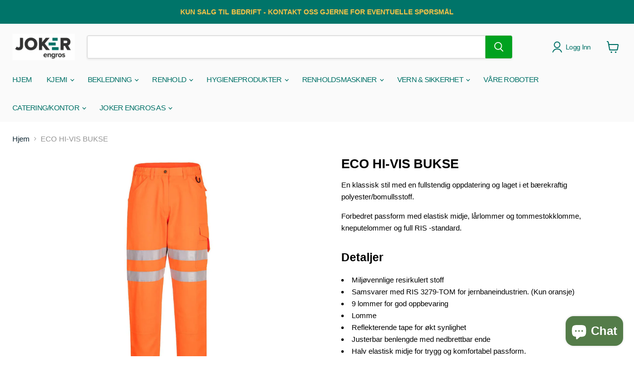

--- FILE ---
content_type: text/html; charset=utf-8
request_url: https://jokerengros.no/products/eco-hi-vis-bukse
body_size: 42935
content:
<!doctype html>
<html class="no-js no-touch" lang="nb">
  <head>
  <script>
    window.Store = window.Store || {};
    window.Store.id = 66864742694;
  </script>
    <meta charset="utf-8">
    <meta http-equiv="x-ua-compatible" content="IE=edge">

    <link rel="preconnect" href="https://cdn.shopify.com">
    <link rel="preconnect" href="https://fonts.shopifycdn.com">
    <link rel="preconnect" href="https://v.shopify.com">
    <link rel="preconnect" href="https://cdn.shopifycloud.com">

    <title>ECO HI-VIS BUKSE - Joker Engros AS</title>

    
      <meta name="description" content="Buy ECO HI-VIS BUKSE for only NOK 833.50 at Joker Engros AS!">
    

    
  <link rel="shortcut icon" href="//jokerengros.no/cdn/shop/files/Logo_f1900330-95b5-441b-9b83-bdfdc38450c1_32x32.png?v=1668079423" type="image/png">


    
      <link rel="canonical" href="https://jokerengros.no/products/eco-hi-vis-bukse" />
    

    <meta name="viewport" content="width=device-width">

    
    















<meta property="og:site_name" content="Joker Engros AS">
<meta property="og:url" content="https://jokerengros.no/products/eco-hi-vis-bukse">
<meta property="og:title" content="ECO HI-VIS BUKSE">
<meta property="og:type" content="website">
<meta property="og:description" content="Buy ECO HI-VIS BUKSE for only NOK 833.50 at Joker Engros AS!">




    
    
    

    
    
    <meta
      property="og:image"
      content="https://jokerengros.no/cdn/shop/products/eco-hi-vis-bukse-796714_1200x1200.jpg?v=1678267713"
    />
    <meta
      property="og:image:secure_url"
      content="https://jokerengros.no/cdn/shop/products/eco-hi-vis-bukse-796714_1200x1200.jpg?v=1678267713"
    />
    <meta property="og:image:width" content="1200" />
    <meta property="og:image:height" content="1200" />
    
    
    <meta property="og:image:alt" content="ECO HI-VIS BUKSE - Joker Engros AS" />
  
















<meta name="twitter:title" content="ECO HI-VIS BUKSE - Joker Engros AS">
<meta name="twitter:description" content="Buy ECO HI-VIS BUKSE for only NOK 833.50 at Joker Engros AS!">


    
    
    
      
      
      <meta name="twitter:card" content="summary">
    
    
    <meta
      property="twitter:image"
      content="https://jokerengros.no/cdn/shop/products/eco-hi-vis-bukse-796714_1200x1200_crop_center.jpg?v=1678267713"
    />
    <meta property="twitter:image:width" content="1200" />
    <meta property="twitter:image:height" content="1200" />
    
    
    <meta property="twitter:image:alt" content="ECO HI-VIS BUKSE - Joker Engros AS" />
  



    <link rel="preload" href="" as="font" crossorigin="anonymous">
    <link rel="preload" as="style" href="//jokerengros.no/cdn/shop/t/40/assets/theme.css?v=5685731695646299771759344418">

    <script>window.performance && window.performance.mark && window.performance.mark('shopify.content_for_header.start');</script><meta name="google-site-verification" content="dlCPuDcHzVMzB0p5AkK5U35hbOs4VUs7_nCM3D8X8nk">
<meta name="facebook-domain-verification" content="yff2m4xjnyo06v64jfbyk8d2p11650">
<meta id="shopify-digital-wallet" name="shopify-digital-wallet" content="/66864742694/digital_wallets/dialog">
<link rel="alternate" hreflang="x-default" href="https://jokerengros.no/products/eco-hi-vis-bukse">
<link rel="alternate" hreflang="nb" href="https://jokerengros.no/products/eco-hi-vis-bukse">
<link rel="alternate" hreflang="no" href="https://jokerengros.no/no/products/eco-hi-vis-bukse">
<link rel="alternate" type="application/json+oembed" href="https://jokerengros.no/products/eco-hi-vis-bukse.oembed">
<script async="async" src="/checkouts/internal/preloads.js?locale=nb-NO"></script>
<script id="shopify-features" type="application/json">{"accessToken":"bd2a254f72013b1e391268ac60e18a7f","betas":["rich-media-storefront-analytics"],"domain":"jokerengros.no","predictiveSearch":true,"shopId":66864742694,"locale":"nb"}</script>
<script>var Shopify = Shopify || {};
Shopify.shop = "jokerengros.myshopify.com";
Shopify.locale = "nb";
Shopify.currency = {"active":"NOK","rate":"1.0"};
Shopify.country = "NO";
Shopify.theme = {"name":"Empire - B2B updates ( New Update )","id":183577018662,"schema_name":"Empire","schema_version":"11.0.0","theme_store_id":838,"role":"main"};
Shopify.theme.handle = "null";
Shopify.theme.style = {"id":null,"handle":null};
Shopify.cdnHost = "jokerengros.no/cdn";
Shopify.routes = Shopify.routes || {};
Shopify.routes.root = "/";</script>
<script type="module">!function(o){(o.Shopify=o.Shopify||{}).modules=!0}(window);</script>
<script>!function(o){function n(){var o=[];function n(){o.push(Array.prototype.slice.apply(arguments))}return n.q=o,n}var t=o.Shopify=o.Shopify||{};t.loadFeatures=n(),t.autoloadFeatures=n()}(window);</script>
<script id="shop-js-analytics" type="application/json">{"pageType":"product"}</script>
<script defer="defer" async type="module" src="//jokerengros.no/cdn/shopifycloud/shop-js/modules/v2/client.init-shop-cart-sync_C0-AsKL0.nb.esm.js"></script>
<script defer="defer" async type="module" src="//jokerengros.no/cdn/shopifycloud/shop-js/modules/v2/chunk.common_Cg_luW-g.esm.js"></script>
<script type="module">
  await import("//jokerengros.no/cdn/shopifycloud/shop-js/modules/v2/client.init-shop-cart-sync_C0-AsKL0.nb.esm.js");
await import("//jokerengros.no/cdn/shopifycloud/shop-js/modules/v2/chunk.common_Cg_luW-g.esm.js");

  window.Shopify.SignInWithShop?.initShopCartSync?.({"fedCMEnabled":true,"windoidEnabled":true});

</script>
<script>(function() {
  var isLoaded = false;
  function asyncLoad() {
    if (isLoaded) return;
    isLoaded = true;
    var urls = ["https:\/\/cdn.shopify.com\/s\/files\/1\/0668\/6474\/2694\/t\/14\/assets\/rev_66864742694.js?v=1675325836\u0026shop=jokerengros.myshopify.com"];
    for (var i = 0; i < urls.length; i++) {
      var s = document.createElement('script');
      s.type = 'text/javascript';
      s.async = true;
      s.src = urls[i];
      var x = document.getElementsByTagName('script')[0];
      x.parentNode.insertBefore(s, x);
    }
  };
  if(window.attachEvent) {
    window.attachEvent('onload', asyncLoad);
  } else {
    window.addEventListener('load', asyncLoad, false);
  }
})();</script>
<script id="__st">var __st={"a":66864742694,"offset":3600,"reqid":"aa776635-e08d-49a0-80b3-ad4b84a43d92-1769001861","pageurl":"jokerengros.no\/products\/eco-hi-vis-bukse","u":"0f0e502fa435","p":"product","rtyp":"product","rid":8009366962470};</script>
<script>window.ShopifyPaypalV4VisibilityTracking = true;</script>
<script id="captcha-bootstrap">!function(){'use strict';const t='contact',e='account',n='new_comment',o=[[t,t],['blogs',n],['comments',n],[t,'customer']],c=[[e,'customer_login'],[e,'guest_login'],[e,'recover_customer_password'],[e,'create_customer']],r=t=>t.map((([t,e])=>`form[action*='/${t}']:not([data-nocaptcha='true']) input[name='form_type'][value='${e}']`)).join(','),a=t=>()=>t?[...document.querySelectorAll(t)].map((t=>t.form)):[];function s(){const t=[...o],e=r(t);return a(e)}const i='password',u='form_key',d=['recaptcha-v3-token','g-recaptcha-response','h-captcha-response',i],f=()=>{try{return window.sessionStorage}catch{return}},m='__shopify_v',_=t=>t.elements[u];function p(t,e,n=!1){try{const o=window.sessionStorage,c=JSON.parse(o.getItem(e)),{data:r}=function(t){const{data:e,action:n}=t;return t[m]||n?{data:e,action:n}:{data:t,action:n}}(c);for(const[e,n]of Object.entries(r))t.elements[e]&&(t.elements[e].value=n);n&&o.removeItem(e)}catch(o){console.error('form repopulation failed',{error:o})}}const l='form_type',E='cptcha';function T(t){t.dataset[E]=!0}const w=window,h=w.document,L='Shopify',v='ce_forms',y='captcha';let A=!1;((t,e)=>{const n=(g='f06e6c50-85a8-45c8-87d0-21a2b65856fe',I='https://cdn.shopify.com/shopifycloud/storefront-forms-hcaptcha/ce_storefront_forms_captcha_hcaptcha.v1.5.2.iife.js',D={infoText:'Beskyttet av hCaptcha',privacyText:'Personvern',termsText:'Vilkår'},(t,e,n)=>{const o=w[L][v],c=o.bindForm;if(c)return c(t,g,e,D).then(n);var r;o.q.push([[t,g,e,D],n]),r=I,A||(h.body.append(Object.assign(h.createElement('script'),{id:'captcha-provider',async:!0,src:r})),A=!0)});var g,I,D;w[L]=w[L]||{},w[L][v]=w[L][v]||{},w[L][v].q=[],w[L][y]=w[L][y]||{},w[L][y].protect=function(t,e){n(t,void 0,e),T(t)},Object.freeze(w[L][y]),function(t,e,n,w,h,L){const[v,y,A,g]=function(t,e,n){const i=e?o:[],u=t?c:[],d=[...i,...u],f=r(d),m=r(i),_=r(d.filter((([t,e])=>n.includes(e))));return[a(f),a(m),a(_),s()]}(w,h,L),I=t=>{const e=t.target;return e instanceof HTMLFormElement?e:e&&e.form},D=t=>v().includes(t);t.addEventListener('submit',(t=>{const e=I(t);if(!e)return;const n=D(e)&&!e.dataset.hcaptchaBound&&!e.dataset.recaptchaBound,o=_(e),c=g().includes(e)&&(!o||!o.value);(n||c)&&t.preventDefault(),c&&!n&&(function(t){try{if(!f())return;!function(t){const e=f();if(!e)return;const n=_(t);if(!n)return;const o=n.value;o&&e.removeItem(o)}(t);const e=Array.from(Array(32),(()=>Math.random().toString(36)[2])).join('');!function(t,e){_(t)||t.append(Object.assign(document.createElement('input'),{type:'hidden',name:u})),t.elements[u].value=e}(t,e),function(t,e){const n=f();if(!n)return;const o=[...t.querySelectorAll(`input[type='${i}']`)].map((({name:t})=>t)),c=[...d,...o],r={};for(const[a,s]of new FormData(t).entries())c.includes(a)||(r[a]=s);n.setItem(e,JSON.stringify({[m]:1,action:t.action,data:r}))}(t,e)}catch(e){console.error('failed to persist form',e)}}(e),e.submit())}));const S=(t,e)=>{t&&!t.dataset[E]&&(n(t,e.some((e=>e===t))),T(t))};for(const o of['focusin','change'])t.addEventListener(o,(t=>{const e=I(t);D(e)&&S(e,y())}));const B=e.get('form_key'),M=e.get(l),P=B&&M;t.addEventListener('DOMContentLoaded',(()=>{const t=y();if(P)for(const e of t)e.elements[l].value===M&&p(e,B);[...new Set([...A(),...v().filter((t=>'true'===t.dataset.shopifyCaptcha))])].forEach((e=>S(e,t)))}))}(h,new URLSearchParams(w.location.search),n,t,e,['guest_login'])})(!0,!0)}();</script>
<script integrity="sha256-4kQ18oKyAcykRKYeNunJcIwy7WH5gtpwJnB7kiuLZ1E=" data-source-attribution="shopify.loadfeatures" defer="defer" src="//jokerengros.no/cdn/shopifycloud/storefront/assets/storefront/load_feature-a0a9edcb.js" crossorigin="anonymous"></script>
<script data-source-attribution="shopify.dynamic_checkout.dynamic.init">var Shopify=Shopify||{};Shopify.PaymentButton=Shopify.PaymentButton||{isStorefrontPortableWallets:!0,init:function(){window.Shopify.PaymentButton.init=function(){};var t=document.createElement("script");t.src="https://jokerengros.no/cdn/shopifycloud/portable-wallets/latest/portable-wallets.nb.js",t.type="module",document.head.appendChild(t)}};
</script>
<script data-source-attribution="shopify.dynamic_checkout.buyer_consent">
  function portableWalletsHideBuyerConsent(e){var t=document.getElementById("shopify-buyer-consent"),n=document.getElementById("shopify-subscription-policy-button");t&&n&&(t.classList.add("hidden"),t.setAttribute("aria-hidden","true"),n.removeEventListener("click",e))}function portableWalletsShowBuyerConsent(e){var t=document.getElementById("shopify-buyer-consent"),n=document.getElementById("shopify-subscription-policy-button");t&&n&&(t.classList.remove("hidden"),t.removeAttribute("aria-hidden"),n.addEventListener("click",e))}window.Shopify?.PaymentButton&&(window.Shopify.PaymentButton.hideBuyerConsent=portableWalletsHideBuyerConsent,window.Shopify.PaymentButton.showBuyerConsent=portableWalletsShowBuyerConsent);
</script>
<script data-source-attribution="shopify.dynamic_checkout.cart.bootstrap">document.addEventListener("DOMContentLoaded",(function(){function t(){return document.querySelector("shopify-accelerated-checkout-cart, shopify-accelerated-checkout")}if(t())Shopify.PaymentButton.init();else{new MutationObserver((function(e,n){t()&&(Shopify.PaymentButton.init(),n.disconnect())})).observe(document.body,{childList:!0,subtree:!0})}}));
</script>
<script id='scb4127' type='text/javascript' async='' src='https://jokerengros.no/cdn/shopifycloud/privacy-banner/storefront-banner.js'></script>
<script>window.performance && window.performance.mark && window.performance.mark('shopify.content_for_header.end');</script>

    <link href="//jokerengros.no/cdn/shop/t/40/assets/theme.css?v=5685731695646299771759344418" rel="stylesheet" type="text/css" media="all" />

    
      <link href="//jokerengros.no/cdn/shop/t/40/assets/ripple.css?v=100240391239311985871757327023" rel="stylesheet" type="text/css" media="all" />
    

    
    <script>
      window.Theme = window.Theme || {};
      window.Theme.version = '11.0.0';
      window.Theme.name = 'Empire';
      window.Theme.routes = {
        "root_url": "/",
        "account_url": "/account",
        "account_login_url": "/account/login",
        "account_logout_url": "/account/logout",
        "account_register_url": "/account/register",
        "account_addresses_url": "/account/addresses",
        "collections_url": "/collections",
        "all_products_collection_url": "/collections/all",
        "search_url": "/search",
        "predictive_search_url": "/search/suggest",
        "cart_url": "/cart",
        "cart_add_url": "/cart/add",
        "cart_change_url": "/cart/change",
        "cart_clear_url": "/cart/clear",
        "product_recommendations_url": "/recommendations/products",
      };
    </script>
    
<style>
      
       
    </style>

  <!-- BEGIN app block: shopify://apps/mp-size-chart-size-guide/blocks/app-embed/305100b1-3599-492a-a54d-54f196ff1f94 -->


  
  
  
  
  
  

  

  

  

  

  
    
    <!-- BEGIN app snippet: init-data --><script type="application/json" data-cfasync='false' class='mpSizeChart-script'>
  {
    "appData": {"appStatus":true,"isRemoveBranding":true,"campaigns":[{"id":"92X8eIlbyViIR7ktFw1T","countries_all":true,"collectionPageInlinePosition":"after","countries":[],"showOnAllCollectionsPages":"SHOW_ALL","showOnHomePage":false,"priority":"0","homePageInlinePosition":"after","showOnCollectionPage":false,"displayType":"AUTOMATED","productIds":[],"collectionPagePosition":"","collectionIds":[],"smartSelector":false,"name":"Copy of Copy of Copy of pORTWEST GARMETS","shopDomain":"jokerengros.myshopify.com","position":"","shopId":"iSeV7buA3cWceyDJ1me8","inlinePosition":"after","homePagePosition":"","createdAt":"2023-03-25T09:27:26.722Z","conditions":{"type":"ALL","conditions":[{"type":"VENDOR","operation":"EQUALS","value":"portwest"},{"type":"TYPE","operation":"EQUALS","value":"Bukse"}]},"status":true,"click":64},{"id":"Gn5UxXW5iUmTv7o1E3I5","countries_all":true,"collectionPageInlinePosition":"after","countries":[],"showOnHomePage":false,"showOnAllCollectionsPages":"SHOW_ALL","priority":"0","click":0,"homePageInlinePosition":"after","showOnCollectionPage":false,"displayType":"AUTOMATED","productIds":[],"collectionPagePosition":"","collectionIds":[],"smartSelector":false,"name":"Copy of Copy of You Size Chart","shopDomain":"jokerengros.myshopify.com","shopId":"iSeV7buA3cWceyDJ1me8","position":"","inlinePosition":"after","homePagePosition":"","createdAt":"2023-03-02T13:53:11.282Z","conditions":{"conditions":[{"type":"VENDOR","operation":"EQUALS","value":"You"},{"type":"TYPE","operation":"EQUALS","value":"Kokkejakke"}],"type":"ALL"},"status":true},{"id":"LsBDV7jKAGTG57CF62Al","countries_all":true,"collectionPageInlinePosition":"after","countries":[],"showOnHomePage":false,"showOnAllCollectionsPages":"SHOW_ALL","priority":"0","click":0,"homePageInlinePosition":"after","displayType":"AUTOMATED","showOnCollectionPage":false,"productIds":[],"collectionPagePosition":"","collectionIds":[],"smartSelector":false,"name":"Copy of Copy of Copy of You Size Chart","shopDomain":"jokerengros.myshopify.com","position":"","shopId":"iSeV7buA3cWceyDJ1me8","inlinePosition":"after","homePagePosition":"","createdAt":"2023-03-02T13:53:11.153Z","conditions":{"conditions":[{"type":"VENDOR","operation":"EQUALS","value":"You"},{"type":"TYPE","operation":"EQUALS","value":"Tights"}],"type":"ALL"},"status":true},{"id":"RvIakXlwTeZQNx4bXNvb","countries_all":true,"collectionPageInlinePosition":"after","countries":[],"showOnAllCollectionsPages":"SHOW_ALL","showOnHomePage":false,"homePageInlinePosition":"after","displayType":"AUTOMATED","showOnCollectionPage":false,"productIds":[],"collectionPagePosition":"","collectionIds":[],"smartSelector":false,"name":"Copy of You Size Chart","shopDomain":"jokerengros.myshopify.com","position":"","shopId":"iSeV7buA3cWceyDJ1me8","inlinePosition":"after","homePagePosition":"","createdAt":"2023-03-02T13:51:24.914Z","priority":"0","conditions":{"type":"ALL","conditions":[{"type":"VENDOR","operation":"EQUALS","value":"You"},{"type":"TYPE","operation":"EQUALS","value":"Vest"}]},"status":true,"click":10},{"id":"hhfvbjHs6nAQcYNseGta","countries_all":true,"collectionPageInlinePosition":"after","countries":[],"showOnHomePage":false,"showOnAllCollectionsPages":"SHOW_ALL","priority":"0","homePageInlinePosition":"after","displayType":"AUTOMATED","showOnCollectionPage":false,"productIds":[],"collectionPagePosition":"","collectionIds":[],"smartSelector":false,"name":"Copy of Copy of You Size Chart","shopDomain":"jokerengros.myshopify.com","shopId":"iSeV7buA3cWceyDJ1me8","position":"","inlinePosition":"after","homePagePosition":"","createdAt":"2023-03-02T13:51:24.913Z","conditions":{"conditions":[{"type":"VENDOR","value":"You","operation":"EQUALS"},{"type":"TYPE","value":"Genser","operation":"EQUALS"}],"type":"ALL"},"status":true,"click":14},{"id":"59qJFBp07qiL62Ok9DtC","countries_all":true,"collectionPageInlinePosition":"after","countries":[],"showOnAllCollectionsPages":"SHOW_ALL","showOnHomePage":false,"priority":"0","homePageInlinePosition":"after","showOnCollectionPage":false,"displayType":"AUTOMATED","productIds":[],"collectionPagePosition":"","collectionIds":[],"smartSelector":false,"name":"Copy of Copy of You Size Chart","shopDomain":"jokerengros.myshopify.com","position":"","shopId":"iSeV7buA3cWceyDJ1me8","inlinePosition":"after","homePagePosition":"","createdAt":"2023-03-02T13:51:24.815Z","conditions":{"type":"ALL","conditions":[{"type":"VENDOR","operation":"EQUALS","value":"You"},{"type":"TYPE","operation":"EQUALS","value":"Skjorte"}]},"status":true,"click":16},{"id":"SSbpV9PPNBzZNg1LNMHs","countries_all":true,"collectionPageInlinePosition":"after","countries":[],"showOnAllCollectionsPages":"SHOW_ALL","showOnHomePage":false,"priority":"0","click":0,"homePageInlinePosition":"after","showOnCollectionPage":false,"displayType":"AUTOMATED","productIds":[],"collectionPagePosition":"","collectionIds":[],"smartSelector":false,"name":"Copy of Copy of Copy of You Size Chart","shopDomain":"jokerengros.myshopify.com","position":"","shopId":"iSeV7buA3cWceyDJ1me8","inlinePosition":"after","homePagePosition":"","createdAt":"2023-03-02T13:51:24.736Z","conditions":{"type":"ALL","conditions":[{"type":"VENDOR","value":"You","operation":"EQUALS"},{"type":"TYPE","operation":"EQUALS","value":"Coats & Jackets"}]},"status":true},{"id":"HbWmKeiyjxXvcjKNkMJk","countries_all":true,"collectionPageInlinePosition":"after","countries":[],"showOnHomePage":false,"showOnAllCollectionsPages":"SHOW_ALL","priority":"0","click":0,"homePageInlinePosition":"after","displayType":"AUTOMATED","showOnCollectionPage":false,"productIds":[],"collectionPagePosition":"","collectionIds":[],"smartSelector":false,"name":"Copy of Copy of You Size Chart","shopDomain":"jokerengros.myshopify.com","position":"","shopId":"iSeV7buA3cWceyDJ1me8","inlinePosition":"after","homePagePosition":"","createdAt":"2023-03-02T13:50:49.334Z","conditions":{"conditions":[{"type":"VENDOR","value":"You","operation":"EQUALS"},{"type":"TYPE","operation":"EQUALS","value":"T-skjorte"}],"type":"ALL"},"status":true},{"id":"vUZoV7w8E8KhuzvzPYSy","countries_all":true,"collectionPageInlinePosition":"after","countries":[],"showOnHomePage":false,"showOnAllCollectionsPages":"SHOW_ALL","homePageInlinePosition":"after","displayType":"AUTOMATED","showOnCollectionPage":false,"productIds":[],"collectionPagePosition":"","collectionIds":[],"smartSelector":false,"name":"Copy of You Size Chart","shopDomain":"jokerengros.myshopify.com","position":"","shopId":"iSeV7buA3cWceyDJ1me8","inlinePosition":"after","homePagePosition":"","createdAt":"2023-03-02T13:50:49.330Z","priority":"0","conditions":{"type":"ALL","conditions":[{"type":"VENDOR","value":"You","operation":"EQUALS"},{"type":"TYPE","value":"Bukse","operation":"EQUALS"}]},"status":true,"click":1},{"id":"uruDVquWWUPcX0qZ40wz","countries_all":true,"collectionPageInlinePosition":"after","countries":[],"showOnAllCollectionsPages":"SHOW_ALL","showOnHomePage":false,"homePageInlinePosition":"after","displayType":"AUTOMATED","showOnCollectionPage":false,"productIds":[],"collectionPagePosition":"","collectionIds":[],"smartSelector":false,"name":"Copy of You Size Chart","shopDomain":"jokerengros.myshopify.com","position":"","shopId":"iSeV7buA3cWceyDJ1me8","inlinePosition":"after","homePagePosition":"","createdAt":"2023-03-02T13:50:15.105Z","priority":"0","conditions":{"conditions":[{"type":"VENDOR","operation":"EQUALS","value":"You"},{"type":"TYPE","value":"Jakke","operation":"EQUALS"}],"type":"ALL"},"status":true,"click":15},{"id":"VtOMJ6FWbRdj2kxX9F52","countries_all":true,"collectionPageInlinePosition":"after","countries":[],"showOnAllCollectionsPages":"SHOW_ALL","showOnHomePage":false,"homePageInlinePosition":"after","displayType":"AUTOMATED","showOnCollectionPage":false,"productIds":[],"collectionPagePosition":"","collectionIds":[],"smartSelector":false,"shopDomain":"jokerengros.myshopify.com","position":"","shopId":"iSeV7buA3cWceyDJ1me8","inlinePosition":"after","homePagePosition":"","createdAt":"2023-03-02T12:19:06.029Z","status":true,"priority":0,"conditions":{"type":"ALL","conditions":[{"type":"VENDOR","operation":"EQUALS","value":"You"},{"type":"TYPE","operation":"EQUALS","value":"Pique"}]},"name":"You Size Chart","click":5},{"id":"21y7ilsITXqck7Ed8F0Q","countries_all":true,"collectionPageInlinePosition":"after","countries":[],"showOnAllCollectionsPages":"SHOW_ALL","showOnHomePage":false,"priority":"0","homePageInlinePosition":"after","displayType":"AUTOMATED","showOnCollectionPage":false,"productIds":[],"collectionPagePosition":"","collectionIds":[],"smartSelector":false,"name":"Copy of Copy of PORTWEST Footwear","shopDomain":"jokerengros.myshopify.com","position":"","shopId":"iSeV7buA3cWceyDJ1me8","inlinePosition":"after","homePagePosition":"","createdAt":"2023-02-24T12:00:11.778Z","conditions":{"type":"ALL","conditions":[{"type":"VENDOR","value":"portwest","operation":"EQUALS"},{"type":"TYPE","value":"Støvler","operation":"EQUALS"}]},"status":true,"click":4},{"id":"L1mxeKPWpZkHvokOpDRN","countries_all":true,"collectionPageInlinePosition":"after","countries":[],"showOnHomePage":false,"showOnAllCollectionsPages":"SHOW_ALL","click":0,"homePageInlinePosition":"after","displayType":"AUTOMATED","showOnCollectionPage":false,"productIds":[],"collectionPagePosition":"","collectionIds":[],"smartSelector":false,"name":"Copy of PORTWEST Footwear","shopDomain":"jokerengros.myshopify.com","shopId":"iSeV7buA3cWceyDJ1me8","position":"","inlinePosition":"after","homePagePosition":"","createdAt":"2023-02-24T11:56:15.721Z","priority":"0","conditions":{"conditions":[{"type":"VENDOR","value":"portwest","operation":"EQUALS"},{"type":"TYPE","operation":"EQUALS","value":"Sandaler"}],"type":"ALL"},"status":true},{"id":"YumFeTk2RASpDHL9vxly","countries_all":true,"collectionPageInlinePosition":"after","countries":[],"showOnAllCollectionsPages":"SHOW_ALL","showOnHomePage":false,"homePageInlinePosition":"after","displayType":"AUTOMATED","showOnCollectionPage":false,"productIds":[],"collectionPagePosition":"","collectionIds":[],"smartSelector":false,"shopDomain":"jokerengros.myshopify.com","position":"","shopId":"iSeV7buA3cWceyDJ1me8","inlinePosition":"after","homePagePosition":"","createdAt":"2023-02-24T11:48:13.432Z","name":"PORTWEST Footwear","conditions":{"conditions":[{"type":"VENDOR","value":"portwest","operation":"EQUALS"},{"type":"TYPE","operation":"EQUALS","value":"Sko"}],"type":"ALL"},"status":true,"priority":0,"click":15},{"id":"aZfBGBicDwOXSHGJIF7K","countries_all":true,"collectionPageInlinePosition":"after","countries":[],"showOnAllCollectionsPages":"SHOW_ALL","showOnHomePage":false,"priority":"0","click":0,"homePageInlinePosition":"after","displayType":"AUTOMATED","showOnCollectionPage":false,"productIds":[],"collectionPagePosition":"","collectionIds":[],"smartSelector":false,"name":"Copy of Copy of Copy of pORTWEST GARMETS","shopDomain":"jokerengros.myshopify.com","position":"","shopId":"iSeV7buA3cWceyDJ1me8","inlinePosition":"after","homePagePosition":"","createdAt":"2023-02-24T11:45:05.496Z","conditions":{"conditions":[{"type":"VENDOR","operation":"EQUALS","value":"portwest"},{"type":"TYPE","operation":"EQUALS","value":"Apparel & Accessories\t"}],"type":"ALL"},"status":true},{"id":"w8iADojASi61BE9oAjzU","countries_all":true,"collectionPageInlinePosition":"after","countries":[],"showOnHomePage":false,"showOnAllCollectionsPages":"SHOW_ALL","priority":"0","click":0,"homePageInlinePosition":"after","displayType":"AUTOMATED","showOnCollectionPage":false,"productIds":[],"collectionPagePosition":"","collectionIds":[],"smartSelector":false,"name":"Copy of Copy of Copy of Copy of pORTWEST GARMETS","shopDomain":"jokerengros.myshopify.com","position":"","shopId":"iSeV7buA3cWceyDJ1me8","inlinePosition":"after","homePagePosition":"","createdAt":"2023-02-24T11:45:05.388Z","conditions":{"type":"ALL","conditions":[{"type":"VENDOR","value":"portwest","operation":"EQUALS"},{"type":"TYPE","value":"Stilongs","operation":"EQUALS"}]},"status":true},{"id":"BTGa3cfdHeu2nuo9LEdA","countries_all":true,"collectionPageInlinePosition":"after","countries":[],"showOnHomePage":false,"showOnAllCollectionsPages":"SHOW_ALL","priority":"0","click":0,"homePageInlinePosition":"after","showOnCollectionPage":false,"displayType":"AUTOMATED","productIds":[],"collectionPagePosition":"","collectionIds":[],"smartSelector":false,"name":"Copy of Copy of Copy of pORTWEST GARMETS","shopDomain":"jokerengros.myshopify.com","shopId":"iSeV7buA3cWceyDJ1me8","position":"","inlinePosition":"after","homePagePosition":"","createdAt":"2023-02-24T11:45:05.385Z","conditions":{"type":"ALL","conditions":[{"type":"VENDOR","value":"portwest","operation":"EQUALS"},{"type":"TYPE","operation":"EQUALS","value":"Buske"}]},"status":true},{"id":"2OiP209SMuih53NjRpwd","countries_all":true,"collectionPageInlinePosition":"after","countries":[],"showOnAllCollectionsPages":"SHOW_ALL","showOnHomePage":false,"priority":"0","homePageInlinePosition":"after","showOnCollectionPage":false,"displayType":"AUTOMATED","productIds":[],"collectionPagePosition":"","collectionIds":[],"smartSelector":false,"name":"Copy of Copy of Copy of Copy of pORTWEST GARMETS","shopDomain":"jokerengros.myshopify.com","shopId":"iSeV7buA3cWceyDJ1me8","position":"","inlinePosition":"after","homePagePosition":"","createdAt":"2023-02-24T11:42:50.594Z","conditions":{"type":"ALL","conditions":[{"type":"VENDOR","value":"portwest","operation":"EQUALS"},{"type":"TYPE","value":"Frakk","operation":"EQUALS"}]},"status":true,"click":5},{"id":"WVANf4OHRVUctO1gH0d6","countries_all":true,"collectionPageInlinePosition":"after","countries":[],"showOnAllCollectionsPages":"SHOW_ALL","showOnHomePage":false,"priority":"0","homePageInlinePosition":"after","showOnCollectionPage":false,"displayType":"AUTOMATED","productIds":[],"collectionPagePosition":"","collectionIds":[],"smartSelector":false,"name":"Copy of Copy of pORTWEST GARMETS","shopDomain":"jokerengros.myshopify.com","position":"","shopId":"iSeV7buA3cWceyDJ1me8","inlinePosition":"after","homePagePosition":"","createdAt":"2023-02-24T11:42:50.592Z","conditions":{"conditions":[{"type":"VENDOR","operation":"EQUALS","value":"portwest"},{"type":"TYPE","value":"Pique","operation":"EQUALS"}],"type":"ALL"},"status":true,"click":1},{"id":"S5drQA4fkadecstbDhGe","countries_all":true,"collectionPageInlinePosition":"after","countries":[],"showOnAllCollectionsPages":"SHOW_ALL","showOnHomePage":false,"priority":"0","homePageInlinePosition":"after","showOnCollectionPage":false,"displayType":"AUTOMATED","productIds":[],"collectionPagePosition":"","collectionIds":[],"smartSelector":false,"name":"Copy of Copy of pORTWEST GARMETS","shopDomain":"jokerengros.myshopify.com","position":"","shopId":"iSeV7buA3cWceyDJ1me8","inlinePosition":"after","homePagePosition":"","createdAt":"2023-02-24T11:42:50.520Z","conditions":{"conditions":[{"type":"VENDOR","operation":"EQUALS","value":"portwest"},{"type":"TYPE","operation":"EQUALS","value":"Kjeledress"}],"type":"ALL"},"status":true,"click":48},{"id":"yPHOAIZ5TDv5K2ywBqOi","countries_all":true,"collectionPageInlinePosition":"after","countries":[],"showOnAllCollectionsPages":"SHOW_ALL","showOnHomePage":false,"priority":"0","click":0,"homePageInlinePosition":"after","showOnCollectionPage":false,"displayType":"AUTOMATED","productIds":[],"collectionPagePosition":"","collectionIds":[],"smartSelector":false,"name":"Copy of Copy of Copy of pORTWEST GARMETS","shopDomain":"jokerengros.myshopify.com","shopId":"iSeV7buA3cWceyDJ1me8","position":"","inlinePosition":"after","homePagePosition":"","createdAt":"2023-02-24T11:42:50.518Z","conditions":{"conditions":[{"type":"VENDOR","operation":"EQUALS","value":"portwest"},{"type":"TYPE","value":"Work Safety Protective Gear","operation":"EQUALS"}],"type":"ALL"},"status":true},{"id":"fcmFyDEfyJElwcWakEWB","countries_all":true,"collectionPageInlinePosition":"after","countries":[],"showOnHomePage":false,"showOnAllCollectionsPages":"SHOW_ALL","priority":"0","homePageInlinePosition":"after","displayType":"AUTOMATED","showOnCollectionPage":false,"productIds":[],"collectionPagePosition":"","collectionIds":[],"smartSelector":false,"name":"Copy of Copy of Copy of pORTWEST GARMETS","shopDomain":"jokerengros.myshopify.com","position":"","shopId":"iSeV7buA3cWceyDJ1me8","inlinePosition":"after","homePagePosition":"","createdAt":"2023-02-24T11:42:50.504Z","conditions":{"conditions":[{"type":"VENDOR","operation":"EQUALS","value":"portwest"},{"type":"TYPE","operation":"EQUALS","value":"Vest"}],"type":"ALL"},"status":true,"click":7},{"id":"xFJiaQxrPcov43fSz2vh","countries_all":true,"collectionPageInlinePosition":"after","countries":[],"showOnHomePage":false,"showOnAllCollectionsPages":"SHOW_ALL","homePageInlinePosition":"after","showOnCollectionPage":false,"displayType":"AUTOMATED","productIds":[],"collectionPagePosition":"","collectionIds":[],"smartSelector":false,"name":"Copy of pORTWEST GARMETS","shopDomain":"jokerengros.myshopify.com","shopId":"iSeV7buA3cWceyDJ1me8","position":"","inlinePosition":"after","homePagePosition":"","createdAt":"2023-02-24T11:41:44.993Z","priority":"0","conditions":{"type":"ALL","conditions":[{"type":"VENDOR","value":"portwest","operation":"EQUALS"},{"type":"TYPE","value":"Genser","operation":"EQUALS"}]},"status":true,"click":5},{"id":"dPYcXLRmMd8Gxd4ZH1GW","countries_all":true,"collectionPageInlinePosition":"after","countries":[],"showOnHomePage":false,"showOnAllCollectionsPages":"SHOW_ALL","priority":"0","homePageInlinePosition":"after","showOnCollectionPage":false,"displayType":"AUTOMATED","productIds":[],"collectionPagePosition":"","collectionIds":[],"smartSelector":false,"name":"Copy of Copy of Copy of pORTWEST GARMETS","shopDomain":"jokerengros.myshopify.com","position":"","shopId":"iSeV7buA3cWceyDJ1me8","inlinePosition":"after","homePagePosition":"","createdAt":"2023-02-24T11:41:44.983Z","conditions":{"conditions":[{"type":"VENDOR","operation":"EQUALS","value":"portwest"},{"type":"TYPE","value":"Shorts","operation":"EQUALS"}],"type":"ALL"},"status":true,"click":9},{"id":"cMPtz96iRnIamnzbUaXY","countries_all":true,"collectionPageInlinePosition":"after","countries":[],"showOnAllCollectionsPages":"SHOW_ALL","showOnHomePage":false,"priority":"0","click":0,"homePageInlinePosition":"after","displayType":"AUTOMATED","showOnCollectionPage":false,"productIds":[],"collectionPagePosition":"","collectionIds":[],"smartSelector":false,"name":"Copy of Copy of pORTWEST GARMETS","shopDomain":"jokerengros.myshopify.com","shopId":"iSeV7buA3cWceyDJ1me8","position":"","inlinePosition":"after","homePagePosition":"","createdAt":"2023-02-24T11:41:44.925Z","conditions":{"conditions":[{"type":"VENDOR","operation":"EQUALS","value":"portwest"},{"type":"TYPE","operation":"EQUALS","value":"Coats & Jackets"}],"type":"ALL"},"status":true},{"id":"UbyhifptPGCvvjIYj4ht","countries_all":true,"collectionPageInlinePosition":"after","countries":[],"showOnAllCollectionsPages":"SHOW_ALL","showOnHomePage":false,"click":0,"homePageInlinePosition":"after","displayType":"AUTOMATED","showOnCollectionPage":false,"productIds":[],"collectionPagePosition":"","collectionIds":[],"smartSelector":false,"name":"Copy of Copy of pORTWEST GARMETS","shopDomain":"jokerengros.myshopify.com","shopId":"iSeV7buA3cWceyDJ1me8","position":"","inlinePosition":"after","homePagePosition":"","createdAt":"2023-02-24T11:40:39.622Z","priority":"0","conditions":{"conditions":[{"type":"VENDOR","value":"portwest","operation":"EQUALS"},{"type":"TYPE","value":"Buske","operation":"EQUALS"}],"type":"ALL"},"status":true},{"id":"JPlbdkEx8pebYYEUzmE9","countries_all":true,"collectionPageInlinePosition":"after","countries":[],"showOnHomePage":false,"showOnAllCollectionsPages":"SHOW_ALL","homePageInlinePosition":"after","displayType":"AUTOMATED","showOnCollectionPage":false,"productIds":[],"collectionPagePosition":"","collectionIds":[],"smartSelector":false,"name":"Copy of pORTWEST GARMETS","shopDomain":"jokerengros.myshopify.com","position":"","shopId":"iSeV7buA3cWceyDJ1me8","inlinePosition":"after","homePagePosition":"","createdAt":"2023-02-24T11:40:28.858Z","priority":"0","conditions":{"conditions":[{"type":"VENDOR","operation":"EQUALS","value":"portwest"},{"type":"TYPE","value":"Jakke","operation":"EQUALS"}],"type":"ALL"},"status":true,"click":59},{"id":"Oe2wlaqGWYLsLasc9kcS","countries_all":true,"collectionPageInlinePosition":"after","countries":[],"showOnAllCollectionsPages":"SHOW_ALL","showOnHomePage":false,"homePageInlinePosition":"after","showOnCollectionPage":false,"displayType":"AUTOMATED","productIds":[],"collectionPagePosition":"","collectionIds":[],"smartSelector":false,"name":"pORTWEST GARMETS","shopDomain":"jokerengros.myshopify.com","shopId":"iSeV7buA3cWceyDJ1me8","position":"","inlinePosition":"after","homePagePosition":"","status":true,"createdAt":"2023-02-24T11:31:53.624Z","priority":0,"conditions":{"type":"ALL","conditions":[{"type":"VENDOR","value":"portwest","operation":"EQUALS"},{"type":"TYPE","value":"T-skjorte","operation":"EQUALS"}]},"click":6},{"id":"gFCGm09kVq0t32KDnMUl","countries_all":true,"collectionPageInlinePosition":"after","showOnAllCollectionsPages":"SHOW_ALL","showOnHomePage":false,"homePageInlinePosition":"after","showOnCollectionPage":false,"shopDomain":"jokerengros.myshopify.com","shopId":"iSeV7buA3cWceyDJ1me8","inlinePosition":"after","isWizardCampaign":true,"countries":[],"displayType":"AUTOMATED","productIds":[8009348808998],"collectionPagePosition":"","collectionIds":[],"isRemoveBranding":false,"position":".options-selection__input-select","homePagePosition":"","createdAt":"2023-02-24T07:48:25.479Z","name":"Helly Hansen Dame Sko","conditions":{"type":"ALL","conditions":[{"type":"TAG","value":"DAME","operation":"EQUALS"},{"type":"VENDOR","operation":"EQUALS","value":"Helly Hansen"},{"type":"TYPE","operation":"EQUALS","value":"Sko"}]},"status":true,"smartSelector":false,"priority":0,"click":6},{"id":"JS561Y2XqUKhxXg8SQbX","countries_all":true,"collectionPageInlinePosition":"after","showOnAllCollectionsPages":"SHOW_ALL","showOnHomePage":false,"homePageInlinePosition":"after","showOnCollectionPage":false,"shopDomain":"jokerengros.myshopify.com","shopId":"iSeV7buA3cWceyDJ1me8","inlinePosition":"after","isWizardCampaign":true,"countries":[],"click":0,"displayType":"AUTOMATED","productIds":[8009348808998],"collectionPagePosition":"","collectionIds":[],"isRemoveBranding":false,"position":".options-selection__input-select","homePagePosition":"","createdAt":"2023-02-24T07:43:46.292Z","conditions":{"conditions":[{"type":"TAG","operation":"EQUALS","value":"DAME"},{"type":"VENDOR","value":"Helly Hansen","operation":"EQUALS"},{"type":"TYPE","operation":"EQUALS","value":"Pique"}],"type":"ALL"},"status":true,"name":"Helly Hansen Dame KLÆR2","priority":0,"smartSelector":false},{"id":"x4xo7P5uLiQqJH9VsfxO","countries_all":true,"collectionPageInlinePosition":"after","showOnHomePage":false,"showOnAllCollectionsPages":"SHOW_ALL","homePageInlinePosition":"after","showOnCollectionPage":false,"shopDomain":"jokerengros.myshopify.com","shopId":"iSeV7buA3cWceyDJ1me8","inlinePosition":"after","isWizardCampaign":true,"countries":[],"displayType":"AUTOMATED","collectionPagePosition":"","productIds":[8009348808998],"collectionIds":[],"isRemoveBranding":false,"position":".options-selection__input-select","homePagePosition":"","createdAt":"2023-02-24T07:43:46.197Z","conditions":{"conditions":[{"type":"TAG","value":"DAME","operation":"EQUALS"},{"type":"VENDOR","operation":"EQUALS","value":"Helly Hansen"},{"type":"TYPE","value":"Jakke","operation":"EQUALS"}],"type":"ALL"},"status":true,"name":"Helly Hansen Dame KLÆR3","priority":0,"smartSelector":false,"click":6},{"id":"j45Lh0Ew5moAcBXWHJu6","countries_all":true,"collectionPageInlinePosition":"after","showOnAllCollectionsPages":"SHOW_ALL","showOnHomePage":false,"homePageInlinePosition":"after","showOnCollectionPage":false,"shopDomain":"jokerengros.myshopify.com","shopId":"iSeV7buA3cWceyDJ1me8","inlinePosition":"after","isWizardCampaign":true,"countries":[],"displayType":"AUTOMATED","collectionPagePosition":"","productIds":[8009348808998],"collectionIds":[],"isRemoveBranding":false,"position":".options-selection__input-select","homePagePosition":"","createdAt":"2023-02-24T07:43:16.790Z","conditions":{"type":"ALL","conditions":[{"type":"TAG","operation":"EQUALS","value":"DAME"},{"type":"VENDOR","operation":"EQUALS","value":"Helly Hansen"},{"type":"TYPE","value":"Bukse","operation":"EQUALS"}]},"status":true,"name":"Helly Hansen Dame KLÆR4","priority":0,"smartSelector":false,"click":6},{"id":"LTxasqUzQq6ktcJ12NVL","countries_all":true,"collectionPageInlinePosition":"after","showOnHomePage":false,"showOnAllCollectionsPages":"SHOW_ALL","homePageInlinePosition":"after","showOnCollectionPage":false,"shopDomain":"jokerengros.myshopify.com","shopId":"iSeV7buA3cWceyDJ1me8","inlinePosition":"after","isWizardCampaign":true,"countries":[],"displayType":"AUTOMATED","productIds":[8009348808998],"collectionPagePosition":"","collectionIds":[],"isRemoveBranding":false,"position":".options-selection__input-select","homePagePosition":"","createdAt":"2023-02-24T07:43:16.691Z","conditions":{"conditions":[{"type":"TAG","operation":"EQUALS","value":"DAME"},{"type":"VENDOR","operation":"EQUALS","value":"Helly Hansen"},{"type":"TYPE","value":"Genser","operation":"EQUALS"}],"type":"ALL"},"status":true,"name":"Helly Hansen Dame KLÆR5","priority":0,"click":0,"smartSelector":false},{"id":"7nv3GbGk4CzLbth6Kdrq","countries_all":true,"collectionPageInlinePosition":"after","showOnHomePage":false,"showOnAllCollectionsPages":"SHOW_ALL","homePageInlinePosition":"after","showOnCollectionPage":false,"shopDomain":"jokerengros.myshopify.com","shopId":"iSeV7buA3cWceyDJ1me8","inlinePosition":"after","isWizardCampaign":true,"countries":[],"click":0,"displayType":"AUTOMATED","productIds":[8009348808998],"collectionPagePosition":"","collectionIds":[],"isRemoveBranding":false,"position":".options-selection__input-select","homePagePosition":"","createdAt":"2023-02-24T07:42:51.833Z","conditions":{"type":"ALL","conditions":[{"type":"TAG","operation":"EQUALS","value":"DAME"},{"type":"VENDOR","value":"Helly Hansen","operation":"EQUALS"},{"type":"TYPE","operation":"EQUALS","value":"Stilongs"}]},"status":true,"priority":0,"name":"Helly Hansen Dame KLÆR6","smartSelector":false},{"id":"WTe1bkVTOqfL2oaOl37d","countries_all":true,"collectionPageInlinePosition":"after","showOnHomePage":false,"showOnAllCollectionsPages":"SHOW_ALL","homePageInlinePosition":"after","showOnCollectionPage":false,"shopDomain":"jokerengros.myshopify.com","shopId":"iSeV7buA3cWceyDJ1me8","inlinePosition":"after","isWizardCampaign":true,"countries":[],"click":0,"displayType":"AUTOMATED","productIds":[8009348808998],"collectionPagePosition":"","collectionIds":[],"isRemoveBranding":false,"position":".options-selection__input-select","homePagePosition":"","createdAt":"2023-02-24T07:34:46.083Z","name":"Helly Hansen Dame KLÆR","conditions":{"type":"ALL","conditions":[{"type":"TAG","value":"DAME","operation":"EQUALS"},{"type":"VENDOR","value":"Helly Hansen","operation":"EQUALS"},{"type":"TYPE","value":"T-skjorte","operation":"EQUALS"}]},"status":true,"smartSelector":false,"priority":0},{"id":"PAUI6MKAHx0DIlojVDhy","countries_all":true,"collectionPageInlinePosition":"after","showOnAllCollectionsPages":"SHOW_ALL","showOnHomePage":false,"homePageInlinePosition":"after","showOnCollectionPage":false,"shopDomain":"jokerengros.myshopify.com","shopId":"iSeV7buA3cWceyDJ1me8","inlinePosition":"after","isWizardCampaign":true,"countries":[],"displayType":"AUTOMATED","productIds":[8009348808998],"collectionPagePosition":"","collectionIds":[],"isRemoveBranding":false,"position":".options-selection__input-select","homePagePosition":"","createdAt":"2023-02-24T07:09:34.532Z","name":"Helly Hansen Herre SKO 1","conditions":{"conditions":[{"type":"TAG","operation":"NOT_EQUALS","value":"DAME"},{"type":"VENDOR","value":"Helly Hansen","operation":"EQUALS"},{"type":"TYPE","value":"Støvler","operation":"EQUALS"}],"type":"ALL"},"status":true,"smartSelector":false,"priority":0,"click":2},{"id":"coTnMEsjz9DUVJZVmSAK","countries_all":true,"collectionPageInlinePosition":"after","showOnAllCollectionsPages":"SHOW_ALL","showOnHomePage":false,"homePageInlinePosition":"after","showOnCollectionPage":false,"shopDomain":"jokerengros.myshopify.com","shopId":"iSeV7buA3cWceyDJ1me8","inlinePosition":"after","isWizardCampaign":true,"countries":[],"displayType":"AUTOMATED","productIds":[8009348808998],"collectionPagePosition":"","collectionIds":[],"isRemoveBranding":false,"position":".options-selection__input-select","homePagePosition":"","createdAt":"2023-02-24T07:04:08.416Z","name":"Helly Hansen Herre SKO","status":true,"priority":0,"conditions":{"type":"ALL","conditions":[{"type":"TAG","value":"DAME","operation":"NOT_EQUALS"},{"type":"VENDOR","value":"Helly Hansen","operation":"EQUALS"},{"type":"TYPE","value":"Sko","operation":"EQUALS"}]},"smartSelector":false,"click":15},{"id":"92YnPBZtKFZLoPg6o6Jw","countries_all":true,"collectionPageInlinePosition":"after","showOnAllCollectionsPages":"SHOW_ALL","showOnHomePage":false,"homePageInlinePosition":"after","showOnCollectionPage":false,"shopDomain":"jokerengros.myshopify.com","shopId":"iSeV7buA3cWceyDJ1me8","inlinePosition":"after","isWizardCampaign":true,"countries":[],"displayType":"AUTOMATED","productIds":[8009348808998],"collectionPagePosition":"","collectionIds":[],"isRemoveBranding":false,"position":".options-selection__input-select","homePagePosition":"","createdAt":"2023-02-24T06:56:11.627Z","conditions":{"conditions":[{"type":"TAG","operation":"NOT_EQUALS","value":"HellyHansenDame"},{"type":"VENDOR","value":"Helly Hansen","operation":"EQUALS"},{"type":"TYPE","value":"Selebukser & Snekkerbukser","operation":"EQUALS"}],"type":"ALL"},"status":true,"name":"Helly Hansen Herre KLÆR 1","priority":0,"smartSelector":false,"click":9},{"id":"Ijc1jNNTCkmkaFtolN4j","countries_all":true,"collectionPageInlinePosition":"after","showOnAllCollectionsPages":"SHOW_ALL","showOnHomePage":false,"homePageInlinePosition":"after","showOnCollectionPage":false,"shopDomain":"jokerengros.myshopify.com","shopId":"iSeV7buA3cWceyDJ1me8","inlinePosition":"after","isWizardCampaign":true,"countries":[],"displayType":"AUTOMATED","productIds":[8009348808998],"collectionPagePosition":"","collectionIds":[],"isRemoveBranding":false,"position":".options-selection__input-select","homePagePosition":"","createdAt":"2023-02-24T06:53:47.199Z","conditions":{"type":"ALL","conditions":[{"type":"TAG","operation":"NOT_EQUALS","value":"HellyHansenDame"},{"type":"VENDOR","value":"Helly Hansen","operation":"EQUALS"},{"type":"TYPE","operation":"EQUALS","value":"Genser"}]},"status":true,"name":"Helly Hansen Herre KLÆR 2","priority":0,"smartSelector":false,"click":3},{"id":"Je5lWk4Q14SLj8hbjNf7","countries_all":true,"collectionPageInlinePosition":"after","showOnHomePage":false,"showOnAllCollectionsPages":"SHOW_ALL","homePageInlinePosition":"after","showOnCollectionPage":false,"shopDomain":"jokerengros.myshopify.com","shopId":"iSeV7buA3cWceyDJ1me8","inlinePosition":"after","isWizardCampaign":true,"countries":[],"click":0,"displayType":"AUTOMATED","productIds":[8009348808998],"collectionPagePosition":"","collectionIds":[],"isRemoveBranding":false,"position":".options-selection__input-select","homePagePosition":"","createdAt":"2023-02-24T06:53:47.128Z","conditions":{"type":"ALL","conditions":[{"type":"TAG","value":"HellyHansenDame","operation":"NOT_EQUALS"},{"type":"VENDOR","operation":"EQUALS","value":"Helly Hansen"},{"type":"TYPE","operation":"EQUALS","value":"Pique"}]},"status":true,"name":"Helly Hansen Herre KLÆR 3","priority":0,"smartSelector":false},{"id":"nQzRd8EUNbB8Vp4PSnH6","countries_all":true,"collectionPageInlinePosition":"after","showOnAllCollectionsPages":"SHOW_ALL","showOnHomePage":false,"homePageInlinePosition":"after","showOnCollectionPage":false,"shopDomain":"jokerengros.myshopify.com","shopId":"iSeV7buA3cWceyDJ1me8","inlinePosition":"after","isWizardCampaign":true,"countries":[],"displayType":"AUTOMATED","collectionPagePosition":"","productIds":[8009348808998],"collectionIds":[],"isRemoveBranding":false,"position":".options-selection__input-select","homePagePosition":"","createdAt":"2023-02-24T06:53:47.106Z","conditions":{"conditions":[{"type":"TAG","value":"HellyHansenDame","operation":"NOT_EQUALS"},{"type":"VENDOR","operation":"EQUALS","value":"Helly Hansen"},{"type":"TYPE","value":"Vest","operation":"EQUALS"}],"type":"ALL"},"status":true,"name":"Helly Hansen Herre KLÆR 4","priority":0,"smartSelector":false,"click":3},{"id":"tV2Nfhzk2Bcwdmnca1pw","countries_all":true,"collectionPageInlinePosition":"after","showOnHomePage":false,"showOnAllCollectionsPages":"SHOW_ALL","homePageInlinePosition":"after","showOnCollectionPage":false,"shopDomain":"jokerengros.myshopify.com","shopId":"iSeV7buA3cWceyDJ1me8","inlinePosition":"after","isWizardCampaign":true,"countries":[],"displayType":"AUTOMATED","productIds":[8009348808998],"collectionPagePosition":"","collectionIds":[],"isRemoveBranding":false,"position":".options-selection__input-select","homePagePosition":"","createdAt":"2023-02-24T06:53:47.094Z","conditions":{"conditions":[{"type":"TAG","operation":"NOT_EQUALS","value":"HellyHansenDame"},{"type":"VENDOR","operation":"EQUALS","value":"Helly Hansen"},{"type":"TYPE","value":"Shorts","operation":"EQUALS"}],"type":"ALL"},"status":true,"name":"Helly Hansen Herre KLÆR 5","priority":0,"smartSelector":false,"click":13},{"id":"qw3EmJtd3wNXP1b7EW9E","countries_all":true,"collectionPageInlinePosition":"after","showOnAllCollectionsPages":"SHOW_ALL","showOnHomePage":false,"homePageInlinePosition":"after","showOnCollectionPage":false,"shopDomain":"jokerengros.myshopify.com","shopId":"iSeV7buA3cWceyDJ1me8","inlinePosition":"after","isWizardCampaign":true,"countries":[],"click":0,"displayType":"AUTOMATED","collectionPagePosition":"","productIds":[8009348808998],"collectionIds":[],"isRemoveBranding":false,"position":".options-selection__input-select","homePagePosition":"","createdAt":"2023-02-24T06:53:47.094Z","conditions":{"type":"ALL","conditions":[{"type":"TAG","operation":"NOT_EQUALS","value":"HellyHansenDame"},{"type":"VENDOR","operation":"EQUALS","value":"Helly Hansen"},{"type":"TYPE","value":"Stilongs","operation":"EQUALS"}]},"status":true,"name":"Helly Hansen Herre KLÆR 6","priority":0,"smartSelector":false},{"id":"fOMkULezordsfDW4Xo4k","countries_all":true,"collectionPageInlinePosition":"after","showOnAllCollectionsPages":"SHOW_ALL","showOnHomePage":false,"homePageInlinePosition":"after","showOnCollectionPage":false,"shopDomain":"jokerengros.myshopify.com","shopId":"iSeV7buA3cWceyDJ1me8","inlinePosition":"after","isWizardCampaign":true,"countries":[],"click":0,"displayType":"AUTOMATED","productIds":[8009348808998],"collectionPagePosition":"","collectionIds":[],"isRemoveBranding":false,"position":".options-selection__input-select","homePagePosition":"","createdAt":"2023-02-24T06:53:46.927Z","conditions":{"conditions":[{"type":"TAG","value":"HellyHansenDame","operation":"NOT_EQUALS"},{"type":"VENDOR","operation":"EQUALS","value":"Helly Hansen"},{"type":"TYPE","value":"Hettegenser","operation":"EQUALS"}],"type":"ALL"},"status":true,"name":"Helly Hansen Herre KLÆR 7","priority":0,"smartSelector":false},{"id":"ey0HAsRptuPypqAobgLv","countries_all":true,"collectionPageInlinePosition":"after","showOnAllCollectionsPages":"SHOW_ALL","showOnHomePage":false,"homePageInlinePosition":"after","showOnCollectionPage":false,"shopDomain":"jokerengros.myshopify.com","shopId":"iSeV7buA3cWceyDJ1me8","inlinePosition":"after","isWizardCampaign":true,"countries":[],"displayType":"AUTOMATED","collectionPagePosition":"","productIds":[8009348808998],"collectionIds":[],"isRemoveBranding":false,"position":".options-selection__input-select","homePagePosition":"","createdAt":"2023-02-24T06:52:27.698Z","conditions":{"conditions":[{"type":"TAG","value":"HellyHansenDame","operation":"NOT_EQUALS"},{"type":"VENDOR","value":"Helly Hansen","operation":"EQUALS"},{"type":"TYPE","operation":"EQUALS","value":"Kjeledress"}],"type":"ALL"},"status":true,"name":"Helly Hansen Herre KLÆR 8","priority":0,"smartSelector":false,"click":15},{"id":"uujkeiumAROJFi7M5omT","countries_all":true,"collectionPageInlinePosition":"after","showOnAllCollectionsPages":"SHOW_ALL","showOnHomePage":false,"homePageInlinePosition":"after","showOnCollectionPage":false,"shopDomain":"jokerengros.myshopify.com","shopId":"iSeV7buA3cWceyDJ1me8","inlinePosition":"after","isWizardCampaign":true,"countries":[],"displayType":"AUTOMATED","productIds":[8009348808998],"collectionPagePosition":"","collectionIds":[],"isRemoveBranding":false,"position":".options-selection__input-select","homePagePosition":"","createdAt":"2023-02-24T06:52:27.606Z","conditions":{"conditions":[{"type":"TAG","operation":"NOT_EQUALS","value":"HellyHansenDame"},{"type":"VENDOR","operation":"EQUALS","value":"Helly Hansen"},{"type":"TYPE","value":"Jakke","operation":"EQUALS"}],"type":"ALL"},"status":true,"name":"Helly Hansen Herre KLÆR 9","priority":0,"smartSelector":false,"click":20},{"id":"MoKcDYMdYB2L9UoFep7T","countries_all":true,"collectionPageInlinePosition":"after","showOnHomePage":false,"showOnAllCollectionsPages":"SHOW_ALL","homePageInlinePosition":"after","showOnCollectionPage":false,"shopDomain":"jokerengros.myshopify.com","shopId":"iSeV7buA3cWceyDJ1me8","inlinePosition":"after","isWizardCampaign":true,"countries":[],"displayType":"AUTOMATED","productIds":[8009348808998],"collectionPagePosition":"","collectionIds":[],"isRemoveBranding":false,"position":".options-selection__input-select","homePagePosition":"","createdAt":"2023-02-24T06:52:27.600Z","conditions":{"type":"ALL","conditions":[{"type":"TAG","operation":"NOT_EQUALS","value":"HellyHansenDame"},{"type":"VENDOR","operation":"EQUALS","value":"Helly Hansen"},{"type":"TYPE","operation":"EQUALS","value":"Bukse"}]},"status":true,"name":"Helly Hansen Herre KLÆR 10","priority":0,"smartSelector":false,"click":40},{"id":"7YiqXVKgcGKk8BtoeS4M","countries_all":true,"collectionPageInlinePosition":"after","showOnHomePage":false,"showOnAllCollectionsPages":"SHOW_ALL","homePageInlinePosition":"after","showOnCollectionPage":false,"shopDomain":"jokerengros.myshopify.com","shopId":"iSeV7buA3cWceyDJ1me8","inlinePosition":"after","isWizardCampaign":true,"countries":[],"click":0,"displayType":"AUTOMATED","collectionPagePosition":"","productIds":[8009348808998],"collectionIds":[],"isRemoveBranding":false,"position":".options-selection__input-select","homePagePosition":"","createdAt":"2023-02-24T06:52:03.049Z","conditions":{"type":"ALL","conditions":[{"type":"TAG","value":"HellyHansenDame","operation":"NOT_EQUALS"},{"type":"VENDOR","value":"Helly Hansen","operation":"EQUALS"},{"type":"TYPE","value":"Genser","operation":"EQUALS"}]},"status":true,"name":"Helly Hansen Herre KLÆR 11","priority":0,"smartSelector":false},{"id":"6pjzJuEl79VypP8VgYZC","countries_all":true,"collectionPageInlinePosition":"after","showOnHomePage":false,"showOnAllCollectionsPages":"SHOW_ALL","homePageInlinePosition":"after","showOnCollectionPage":false,"shopDomain":"jokerengros.myshopify.com","shopId":"iSeV7buA3cWceyDJ1me8","inlinePosition":"after","isWizardCampaign":true,"countries":[],"click":0,"displayType":"AUTOMATED","collectionPagePosition":"","productIds":[8009348808998],"collectionIds":[],"isRemoveBranding":false,"position":".options-selection__input-select","homePagePosition":"","createdAt":"2023-02-24T06:51:31.097Z","status":true,"priority":0,"conditions":{"type":"ALL","conditions":[{"type":"TAG","operation":"NOT_EQUALS","value":"HellyHansenDame"},{"type":"VENDOR","value":"Helly Hansen","operation":"EQUALS"},{"type":"TYPE","operation":"EQUALS","value":"Stilongs"}]},"name":"Helly Hansen Herre KLÆR 12","smartSelector":false},{"id":"8E0BWSacZY0U6suKZpDL","countries_all":true,"collectionPageInlinePosition":"after","showOnAllCollectionsPages":"SHOW_ALL","showOnHomePage":false,"homePageInlinePosition":"after","showOnCollectionPage":false,"shopDomain":"jokerengros.myshopify.com","shopId":"iSeV7buA3cWceyDJ1me8","inlinePosition":"after","isWizardCampaign":true,"countries":[],"collectionPagePosition":"","productIds":[8009348808998],"collectionIds":[],"isRemoveBranding":false,"homePagePosition":"","createdAt":"2023-02-23T11:08:30.710Z","status":true,"priority":0,"position":".options-selection__input-select","click":6,"displayType":"AUTOMATED","conditions":{"conditions":[{"type":"TAG","operation":"NOT_EQUALS","value":"HellyHansenDame"},{"type":"VENDOR","operation":"EQUALS","value":"Helly Hansen"},{"type":"TYPE","operation":"EQUALS","value":"T-skjorte"}],"type":"ALL"},"name":"Helly Hansen Herre KLÆR","smartSelector":false}],"metaFieldLength":1,"settings":{"showAdvanced":false,"applyBEMCss":true,"displayType":"inline-link","position":".product-pricing","linkText":"STØRRELSEGUIDE","buttonPosition":"middle-right","buttonInlinePosition":"custom","buttonRotation":true,"buttonWidth":"80","buttonHeight":"35","buttonBorderRadius":10,"inlinePosition":"after","showMobile":true,"mobilePosition":"top","hideText":true,"linkBgColor":"#FFFFFF","linkTextColor":"#232323","linkIcon":"https://cdn1.avada.io/sizechart/002-ruler-1.svg","customIcon":false,"modalHeader":"","modalPosition":"modal-full","modalBgColor":"#FFFFFF","modalTextColor":"#232323","modalOverlayColor":"#7b7b7b","modalBorderRadius":5,"modalShadow":true,"enableGa":false,"customCss":"","tableAnimation":true,"tableHoverColor":"#bdbdbd","homePagePosition":"","homePageInlinePosition":"after","collectionPagePosition":"","collectionPageInlinePosition":"after","mediaVideoSize":50,"mediaImageSize":50,"reminderTime":15,"reminderContent":"Refer to Size Chart for easy size selection","modalWidth":96,"modalHeight":95,"modalTop":2,"modalLeft":2,"modalRight":0,"id":"3xxFg3dyqkuWijYYOdjb","shopDomain":"jokerengros.myshopify.com","shopId":"iSeV7buA3cWceyDJ1me8","createdAt":{"_seconds":1677149978,"_nanoseconds":833000000}},"shopId":"iSeV7buA3cWceyDJ1me8","lastUpdated":"2024-12-27T15:21:08.055Z"},
    "campaignsList": [[{"id":"92X8eIlbyViIR7ktFw1T","contentConfigs":[{"position":0,"value":"<p><br></p>\n<p><img src=\"https://firebasestorage.googleapis.com/v0/b/avada-size-chart.appspot.com/o/charts_content%2FiSeV7buA3cWceyDJ1me8%2F1677238263967-GB.jpg?alt=media&amp;token=30d4f08e-09f5-4aca-a8f2-83fef9fe3480\" alt=\"Uploaded Image\" style=\"display: block; margin-left: auto; margin-right: auto; width: 100%; height: auto;\"></p>","selected":false,"chosen":false}]},{"id":"Gn5UxXW5iUmTv7o1E3I5","contentConfigs":[{"position":0,"value":"<p><img src=\"https://firebasestorage.googleapis.com/v0/b/avada-size-chart.appspot.com/o/charts_content%2FiSeV7buA3cWceyDJ1me8%2F1677764935279-Youst%C3%B8rrelser.png?alt=media&amp;token=6455ce33-ee63-45f0-9ba6-a143b80199ee\" alt=\"Uploaded Image\" style=\"display: block; width: 100%; height: auto;\"></p>","selected":false,"chosen":false}]},{"id":"LsBDV7jKAGTG57CF62Al","contentConfigs":[{"position":0,"value":"<p><img src=\"https://firebasestorage.googleapis.com/v0/b/avada-size-chart.appspot.com/o/charts_content%2FiSeV7buA3cWceyDJ1me8%2F1677764935279-Youst%C3%B8rrelser.png?alt=media&amp;token=6455ce33-ee63-45f0-9ba6-a143b80199ee\" alt=\"Uploaded Image\" style=\"display: block; width: 100%; height: auto;\"></p>","selected":false,"chosen":false}]},{"id":"RvIakXlwTeZQNx4bXNvb","contentConfigs":[{"position":0,"value":"<p><img src=\"https://firebasestorage.googleapis.com/v0/b/avada-size-chart.appspot.com/o/charts_content%2FiSeV7buA3cWceyDJ1me8%2F1677764935279-Youst%C3%B8rrelser.png?alt=media&amp;token=6455ce33-ee63-45f0-9ba6-a143b80199ee\" alt=\"Uploaded Image\" style=\"display: block; width: 100%; height: auto;\"></p>","selected":false,"chosen":false}]},{"id":"hhfvbjHs6nAQcYNseGta","contentConfigs":[{"position":0,"value":"<p><img src=\"https://firebasestorage.googleapis.com/v0/b/avada-size-chart.appspot.com/o/charts_content%2FiSeV7buA3cWceyDJ1me8%2F1677764935279-Youst%C3%B8rrelser.png?alt=media&amp;token=6455ce33-ee63-45f0-9ba6-a143b80199ee\" alt=\"Uploaded Image\" style=\"display: block; width: 100%; height: auto;\"></p>","selected":false,"chosen":false}]},{"id":"59qJFBp07qiL62Ok9DtC","contentConfigs":[{"position":0,"value":"<p><img src=\"https://firebasestorage.googleapis.com/v0/b/avada-size-chart.appspot.com/o/charts_content%2FiSeV7buA3cWceyDJ1me8%2F1677764935279-Youst%C3%B8rrelser.png?alt=media&amp;token=6455ce33-ee63-45f0-9ba6-a143b80199ee\" alt=\"Uploaded Image\" style=\"display: block; width: 100%; height: auto;\"></p>","selected":false,"chosen":false}]},{"id":"SSbpV9PPNBzZNg1LNMHs","contentConfigs":[{"position":0,"value":"<p><img src=\"https://firebasestorage.googleapis.com/v0/b/avada-size-chart.appspot.com/o/charts_content%2FiSeV7buA3cWceyDJ1me8%2F1677764935279-Youst%C3%B8rrelser.png?alt=media&amp;token=6455ce33-ee63-45f0-9ba6-a143b80199ee\" alt=\"Uploaded Image\" style=\"display: block; width: 100%; height: auto;\"></p>","selected":false,"chosen":false}]},{"id":"HbWmKeiyjxXvcjKNkMJk","contentConfigs":[{"position":0,"value":"<p><img src=\"https://firebasestorage.googleapis.com/v0/b/avada-size-chart.appspot.com/o/charts_content%2FiSeV7buA3cWceyDJ1me8%2F1677764935279-Youst%C3%B8rrelser.png?alt=media&amp;token=6455ce33-ee63-45f0-9ba6-a143b80199ee\" alt=\"Uploaded Image\" style=\"display: block; width: 100%; height: auto;\"></p>","selected":false,"chosen":false}]},{"id":"vUZoV7w8E8KhuzvzPYSy","contentConfigs":[{"position":0,"value":"<p><img src=\"https://firebasestorage.googleapis.com/v0/b/avada-size-chart.appspot.com/o/charts_content%2FiSeV7buA3cWceyDJ1me8%2F1677764935279-Youst%C3%B8rrelser.png?alt=media&amp;token=6455ce33-ee63-45f0-9ba6-a143b80199ee\" alt=\"Uploaded Image\" style=\"display: block; width: 100%; height: auto;\"></p>","selected":false,"chosen":false}]},{"id":"uruDVquWWUPcX0qZ40wz","contentConfigs":[{"position":0,"value":"<p><img src=\"https://firebasestorage.googleapis.com/v0/b/avada-size-chart.appspot.com/o/charts_content%2FiSeV7buA3cWceyDJ1me8%2F1677764935279-Youst%C3%B8rrelser.png?alt=media&amp;token=6455ce33-ee63-45f0-9ba6-a143b80199ee\" alt=\"Uploaded Image\" style=\"display: block; width: 100%; height: auto;\"></p>","selected":false,"chosen":false}]},{"id":"VtOMJ6FWbRdj2kxX9F52","contentConfigs":[{"position":0,"value":"<p><img src=\"https://firebasestorage.googleapis.com/v0/b/avada-size-chart.appspot.com/o/charts_content%2FiSeV7buA3cWceyDJ1me8%2F1677764935279-Youst%C3%B8rrelser.png?alt=media&amp;token=6455ce33-ee63-45f0-9ba6-a143b80199ee\" alt=\"Uploaded Image\" style=\"display: block; width: 100%; height: auto;\"></p>","selected":false,"chosen":false}]},{"id":"21y7ilsITXqck7Ed8F0Q","contentConfigs":[{"position":0,"value":"<p><br></p>\n<p><img src=\"https://firebasestorage.googleapis.com/v0/b/avada-size-chart.appspot.com/o/charts_content%2FiSeV7buA3cWceyDJ1me8%2F1677239738302-GB%202.jpg?alt=media&amp;token=ebf2d143-7f8b-4b7a-af87-6171e4693705\" alt=\"Uploaded Image\" style=\"display: block; width: 100%; height: auto;\"></p>\n<p><img src=\"https://firebasestorage.googleapis.com/v0/b/avada-size-chart.appspot.com/o/charts_content%2FiSeV7buA3cWceyDJ1me8%2F1677239746931-GB%203.jpg?alt=media&amp;token=72ce08bc-a6da-4b6c-a962-3f0ace92b487\" alt=\"Uploaded Image\" style=\"display: block; width: 100%; height: auto;\"></p>","selected":false,"chosen":false}]},{"id":"L1mxeKPWpZkHvokOpDRN","contentConfigs":[{"position":0,"value":"<p><br></p>\n<p><img src=\"https://firebasestorage.googleapis.com/v0/b/avada-size-chart.appspot.com/o/charts_content%2FiSeV7buA3cWceyDJ1me8%2F1677239738302-GB%202.jpg?alt=media&amp;token=ebf2d143-7f8b-4b7a-af87-6171e4693705\" alt=\"Uploaded Image\" style=\"display: block; width: 100%; height: auto;\"></p>\n<p><img src=\"https://firebasestorage.googleapis.com/v0/b/avada-size-chart.appspot.com/o/charts_content%2FiSeV7buA3cWceyDJ1me8%2F1677239746931-GB%203.jpg?alt=media&amp;token=72ce08bc-a6da-4b6c-a962-3f0ace92b487\" alt=\"Uploaded Image\" style=\"display: block; width: 100%; height: auto;\"></p>","selected":false,"chosen":false}]},{"id":"YumFeTk2RASpDHL9vxly","contentConfigs":[{"position":0,"value":"<p><br></p>\n<p><img src=\"https://firebasestorage.googleapis.com/v0/b/avada-size-chart.appspot.com/o/charts_content%2FiSeV7buA3cWceyDJ1me8%2F1677239738302-GB%202.jpg?alt=media&amp;token=ebf2d143-7f8b-4b7a-af87-6171e4693705\" alt=\"Uploaded Image\" style=\"display: block; width: 100%; height: auto;\"></p>\n<p><img src=\"https://firebasestorage.googleapis.com/v0/b/avada-size-chart.appspot.com/o/charts_content%2FiSeV7buA3cWceyDJ1me8%2F1677239746931-GB%203.jpg?alt=media&amp;token=72ce08bc-a6da-4b6c-a962-3f0ace92b487\" alt=\"Uploaded Image\" style=\"display: block; width: 100%; height: auto;\"></p>","selected":false,"chosen":false}]},{"id":"aZfBGBicDwOXSHGJIF7K","contentConfigs":[{"position":0,"value":"<p><br></p>\n<p><img src=\"https://firebasestorage.googleapis.com/v0/b/avada-size-chart.appspot.com/o/charts_content%2FiSeV7buA3cWceyDJ1me8%2F1677238263967-GB.jpg?alt=media&amp;token=30d4f08e-09f5-4aca-a8f2-83fef9fe3480\" alt=\"Uploaded Image\" style=\"display: block; margin-left: auto; margin-right: auto; width: 100%; height: auto;\"></p>","selected":false,"chosen":false}]},{"id":"w8iADojASi61BE9oAjzU","contentConfigs":[{"position":0,"value":"<p><br></p>\n<p><img src=\"https://firebasestorage.googleapis.com/v0/b/avada-size-chart.appspot.com/o/charts_content%2FiSeV7buA3cWceyDJ1me8%2F1677238263967-GB.jpg?alt=media&amp;token=30d4f08e-09f5-4aca-a8f2-83fef9fe3480\" alt=\"Uploaded Image\" style=\"display: block; margin-left: auto; margin-right: auto; width: 100%; height: auto;\"></p>","selected":false,"chosen":false}]},{"id":"BTGa3cfdHeu2nuo9LEdA","contentConfigs":[{"position":0,"value":"<p><br></p>\n<p><img src=\"https://firebasestorage.googleapis.com/v0/b/avada-size-chart.appspot.com/o/charts_content%2FiSeV7buA3cWceyDJ1me8%2F1677238263967-GB.jpg?alt=media&amp;token=30d4f08e-09f5-4aca-a8f2-83fef9fe3480\" alt=\"Uploaded Image\" style=\"display: block; margin-left: auto; margin-right: auto; width: 100%; height: auto;\"></p>","selected":false,"chosen":false}]},{"id":"2OiP209SMuih53NjRpwd","contentConfigs":[{"position":0,"value":"<p><br></p>\n<p><img src=\"https://firebasestorage.googleapis.com/v0/b/avada-size-chart.appspot.com/o/charts_content%2FiSeV7buA3cWceyDJ1me8%2F1677238263967-GB.jpg?alt=media&amp;token=30d4f08e-09f5-4aca-a8f2-83fef9fe3480\" alt=\"Uploaded Image\" style=\"display: block; margin-left: auto; margin-right: auto; width: 100%; height: auto;\"></p>","selected":false,"chosen":false}]},{"id":"WVANf4OHRVUctO1gH0d6","contentConfigs":[{"position":0,"value":"<p><br></p>\n<p><img src=\"https://firebasestorage.googleapis.com/v0/b/avada-size-chart.appspot.com/o/charts_content%2FiSeV7buA3cWceyDJ1me8%2F1677238263967-GB.jpg?alt=media&amp;token=30d4f08e-09f5-4aca-a8f2-83fef9fe3480\" alt=\"Uploaded Image\" style=\"display: block; margin-left: auto; margin-right: auto; width: 100%; height: auto;\"></p>","selected":false,"chosen":false}]},{"id":"S5drQA4fkadecstbDhGe","contentConfigs":[{"position":0,"value":"<p><br></p>\n<p><img src=\"https://firebasestorage.googleapis.com/v0/b/avada-size-chart.appspot.com/o/charts_content%2FiSeV7buA3cWceyDJ1me8%2F1677238263967-GB.jpg?alt=media&amp;token=30d4f08e-09f5-4aca-a8f2-83fef9fe3480\" alt=\"Uploaded Image\" style=\"display: block; margin-left: auto; margin-right: auto; width: 100%; height: auto;\"></p>","selected":false,"chosen":false}]},{"id":"yPHOAIZ5TDv5K2ywBqOi","contentConfigs":[{"position":0,"value":"<p><br></p>\n<p><img src=\"https://firebasestorage.googleapis.com/v0/b/avada-size-chart.appspot.com/o/charts_content%2FiSeV7buA3cWceyDJ1me8%2F1677238263967-GB.jpg?alt=media&amp;token=30d4f08e-09f5-4aca-a8f2-83fef9fe3480\" alt=\"Uploaded Image\" style=\"display: block; margin-left: auto; margin-right: auto; width: 100%; height: auto;\"></p>","selected":false,"chosen":false}]},{"id":"fcmFyDEfyJElwcWakEWB","contentConfigs":[{"position":0,"value":"<p><br></p>\n<p><img src=\"https://firebasestorage.googleapis.com/v0/b/avada-size-chart.appspot.com/o/charts_content%2FiSeV7buA3cWceyDJ1me8%2F1677238263967-GB.jpg?alt=media&amp;token=30d4f08e-09f5-4aca-a8f2-83fef9fe3480\" alt=\"Uploaded Image\" style=\"display: block; margin-left: auto; margin-right: auto; width: 100%; height: auto;\"></p>","selected":false,"chosen":false}]},{"id":"xFJiaQxrPcov43fSz2vh","contentConfigs":[{"position":0,"value":"<p><br></p>\n<p><img src=\"https://firebasestorage.googleapis.com/v0/b/avada-size-chart.appspot.com/o/charts_content%2FiSeV7buA3cWceyDJ1me8%2F1677238263967-GB.jpg?alt=media&amp;token=30d4f08e-09f5-4aca-a8f2-83fef9fe3480\" alt=\"Uploaded Image\" style=\"display: block; margin-left: auto; margin-right: auto; width: 100%; height: auto;\"></p>","selected":false,"chosen":false}]},{"id":"dPYcXLRmMd8Gxd4ZH1GW","contentConfigs":[{"position":0,"value":"<p><br></p>\n<p><img src=\"https://firebasestorage.googleapis.com/v0/b/avada-size-chart.appspot.com/o/charts_content%2FiSeV7buA3cWceyDJ1me8%2F1677238263967-GB.jpg?alt=media&amp;token=30d4f08e-09f5-4aca-a8f2-83fef9fe3480\" alt=\"Uploaded Image\" style=\"display: block; margin-left: auto; margin-right: auto; width: 100%; height: auto;\"></p>","selected":false,"chosen":false}]},{"id":"cMPtz96iRnIamnzbUaXY","contentConfigs":[{"position":0,"value":"<p><br></p>\n<p><img src=\"https://firebasestorage.googleapis.com/v0/b/avada-size-chart.appspot.com/o/charts_content%2FiSeV7buA3cWceyDJ1me8%2F1677238263967-GB.jpg?alt=media&amp;token=30d4f08e-09f5-4aca-a8f2-83fef9fe3480\" alt=\"Uploaded Image\" style=\"display: block; margin-left: auto; margin-right: auto; width: 100%; height: auto;\"></p>","selected":false,"chosen":false}]},{"id":"UbyhifptPGCvvjIYj4ht","contentConfigs":[{"position":0,"value":"<p><br></p>\n<p><img src=\"https://firebasestorage.googleapis.com/v0/b/avada-size-chart.appspot.com/o/charts_content%2FiSeV7buA3cWceyDJ1me8%2F1677238263967-GB.jpg?alt=media&amp;token=30d4f08e-09f5-4aca-a8f2-83fef9fe3480\" alt=\"Uploaded Image\" style=\"display: block; margin-left: auto; margin-right: auto; width: 100%; height: auto;\"></p>","selected":false,"chosen":false}]},{"id":"JPlbdkEx8pebYYEUzmE9","contentConfigs":[{"position":0,"value":"<p><br></p>\n<p><img src=\"https://firebasestorage.googleapis.com/v0/b/avada-size-chart.appspot.com/o/charts_content%2FiSeV7buA3cWceyDJ1me8%2F1677238263967-GB.jpg?alt=media&amp;token=30d4f08e-09f5-4aca-a8f2-83fef9fe3480\" alt=\"Uploaded Image\" style=\"display: block; margin-left: auto; margin-right: auto; width: 100%; height: auto;\"></p>","selected":false,"chosen":false}]},{"id":"Oe2wlaqGWYLsLasc9kcS","contentConfigs":[{"position":0,"value":"<p><br></p>\n<p><img src=\"https://firebasestorage.googleapis.com/v0/b/avada-size-chart.appspot.com/o/charts_content%2FiSeV7buA3cWceyDJ1me8%2F1677238263967-GB.jpg?alt=media&amp;token=30d4f08e-09f5-4aca-a8f2-83fef9fe3480\" alt=\"Uploaded Image\" style=\"display: block; margin-left: auto; margin-right: auto; width: 100%; height: auto;\"></p>","selected":false,"chosen":false}]},{"id":"gFCGm09kVq0t32KDnMUl","contentConfigs":[{"position":0,"value":"\n\n\n<p style=\"text-align: center;\"><strong>STØRRELSEGUIDE</strong></p><p style=\"text-align: center;\"><strong>DAME SKO(CM)</strong><br></p>\n","selected":false,"chosen":false},{"position":1,"value":"<p class=\"heading heading--smallest heading--regular heading--nomargin heading--left\" style=\"margin: 0px; padding: 0px; font-family: DINPro-Regular, &quot;Helvetica Neue&quot;, Helvetica, Arial, sans-serif; font-weight: 400; text-transform: uppercase; color: rgb(34, 34, 34); text-align: center; font-style: normal; font-variant-ligatures: normal; font-variant-caps: normal; letter-spacing: normal; orphans: 2; text-indent: 0px; white-space: normal; widows: 2; word-spacing: 0px; -webkit-text-stroke-width: 0px; background-color: rgb(255, 255, 255); text-decoration-thickness: initial; text-decoration-style: initial; text-decoration-color: initial; font-size: 1.4rem;\"><strong>US SIZES ARE DEFAULT</strong></p><p class=\"heading heading--smallest heading--regular heading--nomargin heading--left\" style=\"margin: 0px; padding: 0px; font-family: DINPro-Regular, &quot;Helvetica Neue&quot;, Helvetica, Arial, sans-serif; font-weight: 400; text-transform: uppercase; color: rgb(34, 34, 34); text-align: center; font-style: normal; font-variant-ligatures: normal; font-variant-caps: normal; letter-spacing: normal; orphans: 2; text-indent: 0px; white-space: normal; widows: 2; word-spacing: 0px; -webkit-text-stroke-width: 0px; background-color: rgb(255, 255, 255); text-decoration-thickness: initial; text-decoration-style: initial; text-decoration-color: initial; font-size: 1.4rem;\"><strong><br></strong></p><table style=\"border-collapse: collapse; width: 100%; text-align: center;\"><tbody>\n<tr>\n\t<td style=\"width: 25%;\">US</td>\n\t<td style=\"width: 25%;\">EU</td>\n\t<td style=\"width: 25%;\">UK</td>\n\t<td style=\"width: 25%;\">JAPAN</td></tr>\n<tr>\n\t<td style=\"width: 25%;\">3.5</td>\n\t<td style=\"width: 25%;\">34</td>\n\t<td style=\"width: 25%;\">1</td>\n\t<td style=\"width: 25%;\">205</td></tr>\n<tr>\n\t<td style=\"width: 25%;\">5</td>\n\t<td style=\"width: 25%;\">35</td>\n\t<td style=\"width: 25%;\">2</td>\n\t<td style=\"width: 25%;\">215</td></tr>\n<tr>\n\t<td style=\"width: 25%;\">5.5</td>\n\t<td style=\"width: 25%;\">36</td>\n\t<td style=\"width: 25%;\">3</td>\n\t<td style=\"width: 25%;\">220</td></tr>\n<tr>\n\t<td style=\"width: 25%;\">6.5</td>\n\t<td style=\"width: 25%;\">37</td>\n\t<td style=\"width: 25%;\">4</td>\n\t<td style=\"width: 25%;\">230</td></tr>\n<tr>\n\t<td style=\"width: 25%;\">7.5</td>\n\t<td style=\"width: 25%;\">38</td>\n\t<td style=\"width: 25%;\">5</td>\n\t<td style=\"width: 25%;\">235</td></tr>\n<tr>\n\t<td style=\"width: 25%;\">8.5</td>\n\t<td style=\"width: 25%;\">39</td>\n\t<td style=\"width: 25%;\">6</td>\n\t<td style=\"width: 25%;\">245</td></tr>\n<tr>\n\t<td style=\"width: 25%;\">9</td>\n\t<td style=\"width: 25%;\">40</td>\n\t<td style=\"width: 25%;\">6.5</td>\n\t<td style=\"width: 25%;\">250</td></tr>\n<tr>\n\t<td style=\"width: 25%;\">9.5</td>\n\t<td style=\"width: 25%;\">41</td>\n\t<td style=\"width: 25%;\">7</td>\n\t<td style=\"width: 25%;\">260</td></tr>\n<tr>\n\t<td style=\"width: 25%;\">10</td>\n\t<td style=\"width: 25%;\">42</td>\n\t<td style=\"width: 25%;\">8</td>\n\t<td style=\"width: 25%;\">265</td></tr></tbody></table><br class=\"Apple-interchange-newline\">","selected":false,"chosen":false},{"position":2,"value":"<p><br></p>","selected":false,"chosen":false}]},{"id":"JS561Y2XqUKhxXg8SQbX","contentConfigs":[{"position":0,"value":"\n\n\n<p style=\"text-align: center;\"><strong>STØRRELSEGUIDE</strong></p><p style=\"text-align: center;\"><strong>DAME KLÆR(CM)</strong><br></p>\n","selected":false,"chosen":false},{"position":1,"value":"<table style=\"border-collapse: collapse; width: 100%; text-align: center;\"><tbody>\n<tr>\n\t<td style=\"width: 16.6667%;\">SIZE</td>\n\t<td style=\"width: 16.6667%;\">CHEST</td>\n\t<td style=\"width: 16.6667%;\">WAIST</td>\n\t<td style=\"width: 16.6667%;\">HIP</td>\n\t<td style=\"width: 16.6667%;\">INSEAM</td>\n\t<td style=\"width: 16.6667%;\">BODYLENGTH</td></tr>\n<tr>\n\t<td style=\"width: 16.6667%;\">XS</td>\n\t<td style=\"width: 16.6667%;\">80</td>\n\t<td style=\"width: 16.6667%;\">65</td>\n\t<td style=\"width: 16.6667%;\">88</td>\n\t<td style=\"width: 16.6667%;\">74</td>\n\t<td style=\"width: 16.6667%;\">156</td></tr>\n<tr>\n\t<td style=\"width: 16.6667%;\">S</td>\n\t<td style=\"width: 16.6667%;\">84</td>\n\t<td style=\"width: 16.6667%;\">68</td>\n\t<td style=\"width: 16.6667%;\">92</td>\n\t<td style=\"width: 16.6667%;\">76</td>\n\t<td style=\"width: 16.6667%;\">160</td></tr>\n<tr>\n\t<td style=\"width: 16.6667%;\">M</td>\n\t<td style=\"width: 16.6667%;\">92</td>\n\t<td style=\"width: 16.6667%;\">76</td>\n\t<td style=\"width: 16.6667%;\">100<br></td>\n\t<td style=\"width: 16.6667%;\">80</td>\n\t<td style=\"width: 16.6667%;\">168</td></tr>\n<tr>\n\t<td style=\"width: 16.6667%;\">L</td>\n\t<td style=\"width: 16.6667%;\">100</td>\n\t<td style=\"width: 16.6667%;\">84</td>\n\t<td style=\"width: 16.6667%;\">108</td>\n\t<td style=\"width: 16.6667%;\">82</td>\n\t<td style=\"width: 16.6667%;\">178</td></tr>\n<tr>\n\t<td style=\"width: 16.6667%;\">XL</td>\n\t<td style=\"width: 16.6667%;\">108</td>\n\t<td style=\"width: 16.6667%;\">93</td>\n\t<td style=\"width: 16.6667%;\">116</td>\n\t<td style=\"width: 16.6667%;\">83</td>\n\t<td style=\"width: 16.6667%;\">174</td></tr>\n<tr>\n\t<td style=\"width: 16.6667%;\">2XL</td>\n\t<td style=\"width: 16.6667%;\">116</td>\n\t<td style=\"width: 16.6667%;\">103</td>\n\t<td style=\"width: 16.6667%;\">124</td>\n\t<td style=\"width: 16.6667%;\">84</td>\n\t<td style=\"width: 16.6667%;\">176</td></tr>\n<tr>\n\t<td style=\"width: 16.6667%;\">C34</td>\n\t<td style=\"width: 16.6667%;\">80</td>\n\t<td style=\"width: 16.6667%;\">65</td>\n\t<td style=\"width: 16.6667%;\">88</td>\n\t<td style=\"width: 16.6667%;\">74</td>\n\t<td style=\"width: 16.6667%;\">156</td></tr>\n<tr>\n\t<td style=\"width: 16.6667%;\">C36</td>\n\t<td style=\"width: 16.6667%;\">84</td>\n\t<td style=\"width: 16.6667%;\">68</td>\n\t<td style=\"width: 16.6667%;\">92</td>\n\t<td style=\"width: 16.6667%;\">76</td>\n\t<td style=\"width: 16.6667%;\">160</td></tr>\n<tr>\n\t<td style=\"width: 16.6667%;\">C38<br></td>\n\t<td style=\"width: 16.6667%;\">88</td>\n\t<td style=\"width: 16.6667%;\">72</td>\n\t<td style=\"width: 16.6667%;\">96</td>\n\t<td style=\"width: 16.6667%;\">78</td>\n\t<td style=\"width: 16.6667%;\">164</td></tr><tr><td>C40</td><td>92</td><td>76</td><td>100</td><td>80</td><td>168</td></tr><tr><td>C42</td><td>96</td><td>80</td><td>104</td><td>81</td><td>170</td></tr><tr><td>C44</td><td>100</td><td>84</td><td>108</td><td>82</td><td>172</td></tr><tr><td>C46</td><td>104</td><td>88</td><td>112</td><td>83</td><td>174</td></tr><tr><td>C48</td><td>108</td><td>93</td><td>116</td><td>83</td><td>174</td></tr><tr><td>C50</td><td>112</td><td>92</td><td>120</td><td>84</td><td>176</td></tr><tr><td>C52</td><td>116</td><td>103</td><td>124</td><td>84</td><td>176</td></tr></tbody></table>","selected":false,"chosen":false},{"position":2,"value":"<p><img src=\"https://firebasestorage.googleapis.com/v0/b/avada-size-chart.appspot.com/o/charts_content%2FiSeV7buA3cWceyDJ1me8%2F1677224520069-chrome_cWNWzK472q.png?alt=media&amp;token=7cbe85f3-c0cb-427e-8b9a-0ee67da14dd6\" alt=\"Uploaded Image\"></p>","selected":false,"chosen":false}]},{"id":"x4xo7P5uLiQqJH9VsfxO","contentConfigs":[{"position":0,"value":"\n\n\n<p style=\"text-align: center;\"><strong>STØRRELSEGUIDE</strong></p><p style=\"text-align: center;\"><strong>DAME KLÆR(CM)</strong><br></p>\n","selected":false,"chosen":false},{"position":1,"value":"<table style=\"border-collapse: collapse; width: 100%; text-align: center;\"><tbody>\n<tr>\n\t<td style=\"width: 16.6667%;\">SIZE</td>\n\t<td style=\"width: 16.6667%;\">CHEST</td>\n\t<td style=\"width: 16.6667%;\">WAIST</td>\n\t<td style=\"width: 16.6667%;\">HIP</td>\n\t<td style=\"width: 16.6667%;\">INSEAM</td>\n\t<td style=\"width: 16.6667%;\">BODYLENGTH</td></tr>\n<tr>\n\t<td style=\"width: 16.6667%;\">XS</td>\n\t<td style=\"width: 16.6667%;\">80</td>\n\t<td style=\"width: 16.6667%;\">65</td>\n\t<td style=\"width: 16.6667%;\">88</td>\n\t<td style=\"width: 16.6667%;\">74</td>\n\t<td style=\"width: 16.6667%;\">156</td></tr>\n<tr>\n\t<td style=\"width: 16.6667%;\">S</td>\n\t<td style=\"width: 16.6667%;\">84</td>\n\t<td style=\"width: 16.6667%;\">68</td>\n\t<td style=\"width: 16.6667%;\">92</td>\n\t<td style=\"width: 16.6667%;\">76</td>\n\t<td style=\"width: 16.6667%;\">160</td></tr>\n<tr>\n\t<td style=\"width: 16.6667%;\">M</td>\n\t<td style=\"width: 16.6667%;\">92</td>\n\t<td style=\"width: 16.6667%;\">76</td>\n\t<td style=\"width: 16.6667%;\">100<br></td>\n\t<td style=\"width: 16.6667%;\">80</td>\n\t<td style=\"width: 16.6667%;\">168</td></tr>\n<tr>\n\t<td style=\"width: 16.6667%;\">L</td>\n\t<td style=\"width: 16.6667%;\">100</td>\n\t<td style=\"width: 16.6667%;\">84</td>\n\t<td style=\"width: 16.6667%;\">108</td>\n\t<td style=\"width: 16.6667%;\">82</td>\n\t<td style=\"width: 16.6667%;\">178</td></tr>\n<tr>\n\t<td style=\"width: 16.6667%;\">XL</td>\n\t<td style=\"width: 16.6667%;\">108</td>\n\t<td style=\"width: 16.6667%;\">93</td>\n\t<td style=\"width: 16.6667%;\">116</td>\n\t<td style=\"width: 16.6667%;\">83</td>\n\t<td style=\"width: 16.6667%;\">174</td></tr>\n<tr>\n\t<td style=\"width: 16.6667%;\">2XL</td>\n\t<td style=\"width: 16.6667%;\">116</td>\n\t<td style=\"width: 16.6667%;\">103</td>\n\t<td style=\"width: 16.6667%;\">124</td>\n\t<td style=\"width: 16.6667%;\">84</td>\n\t<td style=\"width: 16.6667%;\">176</td></tr>\n<tr>\n\t<td style=\"width: 16.6667%;\">C34</td>\n\t<td style=\"width: 16.6667%;\">80</td>\n\t<td style=\"width: 16.6667%;\">65</td>\n\t<td style=\"width: 16.6667%;\">88</td>\n\t<td style=\"width: 16.6667%;\">74</td>\n\t<td style=\"width: 16.6667%;\">156</td></tr>\n<tr>\n\t<td style=\"width: 16.6667%;\">C36</td>\n\t<td style=\"width: 16.6667%;\">84</td>\n\t<td style=\"width: 16.6667%;\">68</td>\n\t<td style=\"width: 16.6667%;\">92</td>\n\t<td style=\"width: 16.6667%;\">76</td>\n\t<td style=\"width: 16.6667%;\">160</td></tr>\n<tr>\n\t<td style=\"width: 16.6667%;\">C38<br></td>\n\t<td style=\"width: 16.6667%;\">88</td>\n\t<td style=\"width: 16.6667%;\">72</td>\n\t<td style=\"width: 16.6667%;\">96</td>\n\t<td style=\"width: 16.6667%;\">78</td>\n\t<td style=\"width: 16.6667%;\">164</td></tr><tr><td>C40</td><td>92</td><td>76</td><td>100</td><td>80</td><td>168</td></tr><tr><td>C42</td><td>96</td><td>80</td><td>104</td><td>81</td><td>170</td></tr><tr><td>C44</td><td>100</td><td>84</td><td>108</td><td>82</td><td>172</td></tr><tr><td>C46</td><td>104</td><td>88</td><td>112</td><td>83</td><td>174</td></tr><tr><td>C48</td><td>108</td><td>93</td><td>116</td><td>83</td><td>174</td></tr><tr><td>C50</td><td>112</td><td>92</td><td>120</td><td>84</td><td>176</td></tr><tr><td>C52</td><td>116</td><td>103</td><td>124</td><td>84</td><td>176</td></tr></tbody></table>","selected":false,"chosen":false},{"position":2,"value":"<p><img src=\"https://firebasestorage.googleapis.com/v0/b/avada-size-chart.appspot.com/o/charts_content%2FiSeV7buA3cWceyDJ1me8%2F1677224520069-chrome_cWNWzK472q.png?alt=media&amp;token=7cbe85f3-c0cb-427e-8b9a-0ee67da14dd6\" alt=\"Uploaded Image\"></p>","selected":false,"chosen":false}]},{"id":"j45Lh0Ew5moAcBXWHJu6","contentConfigs":[{"position":0,"value":"\n\n\n<p style=\"text-align: center;\"><strong>STØRRELSEGUIDE</strong></p><p style=\"text-align: center;\"><strong>DAME KLÆR(CM)</strong><br></p>\n","selected":false,"chosen":false},{"position":1,"value":"<table style=\"border-collapse: collapse; width: 100%; text-align: center;\"><tbody>\n<tr>\n\t<td style=\"width: 16.6667%;\">SIZE</td>\n\t<td style=\"width: 16.6667%;\">CHEST</td>\n\t<td style=\"width: 16.6667%;\">WAIST</td>\n\t<td style=\"width: 16.6667%;\">HIP</td>\n\t<td style=\"width: 16.6667%;\">INSEAM</td>\n\t<td style=\"width: 16.6667%;\">BODYLENGTH</td></tr>\n<tr>\n\t<td style=\"width: 16.6667%;\">XS</td>\n\t<td style=\"width: 16.6667%;\">80</td>\n\t<td style=\"width: 16.6667%;\">65</td>\n\t<td style=\"width: 16.6667%;\">88</td>\n\t<td style=\"width: 16.6667%;\">74</td>\n\t<td style=\"width: 16.6667%;\">156</td></tr>\n<tr>\n\t<td style=\"width: 16.6667%;\">S</td>\n\t<td style=\"width: 16.6667%;\">84</td>\n\t<td style=\"width: 16.6667%;\">68</td>\n\t<td style=\"width: 16.6667%;\">92</td>\n\t<td style=\"width: 16.6667%;\">76</td>\n\t<td style=\"width: 16.6667%;\">160</td></tr>\n<tr>\n\t<td style=\"width: 16.6667%;\">M</td>\n\t<td style=\"width: 16.6667%;\">92</td>\n\t<td style=\"width: 16.6667%;\">76</td>\n\t<td style=\"width: 16.6667%;\">100<br></td>\n\t<td style=\"width: 16.6667%;\">80</td>\n\t<td style=\"width: 16.6667%;\">168</td></tr>\n<tr>\n\t<td style=\"width: 16.6667%;\">L</td>\n\t<td style=\"width: 16.6667%;\">100</td>\n\t<td style=\"width: 16.6667%;\">84</td>\n\t<td style=\"width: 16.6667%;\">108</td>\n\t<td style=\"width: 16.6667%;\">82</td>\n\t<td style=\"width: 16.6667%;\">178</td></tr>\n<tr>\n\t<td style=\"width: 16.6667%;\">XL</td>\n\t<td style=\"width: 16.6667%;\">108</td>\n\t<td style=\"width: 16.6667%;\">93</td>\n\t<td style=\"width: 16.6667%;\">116</td>\n\t<td style=\"width: 16.6667%;\">83</td>\n\t<td style=\"width: 16.6667%;\">174</td></tr>\n<tr>\n\t<td style=\"width: 16.6667%;\">2XL</td>\n\t<td style=\"width: 16.6667%;\">116</td>\n\t<td style=\"width: 16.6667%;\">103</td>\n\t<td style=\"width: 16.6667%;\">124</td>\n\t<td style=\"width: 16.6667%;\">84</td>\n\t<td style=\"width: 16.6667%;\">176</td></tr>\n<tr>\n\t<td style=\"width: 16.6667%;\">C34</td>\n\t<td style=\"width: 16.6667%;\">80</td>\n\t<td style=\"width: 16.6667%;\">65</td>\n\t<td style=\"width: 16.6667%;\">88</td>\n\t<td style=\"width: 16.6667%;\">74</td>\n\t<td style=\"width: 16.6667%;\">156</td></tr>\n<tr>\n\t<td style=\"width: 16.6667%;\">C36</td>\n\t<td style=\"width: 16.6667%;\">84</td>\n\t<td style=\"width: 16.6667%;\">68</td>\n\t<td style=\"width: 16.6667%;\">92</td>\n\t<td style=\"width: 16.6667%;\">76</td>\n\t<td style=\"width: 16.6667%;\">160</td></tr>\n<tr>\n\t<td style=\"width: 16.6667%;\">C38<br></td>\n\t<td style=\"width: 16.6667%;\">88</td>\n\t<td style=\"width: 16.6667%;\">72</td>\n\t<td style=\"width: 16.6667%;\">96</td>\n\t<td style=\"width: 16.6667%;\">78</td>\n\t<td style=\"width: 16.6667%;\">164</td></tr><tr><td>C40</td><td>92</td><td>76</td><td>100</td><td>80</td><td>168</td></tr><tr><td>C42</td><td>96</td><td>80</td><td>104</td><td>81</td><td>170</td></tr><tr><td>C44</td><td>100</td><td>84</td><td>108</td><td>82</td><td>172</td></tr><tr><td>C46</td><td>104</td><td>88</td><td>112</td><td>83</td><td>174</td></tr><tr><td>C48</td><td>108</td><td>93</td><td>116</td><td>83</td><td>174</td></tr><tr><td>C50</td><td>112</td><td>92</td><td>120</td><td>84</td><td>176</td></tr><tr><td>C52</td><td>116</td><td>103</td><td>124</td><td>84</td><td>176</td></tr></tbody></table>","selected":false,"chosen":false},{"position":2,"value":"<p><img src=\"https://firebasestorage.googleapis.com/v0/b/avada-size-chart.appspot.com/o/charts_content%2FiSeV7buA3cWceyDJ1me8%2F1677224520069-chrome_cWNWzK472q.png?alt=media&amp;token=7cbe85f3-c0cb-427e-8b9a-0ee67da14dd6\" alt=\"Uploaded Image\"></p>","selected":false,"chosen":false}]},{"id":"LTxasqUzQq6ktcJ12NVL","contentConfigs":[{"position":0,"value":"\n\n\n<p style=\"text-align: center;\"><strong>STØRRELSEGUIDE</strong></p><p style=\"text-align: center;\"><strong>DAME KLÆR(CM)</strong><br></p>\n","selected":false,"chosen":false},{"position":1,"value":"<table style=\"border-collapse: collapse; width: 100%; text-align: center;\"><tbody>\n<tr>\n\t<td style=\"width: 16.6667%;\">SIZE</td>\n\t<td style=\"width: 16.6667%;\">CHEST</td>\n\t<td style=\"width: 16.6667%;\">WAIST</td>\n\t<td style=\"width: 16.6667%;\">HIP</td>\n\t<td style=\"width: 16.6667%;\">INSEAM</td>\n\t<td style=\"width: 16.6667%;\">BODYLENGTH</td></tr>\n<tr>\n\t<td style=\"width: 16.6667%;\">XS</td>\n\t<td style=\"width: 16.6667%;\">80</td>\n\t<td style=\"width: 16.6667%;\">65</td>\n\t<td style=\"width: 16.6667%;\">88</td>\n\t<td style=\"width: 16.6667%;\">74</td>\n\t<td style=\"width: 16.6667%;\">156</td></tr>\n<tr>\n\t<td style=\"width: 16.6667%;\">S</td>\n\t<td style=\"width: 16.6667%;\">84</td>\n\t<td style=\"width: 16.6667%;\">68</td>\n\t<td style=\"width: 16.6667%;\">92</td>\n\t<td style=\"width: 16.6667%;\">76</td>\n\t<td style=\"width: 16.6667%;\">160</td></tr>\n<tr>\n\t<td style=\"width: 16.6667%;\">M</td>\n\t<td style=\"width: 16.6667%;\">92</td>\n\t<td style=\"width: 16.6667%;\">76</td>\n\t<td style=\"width: 16.6667%;\">100<br></td>\n\t<td style=\"width: 16.6667%;\">80</td>\n\t<td style=\"width: 16.6667%;\">168</td></tr>\n<tr>\n\t<td style=\"width: 16.6667%;\">L</td>\n\t<td style=\"width: 16.6667%;\">100</td>\n\t<td style=\"width: 16.6667%;\">84</td>\n\t<td style=\"width: 16.6667%;\">108</td>\n\t<td style=\"width: 16.6667%;\">82</td>\n\t<td style=\"width: 16.6667%;\">178</td></tr>\n<tr>\n\t<td style=\"width: 16.6667%;\">XL</td>\n\t<td style=\"width: 16.6667%;\">108</td>\n\t<td style=\"width: 16.6667%;\">93</td>\n\t<td style=\"width: 16.6667%;\">116</td>\n\t<td style=\"width: 16.6667%;\">83</td>\n\t<td style=\"width: 16.6667%;\">174</td></tr>\n<tr>\n\t<td style=\"width: 16.6667%;\">2XL</td>\n\t<td style=\"width: 16.6667%;\">116</td>\n\t<td style=\"width: 16.6667%;\">103</td>\n\t<td style=\"width: 16.6667%;\">124</td>\n\t<td style=\"width: 16.6667%;\">84</td>\n\t<td style=\"width: 16.6667%;\">176</td></tr>\n<tr>\n\t<td style=\"width: 16.6667%;\">C34</td>\n\t<td style=\"width: 16.6667%;\">80</td>\n\t<td style=\"width: 16.6667%;\">65</td>\n\t<td style=\"width: 16.6667%;\">88</td>\n\t<td style=\"width: 16.6667%;\">74</td>\n\t<td style=\"width: 16.6667%;\">156</td></tr>\n<tr>\n\t<td style=\"width: 16.6667%;\">C36</td>\n\t<td style=\"width: 16.6667%;\">84</td>\n\t<td style=\"width: 16.6667%;\">68</td>\n\t<td style=\"width: 16.6667%;\">92</td>\n\t<td style=\"width: 16.6667%;\">76</td>\n\t<td style=\"width: 16.6667%;\">160</td></tr>\n<tr>\n\t<td style=\"width: 16.6667%;\">C38<br></td>\n\t<td style=\"width: 16.6667%;\">88</td>\n\t<td style=\"width: 16.6667%;\">72</td>\n\t<td style=\"width: 16.6667%;\">96</td>\n\t<td style=\"width: 16.6667%;\">78</td>\n\t<td style=\"width: 16.6667%;\">164</td></tr><tr><td>C40</td><td>92</td><td>76</td><td>100</td><td>80</td><td>168</td></tr><tr><td>C42</td><td>96</td><td>80</td><td>104</td><td>81</td><td>170</td></tr><tr><td>C44</td><td>100</td><td>84</td><td>108</td><td>82</td><td>172</td></tr><tr><td>C46</td><td>104</td><td>88</td><td>112</td><td>83</td><td>174</td></tr><tr><td>C48</td><td>108</td><td>93</td><td>116</td><td>83</td><td>174</td></tr><tr><td>C50</td><td>112</td><td>92</td><td>120</td><td>84</td><td>176</td></tr><tr><td>C52</td><td>116</td><td>103</td><td>124</td><td>84</td><td>176</td></tr></tbody></table>","selected":false,"chosen":false},{"position":2,"value":"<p><img src=\"https://firebasestorage.googleapis.com/v0/b/avada-size-chart.appspot.com/o/charts_content%2FiSeV7buA3cWceyDJ1me8%2F1677224520069-chrome_cWNWzK472q.png?alt=media&amp;token=7cbe85f3-c0cb-427e-8b9a-0ee67da14dd6\" alt=\"Uploaded Image\"></p>","selected":false,"chosen":false}]},{"id":"7nv3GbGk4CzLbth6Kdrq","contentConfigs":[{"position":0,"value":"\n\n\n<p style=\"text-align: center;\"><strong>STØRRELSEGUIDE</strong></p><p style=\"text-align: center;\"><strong>DAME KLÆR(CM)</strong><br></p>\n","selected":false,"chosen":false},{"position":1,"value":"<table style=\"border-collapse: collapse; width: 100%; text-align: center;\"><tbody>\n<tr>\n\t<td style=\"width: 16.6667%;\">SIZE</td>\n\t<td style=\"width: 16.6667%;\">CHEST</td>\n\t<td style=\"width: 16.6667%;\">WAIST</td>\n\t<td style=\"width: 16.6667%;\">HIP</td>\n\t<td style=\"width: 16.6667%;\">INSEAM</td>\n\t<td style=\"width: 16.6667%;\">BODYLENGTH</td></tr>\n<tr>\n\t<td style=\"width: 16.6667%;\">XS</td>\n\t<td style=\"width: 16.6667%;\">80</td>\n\t<td style=\"width: 16.6667%;\">65</td>\n\t<td style=\"width: 16.6667%;\">88</td>\n\t<td style=\"width: 16.6667%;\">74</td>\n\t<td style=\"width: 16.6667%;\">156</td></tr>\n<tr>\n\t<td style=\"width: 16.6667%;\">S</td>\n\t<td style=\"width: 16.6667%;\">84</td>\n\t<td style=\"width: 16.6667%;\">68</td>\n\t<td style=\"width: 16.6667%;\">92</td>\n\t<td style=\"width: 16.6667%;\">76</td>\n\t<td style=\"width: 16.6667%;\">160</td></tr>\n<tr>\n\t<td style=\"width: 16.6667%;\">M</td>\n\t<td style=\"width: 16.6667%;\">92</td>\n\t<td style=\"width: 16.6667%;\">76</td>\n\t<td style=\"width: 16.6667%;\">100<br></td>\n\t<td style=\"width: 16.6667%;\">80</td>\n\t<td style=\"width: 16.6667%;\">168</td></tr>\n<tr>\n\t<td style=\"width: 16.6667%;\">L</td>\n\t<td style=\"width: 16.6667%;\">100</td>\n\t<td style=\"width: 16.6667%;\">84</td>\n\t<td style=\"width: 16.6667%;\">108</td>\n\t<td style=\"width: 16.6667%;\">82</td>\n\t<td style=\"width: 16.6667%;\">178</td></tr>\n<tr>\n\t<td style=\"width: 16.6667%;\">XL</td>\n\t<td style=\"width: 16.6667%;\">108</td>\n\t<td style=\"width: 16.6667%;\">93</td>\n\t<td style=\"width: 16.6667%;\">116</td>\n\t<td style=\"width: 16.6667%;\">83</td>\n\t<td style=\"width: 16.6667%;\">174</td></tr>\n<tr>\n\t<td style=\"width: 16.6667%;\">2XL</td>\n\t<td style=\"width: 16.6667%;\">116</td>\n\t<td style=\"width: 16.6667%;\">103</td>\n\t<td style=\"width: 16.6667%;\">124</td>\n\t<td style=\"width: 16.6667%;\">84</td>\n\t<td style=\"width: 16.6667%;\">176</td></tr>\n<tr>\n\t<td style=\"width: 16.6667%;\">C34</td>\n\t<td style=\"width: 16.6667%;\">80</td>\n\t<td style=\"width: 16.6667%;\">65</td>\n\t<td style=\"width: 16.6667%;\">88</td>\n\t<td style=\"width: 16.6667%;\">74</td>\n\t<td style=\"width: 16.6667%;\">156</td></tr>\n<tr>\n\t<td style=\"width: 16.6667%;\">C36</td>\n\t<td style=\"width: 16.6667%;\">84</td>\n\t<td style=\"width: 16.6667%;\">68</td>\n\t<td style=\"width: 16.6667%;\">92</td>\n\t<td style=\"width: 16.6667%;\">76</td>\n\t<td style=\"width: 16.6667%;\">160</td></tr>\n<tr>\n\t<td style=\"width: 16.6667%;\">C38<br></td>\n\t<td style=\"width: 16.6667%;\">88</td>\n\t<td style=\"width: 16.6667%;\">72</td>\n\t<td style=\"width: 16.6667%;\">96</td>\n\t<td style=\"width: 16.6667%;\">78</td>\n\t<td style=\"width: 16.6667%;\">164</td></tr><tr><td>C40</td><td>92</td><td>76</td><td>100</td><td>80</td><td>168</td></tr><tr><td>C42</td><td>96</td><td>80</td><td>104</td><td>81</td><td>170</td></tr><tr><td>C44</td><td>100</td><td>84</td><td>108</td><td>82</td><td>172</td></tr><tr><td>C46</td><td>104</td><td>88</td><td>112</td><td>83</td><td>174</td></tr><tr><td>C48</td><td>108</td><td>93</td><td>116</td><td>83</td><td>174</td></tr><tr><td>C50</td><td>112</td><td>92</td><td>120</td><td>84</td><td>176</td></tr><tr><td>C52</td><td>116</td><td>103</td><td>124</td><td>84</td><td>176</td></tr></tbody></table>","selected":false,"chosen":false},{"position":2,"value":"<div class=\"sizeguide-info__col sizeguide-info__col--full-width\" style=\"box-sizing: border-box; float: left; padding-right: 1.5rem; padding-left: 1.5rem; width: 743.49px; color: rgb(34, 34, 34); font-family: DINPro-Regular, &quot;Helvetica Neue&quot;, Helvetica, Arial, sans-serif; font-size: 12px; font-style: normal; font-variant-ligatures: normal; font-variant-caps: normal; font-weight: 400; letter-spacing: normal; orphans: 2; text-align: start; text-indent: 0px; text-transform: none; white-space: normal; widows: 2; word-spacing: 0px; -webkit-text-stroke-width: 0px; background-color: rgb(255, 255, 255); text-decoration-thickness: initial; text-decoration-style: initial; text-decoration-color: initial;\"><h2 style=\"font-weight: 300; line-height: 1.1; font-size: 2.4rem; margin-top: 0.2rem; margin-bottom: 2rem; font-family: DINPro-Medium, &quot;Helvetica Neue&quot;, Helvetica, Arial, sans-serif; text-transform: uppercase;\">MEASURING GUIDE</h2></div><div class=\"sizeguide-info__col sizeguide-info__col--full-width\" style=\"box-sizing: border-box; float: left; padding-right: 1.5rem; padding-left: 1.5rem; width: 743.49px; color: rgb(34, 34, 34); font-family: DINPro-Regular, &quot;Helvetica Neue&quot;, Helvetica, Arial, sans-serif; font-size: 12px; font-style: normal; font-variant-ligatures: normal; font-variant-caps: normal; font-weight: 400; letter-spacing: normal; orphans: 2; text-align: start; text-indent: 0px; text-transform: none; white-space: normal; widows: 2; word-spacing: 0px; -webkit-text-stroke-width: 0px; background-color: rgb(255, 255, 255); text-decoration-thickness: initial; text-decoration-style: initial; text-decoration-color: initial;\"><div class=\"sizeguide-info__row\" style=\"margin-right: -1.5rem; margin-left: -1.5rem; overflow: hidden;\"><div class=\"sizeguide-info__col\" style=\"box-sizing: border-box; float: left; padding-right: 1.5rem; padding-left: 1.5rem; width: 371.736px;\"><div class=\"sizeguide-info__desc\"><h5 style=\"font-weight: 700; line-height: 1.1; font-size: 2rem; margin-top: 0.16rem; margin-bottom: 0.16rem;\">CHEST</h5><p class=\"sizeguide-info__txt\" style=\"margin: -1rem 0px 2rem; font-size: 1.4rem; line-height: 1.8; color: rgb(87, 83, 83);\">Measure around the fullest part, across chest points, keeping the tape horizontal.</p><h5 style=\"font-weight: 700; line-height: 1.1; font-size: 2rem; margin-top: 0.16rem; margin-bottom: 0.16rem;\">WAIST</h5><p class=\"sizeguide-info__txt\" style=\"margin: -1rem 0px 2rem; font-size: 1.4rem; line-height: 1.8; color: rgb(87, 83, 83);\">Measure around the narrowest part (typically the small of your back and where your body bends side to side), keeping the tape horizontal.</p><h5 style=\"font-weight: 700; line-height: 1.1; font-size: 2rem; margin-top: 0.16rem; margin-bottom: 0.16rem;\">HIP</h5><p class=\"sizeguide-info__txt\" style=\"margin: -1rem 0px 2rem; font-size: 1.4rem; line-height: 1.8; color: rgb(87, 83, 83);\">Measure around the fullest part of your hipsm keeping the tape horizontal.</p><h5 style=\"font-weight: 700; line-height: 1.1; font-size: 2rem; margin-top: 0.16rem; margin-bottom: 0.16rem;\">CENTER BACK SLEEVE</h5><p class=\"sizeguide-info__txt\" style=\"margin: -1rem 0px 2rem; font-size: 1.4rem; line-height: 1.8; color: rgb(87, 83, 83);\">Measure straight from centre back neck to shoulderpoint, and from shoulderpoint to writst with the arm in a relaxed position.</p><h5 style=\"font-weight: 700; line-height: 1.1; font-size: 2rem; margin-top: 0.16rem; margin-bottom: 0.16rem;\">INSEAM</h5><p class=\"sizeguide-info__txt\" style=\"margin: -1rem 0px 2rem; font-size: 1.4rem; line-height: 1.8; color: rgb(87, 83, 83);\">Measure from top of inside thigh to bottom of ankle, while standing with straight legs</p><p class=\"sizeguide-info__txt\" style=\"margin: -1rem 0px 2rem; font-size: 1.4rem; line-height: 1.8; color: rgb(87, 83, 83);\"><br></p><p class=\"sizeguide-info__txt\" style=\"margin: -1rem 0px 2rem; font-size: 1.4rem; line-height: 1.8; color: rgb(87, 83, 83);\"><br></p></div></div></div></div><p><img src=\"https://firebasestorage.googleapis.com/v0/b/avada-size-chart.appspot.com/o/charts_content%2FiSeV7buA3cWceyDJ1me8%2F1677224520069-chrome_cWNWzK472q.png?alt=media&amp;token=7cbe85f3-c0cb-427e-8b9a-0ee67da14dd6\" alt=\"Uploaded Image\"></p>","selected":false,"chosen":false}]},{"id":"WTe1bkVTOqfL2oaOl37d","contentConfigs":[{"position":0,"value":"\n\n\n<p style=\"text-align: center;\"><strong>STØRRELSEGUIDE</strong></p><p style=\"text-align: center;\"><strong>DAME KLÆR(CM)</strong><br></p>\n","selected":false,"chosen":false},{"position":1,"value":"<table style=\"border-collapse: collapse; width: 100%; text-align: center;\"><tbody>\n<tr>\n\t<td style=\"width: 16.6667%;\">SIZE</td>\n\t<td style=\"width: 16.6667%;\">CHEST</td>\n\t<td style=\"width: 16.6667%;\">WAIST</td>\n\t<td style=\"width: 16.6667%;\">HIP</td>\n\t<td style=\"width: 16.6667%;\">INSEAM</td>\n\t<td style=\"width: 16.6667%;\">BODYLENGTH</td></tr>\n<tr>\n\t<td style=\"width: 16.6667%;\">XS</td>\n\t<td style=\"width: 16.6667%;\">80</td>\n\t<td style=\"width: 16.6667%;\">65</td>\n\t<td style=\"width: 16.6667%;\">88</td>\n\t<td style=\"width: 16.6667%;\">74</td>\n\t<td style=\"width: 16.6667%;\">156</td></tr>\n<tr>\n\t<td style=\"width: 16.6667%;\">S</td>\n\t<td style=\"width: 16.6667%;\">84</td>\n\t<td style=\"width: 16.6667%;\">68</td>\n\t<td style=\"width: 16.6667%;\">92</td>\n\t<td style=\"width: 16.6667%;\">76</td>\n\t<td style=\"width: 16.6667%;\">160</td></tr>\n<tr>\n\t<td style=\"width: 16.6667%;\">M</td>\n\t<td style=\"width: 16.6667%;\">92</td>\n\t<td style=\"width: 16.6667%;\">76</td>\n\t<td style=\"width: 16.6667%;\">100<br></td>\n\t<td style=\"width: 16.6667%;\">80</td>\n\t<td style=\"width: 16.6667%;\">168</td></tr>\n<tr>\n\t<td style=\"width: 16.6667%;\">L</td>\n\t<td style=\"width: 16.6667%;\">100</td>\n\t<td style=\"width: 16.6667%;\">84</td>\n\t<td style=\"width: 16.6667%;\">108</td>\n\t<td style=\"width: 16.6667%;\">82</td>\n\t<td style=\"width: 16.6667%;\">178</td></tr>\n<tr>\n\t<td style=\"width: 16.6667%;\">XL</td>\n\t<td style=\"width: 16.6667%;\">108</td>\n\t<td style=\"width: 16.6667%;\">93</td>\n\t<td style=\"width: 16.6667%;\">116</td>\n\t<td style=\"width: 16.6667%;\">83</td>\n\t<td style=\"width: 16.6667%;\">174</td></tr>\n<tr>\n\t<td style=\"width: 16.6667%;\">2XL</td>\n\t<td style=\"width: 16.6667%;\">116</td>\n\t<td style=\"width: 16.6667%;\">103</td>\n\t<td style=\"width: 16.6667%;\">124</td>\n\t<td style=\"width: 16.6667%;\">84</td>\n\t<td style=\"width: 16.6667%;\">176</td></tr>\n<tr>\n\t<td style=\"width: 16.6667%;\">C34</td>\n\t<td style=\"width: 16.6667%;\">80</td>\n\t<td style=\"width: 16.6667%;\">65</td>\n\t<td style=\"width: 16.6667%;\">88</td>\n\t<td style=\"width: 16.6667%;\">74</td>\n\t<td style=\"width: 16.6667%;\">156</td></tr>\n<tr>\n\t<td style=\"width: 16.6667%;\">C36</td>\n\t<td style=\"width: 16.6667%;\">84</td>\n\t<td style=\"width: 16.6667%;\">68</td>\n\t<td style=\"width: 16.6667%;\">92</td>\n\t<td style=\"width: 16.6667%;\">76</td>\n\t<td style=\"width: 16.6667%;\">160</td></tr>\n<tr>\n\t<td style=\"width: 16.6667%;\">C38<br></td>\n\t<td style=\"width: 16.6667%;\">88</td>\n\t<td style=\"width: 16.6667%;\">72</td>\n\t<td style=\"width: 16.6667%;\">96</td>\n\t<td style=\"width: 16.6667%;\">78</td>\n\t<td style=\"width: 16.6667%;\">164</td></tr><tr><td>C40</td><td>92</td><td>76</td><td>100</td><td>80</td><td>168</td></tr><tr><td>C42</td><td>96</td><td>80</td><td>104</td><td>81</td><td>170</td></tr><tr><td>C44</td><td>100</td><td>84</td><td>108</td><td>82</td><td>172</td></tr><tr><td>C46</td><td>104</td><td>88</td><td>112</td><td>83</td><td>174</td></tr><tr><td>C48</td><td>108</td><td>93</td><td>116</td><td>83</td><td>174</td></tr><tr><td>C50</td><td>112</td><td>92</td><td>120</td><td>84</td><td>176</td></tr><tr><td>C52</td><td>116</td><td>103</td><td>124</td><td>84</td><td>176</td></tr></tbody></table>","selected":false,"chosen":false},{"position":2,"value":"<p><img src=\"https://firebasestorage.googleapis.com/v0/b/avada-size-chart.appspot.com/o/charts_content%2FiSeV7buA3cWceyDJ1me8%2F1677224520069-chrome_cWNWzK472q.png?alt=media&amp;token=7cbe85f3-c0cb-427e-8b9a-0ee67da14dd6\" alt=\"Uploaded Image\"></p>","selected":false,"chosen":false}]},{"id":"PAUI6MKAHx0DIlojVDhy","contentConfigs":[{"position":0,"value":"\n\n\n<p style=\"text-align: center;\"><strong>STØRRELSEGUIDE</strong></p><p style=\"text-align: center;\"><strong>HERRE SKO(CM)</strong><br></p>\n","selected":false,"chosen":false},{"position":1,"value":"<p class=\"heading heading--smallest heading--regular heading--nomargin heading--left\" style=\"margin: 0px; padding: 0px; font-family: DINPro-Regular, &quot;Helvetica Neue&quot;, Helvetica, Arial, sans-serif; font-weight: 400; text-transform: uppercase; color: rgb(34, 34, 34); text-align: center; font-style: normal; font-variant-ligatures: normal; font-variant-caps: normal; letter-spacing: normal; orphans: 2; text-indent: 0px; white-space: normal; widows: 2; word-spacing: 0px; -webkit-text-stroke-width: 0px; background-color: rgb(255, 255, 255); text-decoration-thickness: initial; text-decoration-style: initial; text-decoration-color: initial; font-size: 1.4rem;\"><strong>US SIZES ARE DEFAULT</strong></p><p class=\"heading heading--smallest heading--regular heading--nomargin heading--left\" style=\"margin: 0px; padding: 0px; font-family: DINPro-Regular, &quot;Helvetica Neue&quot;, Helvetica, Arial, sans-serif; font-weight: 400; text-transform: uppercase; color: rgb(34, 34, 34); text-align: center; font-style: normal; font-variant-ligatures: normal; font-variant-caps: normal; letter-spacing: normal; orphans: 2; text-indent: 0px; white-space: normal; widows: 2; word-spacing: 0px; -webkit-text-stroke-width: 0px; background-color: rgb(255, 255, 255); text-decoration-thickness: initial; text-decoration-style: initial; text-decoration-color: initial; font-size: 1.4rem;\"><strong><br></strong></p><table style=\"border-collapse: collapse; width: 100%; text-align: center;\"><tbody>\n<tr>\n\t<td style=\"width: 25%;\">US</td>\n\t<td style=\"width: 25%;\">EU</td>\n\t<td style=\"width: 25%;\">UK&nbsp;</td>\n\t<td style=\"width: 25%;\">JAPAN</td></tr>\n<tr>\n\t<td style=\"width: 25%;\">3.5</td>\n\t<td style=\"width: 25%;\">35</td>\n\t<td style=\"width: 25%;\">2</td>\n\t<td style=\"width: 25%;\">215</td></tr>\n<tr>\n\t<td style=\"width: 25%;\">4</td>\n\t<td style=\"width: 25%;\">36</td>\n\t<td style=\"width: 25%;\">3</td>\n\t<td style=\"width: 25%;\">220</td></tr>\n<tr>\n\t<td style=\"width: 25%;\">5</td>\n\t<td style=\"width: 25%;\">37</td>\n\t<td style=\"width: 25%;\">4</td>\n\t<td style=\"width: 25%;\">230</td></tr>\n<tr>\n\t<td style=\"width: 25%;\">6</td>\n\t<td style=\"width: 25%;\">38</td>\n\t<td style=\"width: 25%;\">5</td>\n\t<td style=\"width: 25%;\">235</td></tr>\n<tr>\n\t<td style=\"width: 25%;\">7</td>\n\t<td style=\"width: 25%;\">39</td>\n\t<td style=\"width: 25%;\">6</td>\n\t<td style=\"width: 25%;\">245</td></tr>\n<tr>\n\t<td style=\"width: 25%;\">7.5</td>\n\t<td style=\"width: 25%;\">40</td>\n\t<td style=\"width: 25%;\">6.5</td>\n\t<td style=\"width: 25%;\">250</td></tr>\n<tr>\n\t<td style=\"width: 25%;\">8</td>\n\t<td style=\"width: 25%;\">41</td>\n\t<td style=\"width: 25%;\">7</td>\n\t<td style=\"width: 25%;\">260</td><br></tr><tr>\n\t<td style=\"width: 25%;\">9</td>\n\t<td style=\"width: 25%;\">42</td>\n\t<td style=\"width: 25%;\">8</td>\n\t<td style=\"width: 25%;\">265</td></tr>\n<tr>\n\t<td style=\"width: 25%;\">10</td>\n\t<td style=\"width: 25%;\">43</td>\n\t<td style=\"width: 25%;\">9</td>\n\t<td style=\"width: 25%;\">275</td><br></tr><tr>\n\t<td style=\"width: 25%;\">11</td>\n\t<td style=\"width: 25%;\">44</td>\n\t<td style=\"width: 25%;\">10</td>\n\t<td style=\"width: 25%;\">280</td><br></tr><tr>\n\t<td style=\"width: 25%;\">11.5</td>\n\t<td style=\"width: 25%;\">45</td>\n\t<td style=\"width: 25%;\">10.5</td>\n\t<td style=\"width: 25%;\">290</td><br></tr><tr>\n\t<td style=\"width: 25%;\">12</td>\n\t<td style=\"width: 25%;\">46</td>\n\t<td style=\"width: 25%;\">11</td>\n\t<td style=\"width: 25%;\">295</td><br></tr><tr>\n\t<td style=\"width: 25%;\">13</td>\n\t<td style=\"width: 25%;\">47</td>\n\t<td style=\"width: 25%;\">12</td>\n\t<td style=\"width: 25%;\">305</td></tr>\n<tr>\n\t<td style=\"width: 25%;\">14</td>\n\t<td style=\"width: 25%;\">48</td>\n\t<td style=\"width: 25%;\">13</td>\n\t<td style=\"width: 25%;\">310</td></tr></tbody></table>","selected":false,"chosen":false},{"position":2,"value":"<p><br></p>","selected":false,"chosen":false}]},{"id":"coTnMEsjz9DUVJZVmSAK","contentConfigs":[{"position":0,"value":"\n\n\n<p style=\"text-align: center;\"><strong>STØRRELSEGUIDE</strong></p><p style=\"text-align: center;\"><strong>HERRE SKO(CM)</strong><br></p>\n","selected":false,"chosen":false},{"position":1,"value":"<p class=\"heading heading--smallest heading--regular heading--nomargin heading--left\" style=\"margin: 0px; padding: 0px; font-family: DINPro-Regular, &quot;Helvetica Neue&quot;, Helvetica, Arial, sans-serif; font-weight: 400; text-transform: uppercase; color: rgb(34, 34, 34); text-align: center; font-style: normal; font-variant-ligatures: normal; font-variant-caps: normal; letter-spacing: normal; orphans: 2; text-indent: 0px; white-space: normal; widows: 2; word-spacing: 0px; -webkit-text-stroke-width: 0px; background-color: rgb(255, 255, 255); text-decoration-thickness: initial; text-decoration-style: initial; text-decoration-color: initial; font-size: 1.4rem;\"><strong>US SIZES ARE DEFAULT</strong></p><p class=\"heading heading--smallest heading--regular heading--nomargin heading--left\" style=\"margin: 0px; padding: 0px; font-family: DINPro-Regular, &quot;Helvetica Neue&quot;, Helvetica, Arial, sans-serif; font-weight: 400; text-transform: uppercase; color: rgb(34, 34, 34); text-align: center; font-style: normal; font-variant-ligatures: normal; font-variant-caps: normal; letter-spacing: normal; orphans: 2; text-indent: 0px; white-space: normal; widows: 2; word-spacing: 0px; -webkit-text-stroke-width: 0px; background-color: rgb(255, 255, 255); text-decoration-thickness: initial; text-decoration-style: initial; text-decoration-color: initial; font-size: 1.4rem;\"><strong><br></strong></p><table style=\"border-collapse: collapse; width: 100%; text-align: center;\"><tbody>\n<tr>\n\t<td style=\"width: 25%;\">US</td>\n\t<td style=\"width: 25%;\">EU</td>\n\t<td style=\"width: 25%;\">UK&nbsp;</td>\n\t<td style=\"width: 25%;\">JAPAN</td></tr>\n<tr>\n\t<td style=\"width: 25%;\">3.5</td>\n\t<td style=\"width: 25%;\">35</td>\n\t<td style=\"width: 25%;\">2</td>\n\t<td style=\"width: 25%;\">215</td></tr>\n<tr>\n\t<td style=\"width: 25%;\">4</td>\n\t<td style=\"width: 25%;\">36</td>\n\t<td style=\"width: 25%;\">3</td>\n\t<td style=\"width: 25%;\">220</td></tr>\n<tr>\n\t<td style=\"width: 25%;\">5</td>\n\t<td style=\"width: 25%;\">37</td>\n\t<td style=\"width: 25%;\">4</td>\n\t<td style=\"width: 25%;\">230</td></tr>\n<tr>\n\t<td style=\"width: 25%;\">6</td>\n\t<td style=\"width: 25%;\">38</td>\n\t<td style=\"width: 25%;\">5</td>\n\t<td style=\"width: 25%;\">235</td></tr>\n<tr>\n\t<td style=\"width: 25%;\">7</td>\n\t<td style=\"width: 25%;\">39</td>\n\t<td style=\"width: 25%;\">6</td>\n\t<td style=\"width: 25%;\">245</td></tr>\n<tr>\n\t<td style=\"width: 25%;\">7.5</td>\n\t<td style=\"width: 25%;\">40</td>\n\t<td style=\"width: 25%;\">6.5</td>\n\t<td style=\"width: 25%;\">250</td></tr>\n<tr>\n\t<td style=\"width: 25%;\">8</td>\n\t<td style=\"width: 25%;\">41</td>\n\t<td style=\"width: 25%;\">7</td>\n\t<td style=\"width: 25%;\">260</td><br></tr><tr>\n\t<td style=\"width: 25%;\">9</td>\n\t<td style=\"width: 25%;\">42</td>\n\t<td style=\"width: 25%;\">8</td>\n\t<td style=\"width: 25%;\">265</td></tr>\n<tr>\n\t<td style=\"width: 25%;\">10</td>\n\t<td style=\"width: 25%;\">43</td>\n\t<td style=\"width: 25%;\">9</td>\n\t<td style=\"width: 25%;\">275</td><br></tr><tr>\n\t<td style=\"width: 25%;\">11</td>\n\t<td style=\"width: 25%;\">44</td>\n\t<td style=\"width: 25%;\">10</td>\n\t<td style=\"width: 25%;\">280</td><br></tr><tr>\n\t<td style=\"width: 25%;\">11.5</td>\n\t<td style=\"width: 25%;\">45</td>\n\t<td style=\"width: 25%;\">10.5</td>\n\t<td style=\"width: 25%;\">290</td><br></tr><tr>\n\t<td style=\"width: 25%;\">12</td>\n\t<td style=\"width: 25%;\">46</td>\n\t<td style=\"width: 25%;\">11</td>\n\t<td style=\"width: 25%;\">295</td><br></tr><tr>\n\t<td style=\"width: 25%;\">13</td>\n\t<td style=\"width: 25%;\">47</td>\n\t<td style=\"width: 25%;\">12</td>\n\t<td style=\"width: 25%;\">305</td></tr>\n<tr>\n\t<td style=\"width: 25%;\">14</td>\n\t<td style=\"width: 25%;\">48</td>\n\t<td style=\"width: 25%;\">13</td>\n\t<td style=\"width: 25%;\">310</td></tr></tbody></table>","selected":false,"chosen":false},{"position":2,"value":"<p><br></p>","selected":false,"chosen":false}]},{"id":"92YnPBZtKFZLoPg6o6Jw","contentConfigs":[{"position":0,"value":"\n\n\n<p style=\"text-align: center;\"><strong>STØRRELSEGUIDE</strong></p><p style=\"text-align: center;\"><strong>HERRE KLÆR (CM)</strong><br></p>\n","selected":false,"chosen":false},{"position":1,"value":"<br><table style=\"border-collapse:collapse;width: 100%;\"><tbody>\n<tr>\n\t<td style=\"width: 16.6667%;\"><strong>SIZE</strong></td>\n\t<td style=\"width: 16.6667%;\"><strong>CHEST</strong></td>\n\t<td style=\"width: 16.6667%;\"><strong>WAIST</strong></td>\n\t<td style=\"width: 16.6667%;\"><strong>HIP</strong></td>\n\t<td style=\"width: 16.6667%;\"><strong>INSEAM</strong></td>\n\t<td style=\"width: 16.6667%;\"><strong>BODYLENGTH</strong></td></tr>\n<tr>\n\t<td style=\"width: 16.6667%;\">XS</td>\n\t<td style=\"width: 16.6667%;\">88</td>\n\t<td style=\"width: 16.6667%;\">76</td>\n\t<td style=\"width: 16.6667%;\">88</td>\n\t<td style=\"width: 16.6667%;\">79</td>\n\t<td style=\"width: 16.6667%;\">170</td></tr>\n<tr>\n\t<td style=\"width: 16.6667%;\">S</td>\n\t<td style=\"width: 16.6667%;\">92</td>\n\t<td style=\"width: 16.6667%;\">80</td>\n\t<td style=\"width: 16.6667%;\">92</td>\n\t<td style=\"width: 16.6667%;\">80</td>\n\t<td style=\"width: 16.6667%;\">174</td></tr>\n<tr>\n\t<td style=\"width: 16.6667%;\">M</td>\n\t<td style=\"width: 16.6667%;\">100</td>\n\t<td style=\"width: 16.6667%;\">88</td>\n\t<td style=\"width: 16.6667%;\">100</td>\n\t<td style=\"width: 16.6667%;\">82</td>\n\t<td style=\"width: 16.6667%;\">180</td></tr>\n<tr>\n\t<td style=\"width: 16.6667%;\">L</td>\n\t<td style=\"width: 16.6667%;\">108</td>\n\t<td style=\"width: 16.6667%;\">96</td>\n\t<td style=\"width: 16.6667%;\">108</td>\n\t<td style=\"width: 16.6667%;\">84</td>\n\t<td style=\"width: 16.6667%;\">184</td></tr>\n<tr>\n\t<td style=\"width: 16.6667%;\">XL</td>\n\t<td style=\"width: 16.6667%;\">116</td>\n\t<td style=\"width: 16.6667%;\">104</td>\n\t<td style=\"width: 16.6667%;\">116</td>\n\t<td style=\"width: 16.6667%;\">86</td>\n\t<td style=\"width: 16.6667%;\">188</td></tr>\n<tr>\n\t<td style=\"width: 16.6667%;\">2XL</td>\n\t<td style=\"width: 16.6667%;\">124</td>\n\t<td style=\"width: 16.6667%;\">112</td>\n\t<td style=\"width: 16.6667%;\">124</td>\n\t<td style=\"width: 16.6667%;\">87</td>\n\t<td style=\"width: 16.6667%;\">192</td></tr>\n<tr>\n\t<td style=\"width: 16.6667%;\">3XL</td>\n\t<td style=\"width: 16.6667%;\">132</td>\n\t<td style=\"width: 16.6667%;\">120</td>\n\t<td style=\"width: 16.6667%;\">132</td>\n\t<td style=\"width: 16.6667%;\">88</td>\n\t<td style=\"width: 16.6667%;\">194</td></tr>\n<tr>\n\t<td style=\"width: 16.6667%;\">4XL</td>\n\t<td style=\"width: 16.6667%;\">140</td>\n\t<td style=\"width: 16.6667%;\">128</td>\n\t<td style=\"width: 16.6667%;\">140</td>\n\t<td style=\"width: 16.6667%;\">88</td>\n\t<td style=\"width: 16.6667%;\">194</td></tr>\n<tr>\n\t<td style=\"width: 16.6667%;\">5XL</td>\n\t<td style=\"width: 16.6667%;\">148</td>\n\t<td style=\"width: 16.6667%;\">53.5</td>\n\t<td style=\"width: 16.6667%;\">148</td>\n\t<td style=\"width: 16.6667%;\">88</td>\n\t<td style=\"width: 16.6667%;\">194</td></tr><tr>\n\t<td style=\"width: 16.6667%;\">C44</td>\n\t<td style=\"width: 16.6667%;\">88</td>\n\t<td style=\"width: 16.6667%;\">76</td>\n\t<td style=\"width: 16.6667%;\">88</td>\n\t<td style=\"width: 16.6667%;\">79</td>\n\t<td style=\"width: 16.6667%;\">170</td></tr><tr>\n\t<td style=\"width: 16.6667%;\">C46</td>\n\t<td style=\"width: 16.6667%;\">92</td>\n\t<td style=\"width: 16.6667%;\">80</td>\n\t<td style=\"width: 16.6667%;\">92</td>\n\t<td style=\"width: 16.6667%;\">80</td>\n\t<td style=\"width: 16.6667%;\">174</td></tr><tr>\n\t<td style=\"width: 16.6667%;\">C48</td>\n\t<td style=\"width: 16.6667%;\">96</td>\n\t<td style=\"width: 16.6667%;\">84</td>\n\t<td style=\"width: 16.6667%;\">96</td>\n\t<td style=\"width: 16.6667%;\">81</td>\n\t<td style=\"width: 16.6667%;\">180</td></tr><tr>\n\t<td style=\"width: 16.6667%;\">C50</td>\n\t<td style=\"width: 16.6667%;\">100</td>\n\t<td style=\"width: 16.6667%;\">88</td>\n\t<td style=\"width: 16.6667%;\">100</td>\n\t<td style=\"width: 16.6667%;\">82</td>\n\t<td style=\"width: 16.6667%;\">180</td></tr><tr>\n\t<td style=\"width: 16.6667%;\">C52</td>\n\t<td style=\"width: 16.6667%;\">104</td>\n\t<td style=\"width: 16.6667%;\">92</td>\n\t<td style=\"width: 16.6667%;\">104</td>\n\t<td style=\"width: 16.6667%;\">83</td>\n\t<td style=\"width: 16.6667%;\">184</td></tr><tr>\n\t<td style=\"width: 16.6667%;\">C54</td>\n\t<td style=\"width: 16.6667%;\">108</td>\n\t<td style=\"width: 16.6667%;\">96</td>\n\t<td style=\"width: 16.6667%;\">108</td>\n\t<td style=\"width: 16.6667%;\">84</td>\n\t<td style=\"width: 16.6667%;\">184</td></tr><tr>\n\t<td style=\"width: 16.6667%;\">C56</td>\n\t<td style=\"width: 16.6667%;\">112</td>\n\t<td style=\"width: 16.6667%;\">100</td>\n\t<td style=\"width: 16.6667%;\">112</td>\n\t<td style=\"width: 16.6667%;\">85</td>\n\t<td style=\"width: 16.6667%;\">188</td></tr><tr>\n\t<td style=\"width: 16.6667%;\">C58</td>\n\t<td style=\"width: 16.6667%;\">116</td>\n\t<td style=\"width: 16.6667%;\">104</td>\n\t<td style=\"width: 16.6667%;\">116</td>\n\t<td style=\"width: 16.6667%;\">86</td>\n\t<td style=\"width: 16.6667%;\">188</td></tr><tr>\n\t<td style=\"width: 16.6667%;\">C60</td>\n\t<td style=\"width: 16.6667%;\">120</td>\n\t<td style=\"width: 16.6667%;\">108</td>\n\t<td style=\"width: 16.6667%;\">120</td>\n\t<td style=\"width: 16.6667%;\">87</td>\n\t<td style=\"width: 16.6667%;\">192</td></tr><tr>\n\t<td style=\"width: 16.6667%;\">C62</td>\n\t<td style=\"width: 16.6667%;\">124</td>\n\t<td style=\"width: 16.6667%;\">112</td>\n\t<td style=\"width: 16.6667%;\">124</td>\n\t<td style=\"width: 16.6667%;\">87</td>\n\t<td style=\"width: 16.6667%;\">192</td></tr><tr>\n\t<td style=\"width: 16.6667%;\">C64</td>\n\t<td style=\"width: 16.6667%;\">128</td>\n\t<td style=\"width: 16.6667%;\">116</td>\n\t<td style=\"width: 16.6667%;\">128</td>\n\t<td style=\"width: 16.6667%;\">88</td>\n\t<td style=\"width: 16.6667%;\">194</td></tr><tr>\n\t<td style=\"width: 16.6667%;\">C66</td>\n\t<td style=\"width: 16.6667%;\">132</td>\n\t<td style=\"width: 16.6667%;\">120</td>\n\t<td style=\"width: 16.6667%;\">132</td>\n\t<td style=\"width: 16.6667%;\">88</td>\n\t<td style=\"width: 16.6667%;\">194</td></tr><tr>\n\t<td style=\"width: 16.6667%;\">C68</td>\n\t<td style=\"width: 16.6667%;\">136</td>\n\t<td style=\"width: 16.6667%;\">124</td>\n\t<td style=\"width: 16.6667%;\">136</td>\n\t<td style=\"width: 16.6667%;\">88</td>\n\t<td style=\"width: 16.6667%;\">194</td></tr><tr>\n\t<td style=\"width: 16.6667%;\">C70</td>\n\t<td style=\"width: 16.6667%;\">140</td>\n\t<td style=\"width: 16.6667%;\">128</td>\n\t<td style=\"width: 16.6667%;\">140</td>\n\t<td style=\"width: 16.6667%;\">88</td>\n\t<td style=\"width: 16.6667%;\">194</td></tr><tr>\n\t<td style=\"width: 16.6667%;\">C72</td>\n\t<td style=\"width: 16.6667%;\">144</td>\n\t<td style=\"width: 16.6667%;\">132</td>\n\t<td style=\"width: 16.6667%;\">144</td>\n\t<td style=\"width: 16.6667%;\">88</td>\n\t<td style=\"width: 16.6667%;\">194</td></tr><tr>\n\t<td style=\"width: 16.6667%;\">C74</td>\n\t<td style=\"width: 16.6667%;\">148</td>\n\t<td style=\"width: 16.6667%;\">136</td>\n\t<td style=\"width: 16.6667%;\">148</td>\n\t<td style=\"width: 16.6667%;\">88</td>\n\t<td style=\"width: 16.6667%;\">194</td></tr><tr><td style=\"width: 16.6667%;\">D84</td>\n\t<td style=\"width: 16.6667%;\">N/A</td>\n\t<td style=\"width: 16.6667%;\">82</td>\n\t<td style=\"width: 16.6667%;\">92</td>\n\t<td style=\"width: 16.6667%;\">73*</td>\n\t<td style=\"width: 16.6667%;\">156</td></tr><tr>\n\t<td style=\"width: 16.6667%;\">D88</td>\n\t<td style=\"width: 16.6667%;\">N/A<br></td>\n\t<td style=\"width: 16.6667%;\">86</td>\n\t<td style=\"width: 16.6667%;\">96</td>\n\t<td style=\"width: 16.6667%;\">74</td>\n\t<td style=\"width: 16.6667%;\">160</td></tr><tr>\n\t<td style=\"width: 16.6667%;\">D92</td>\n\t<td style=\"width: 16.6667%;\">N/A\n\t<br></td>\n\t<td style=\"width: 16.6667%;\">90</td>\n\t<td style=\"width: 16.6667%;\">100</td>\n\t<td style=\"width: 16.6667%;\">75</td>\n\t<td style=\"width: 16.6667%;\">164</td></tr><tr>\n\t<td style=\"width: 16.6667%;\">D96</td>\n\t<td style=\"width: 16.6667%;\">N/A<br></td>\n\t<td style=\"width: 16.6667%;\">94</td>\n\t<td style=\"width: 16.6667%;\">98</td>\n\t<td style=\"width: 16.6667%;\">76</td>\n\t<td style=\"width: 16.6667%;\">170</td></tr><tr>\n\t<td style=\"width: 16.6667%;\">D100</td>\n\t<td style=\"width: 16.6667%;\">N/A<br></td>\n\t<td style=\"width: 16.6667%;\">98</td>\n\t<td style=\"width: 16.6667%;\">102</td>\n\t<td style=\"width: 16.6667%;\">77</td>\n\t<td style=\"width: 16.6667%;\">170</td></tr><tr>\n\t<td style=\"width: 16.6667%;\">D104</td>\n\t<td style=\"width: 16.6667%;\">N/A\n\t<br></td>\n\t<td style=\"width: 16.6667%;\">102</td>\n\t<td style=\"width: 16.6667%;\">106</td>\n\t<td style=\"width: 16.6667%;\">78</td>\n\t<td style=\"width: 16.6667%;\">174</td></tr><tr>\n\t<td style=\"width: 16.6667%;\">D108</td>\n\t<td style=\"width: 16.6667%;\">N/A\n\t<br></td>\n\t<td style=\"width: 16.6667%;\">106</td>\n\t<td style=\"width: 16.6667%;\">110</td>\n\t<td style=\"width: 16.6667%;\">79</td>\n\t<td style=\"width: 16.6667%;\">174</td></tr><tr>\n\t<td style=\"width: 16.6667%;\">D112</td>\n\t<td style=\"width: 16.6667%;\">N/A</td>\n\t<td style=\"width: 16.6667%;\">110</td>\n\t<td style=\"width: 16.6667%;\">114</td>\n\t<td style=\"width: 16.6667%;\">80</td>\n\t<td style=\"width: 16.6667%;\">178</td></tr><tr>\n\t<td style=\"width: 16.6667%;\">D116</td>\n\t<td style=\"width: 16.6667%;\">N/A</td>\n\t<td style=\"width: 16.6667%;\">114</td>\n\t<td style=\"width: 16.6667%;\">118</td>\n\t<td style=\"width: 16.6667%;\">81</td>\n\t<td style=\"width: 16.6667%;\">178</td></tr><tr>\n\t<td style=\"width: 16.6667%;\">D120</td>\n\t<td style=\"width: 16.6667%;\">N/A</td>\n\t<td style=\"width: 16.6667%;\">118</td>\n\t<td style=\"width: 16.6667%;\">122</td>\n\t<td style=\"width: 16.6667%;\">82</td>\n\t<td style=\"width: 16.6667%;\">182</td></tr><tr>\n\t<td style=\"width: 16.6667%;\">D124</td>\n\t<td style=\"width: 16.6667%;\">N/A</td>\n\t<td style=\"width: 16.6667%;\">122</td>\n\t<td style=\"width: 16.6667%;\">126</td>\n\t<td style=\"width: 16.6667%;\">83</td>\n\t<td style=\"width: 16.6667%;\">182</td></tr><tr>\n\t<td style=\"width: 16.6667%;\">D128</td>\n\t<td style=\"width: 16.6667%;\">N/A</td>\n\t<td style=\"width: 16.6667%;\">126</td>\n\t<td style=\"width: 16.6667%;\">130</td>\n\t<td style=\"width: 16.6667%;\">84</td>\n\t<td style=\"width: 16.6667%;\">184</td></tr></tbody></table>","selected":false,"chosen":false},{"position":2,"value":"<p>*Most of Helly Hansen Workwear C-sized &amp; D-sized pants can be extended by unpicking a seam at bottom hem.</p><p><br></p><p><img src=\"https://firebasestorage.googleapis.com/v0/b/avada-size-chart.appspot.com/o/charts_content%2FiSeV7buA3cWceyDJ1me8%2F1677152810651-chrome_cWNWzK472q.png?alt=media&amp;token=db88c7f4-7a8c-4d7e-8281-f788920f9b49\" alt=\"Uploaded Image\"></p>","selected":false,"chosen":false}]},{"id":"Ijc1jNNTCkmkaFtolN4j","contentConfigs":[{"position":0,"value":"\n\n\n<p style=\"text-align: center;\"><strong>STØRRELSEGUIDE</strong></p><p style=\"text-align: center;\"><strong>HERRE KLÆR (CM)</strong><br></p>\n","selected":false,"chosen":false},{"position":1,"value":"<br><table style=\"border-collapse:collapse;width: 100%;\"><tbody>\n<tr>\n\t<td style=\"width: 16.6667%;\"><strong>SIZE</strong></td>\n\t<td style=\"width: 16.6667%;\"><strong>CHEST</strong></td>\n\t<td style=\"width: 16.6667%;\"><strong>WAIST</strong></td>\n\t<td style=\"width: 16.6667%;\"><strong>HIP</strong></td>\n\t<td style=\"width: 16.6667%;\"><strong>INSEAM</strong></td>\n\t<td style=\"width: 16.6667%;\"><strong>BODYLENGTH</strong></td></tr>\n<tr>\n\t<td style=\"width: 16.6667%;\">XS</td>\n\t<td style=\"width: 16.6667%;\">88</td>\n\t<td style=\"width: 16.6667%;\">76</td>\n\t<td style=\"width: 16.6667%;\">88</td>\n\t<td style=\"width: 16.6667%;\">79</td>\n\t<td style=\"width: 16.6667%;\">170</td></tr>\n<tr>\n\t<td style=\"width: 16.6667%;\">S</td>\n\t<td style=\"width: 16.6667%;\">92</td>\n\t<td style=\"width: 16.6667%;\">80</td>\n\t<td style=\"width: 16.6667%;\">92</td>\n\t<td style=\"width: 16.6667%;\">80</td>\n\t<td style=\"width: 16.6667%;\">174</td></tr>\n<tr>\n\t<td style=\"width: 16.6667%;\">M</td>\n\t<td style=\"width: 16.6667%;\">100</td>\n\t<td style=\"width: 16.6667%;\">88</td>\n\t<td style=\"width: 16.6667%;\">100</td>\n\t<td style=\"width: 16.6667%;\">82</td>\n\t<td style=\"width: 16.6667%;\">180</td></tr>\n<tr>\n\t<td style=\"width: 16.6667%;\">L</td>\n\t<td style=\"width: 16.6667%;\">108</td>\n\t<td style=\"width: 16.6667%;\">96</td>\n\t<td style=\"width: 16.6667%;\">108</td>\n\t<td style=\"width: 16.6667%;\">84</td>\n\t<td style=\"width: 16.6667%;\">184</td></tr>\n<tr>\n\t<td style=\"width: 16.6667%;\">XL</td>\n\t<td style=\"width: 16.6667%;\">116</td>\n\t<td style=\"width: 16.6667%;\">104</td>\n\t<td style=\"width: 16.6667%;\">116</td>\n\t<td style=\"width: 16.6667%;\">86</td>\n\t<td style=\"width: 16.6667%;\">188</td></tr>\n<tr>\n\t<td style=\"width: 16.6667%;\">2XL</td>\n\t<td style=\"width: 16.6667%;\">124</td>\n\t<td style=\"width: 16.6667%;\">112</td>\n\t<td style=\"width: 16.6667%;\">124</td>\n\t<td style=\"width: 16.6667%;\">87</td>\n\t<td style=\"width: 16.6667%;\">192</td></tr>\n<tr>\n\t<td style=\"width: 16.6667%;\">3XL</td>\n\t<td style=\"width: 16.6667%;\">132</td>\n\t<td style=\"width: 16.6667%;\">120</td>\n\t<td style=\"width: 16.6667%;\">132</td>\n\t<td style=\"width: 16.6667%;\">88</td>\n\t<td style=\"width: 16.6667%;\">194</td></tr>\n<tr>\n\t<td style=\"width: 16.6667%;\">4XL</td>\n\t<td style=\"width: 16.6667%;\">140</td>\n\t<td style=\"width: 16.6667%;\">128</td>\n\t<td style=\"width: 16.6667%;\">140</td>\n\t<td style=\"width: 16.6667%;\">88</td>\n\t<td style=\"width: 16.6667%;\">194</td></tr>\n<tr>\n\t<td style=\"width: 16.6667%;\">5XL</td>\n\t<td style=\"width: 16.6667%;\">148</td>\n\t<td style=\"width: 16.6667%;\">53.5</td>\n\t<td style=\"width: 16.6667%;\">148</td>\n\t<td style=\"width: 16.6667%;\">88</td>\n\t<td style=\"width: 16.6667%;\">194</td></tr><tr>\n\t<td style=\"width: 16.6667%;\">C44</td>\n\t<td style=\"width: 16.6667%;\">88</td>\n\t<td style=\"width: 16.6667%;\">76</td>\n\t<td style=\"width: 16.6667%;\">88</td>\n\t<td style=\"width: 16.6667%;\">79</td>\n\t<td style=\"width: 16.6667%;\">170</td></tr><tr>\n\t<td style=\"width: 16.6667%;\">C46</td>\n\t<td style=\"width: 16.6667%;\">92</td>\n\t<td style=\"width: 16.6667%;\">80</td>\n\t<td style=\"width: 16.6667%;\">92</td>\n\t<td style=\"width: 16.6667%;\">80</td>\n\t<td style=\"width: 16.6667%;\">174</td></tr><tr>\n\t<td style=\"width: 16.6667%;\">C48</td>\n\t<td style=\"width: 16.6667%;\">96</td>\n\t<td style=\"width: 16.6667%;\">84</td>\n\t<td style=\"width: 16.6667%;\">96</td>\n\t<td style=\"width: 16.6667%;\">81</td>\n\t<td style=\"width: 16.6667%;\">180</td></tr><tr>\n\t<td style=\"width: 16.6667%;\">C50</td>\n\t<td style=\"width: 16.6667%;\">100</td>\n\t<td style=\"width: 16.6667%;\">88</td>\n\t<td style=\"width: 16.6667%;\">100</td>\n\t<td style=\"width: 16.6667%;\">82</td>\n\t<td style=\"width: 16.6667%;\">180</td></tr><tr>\n\t<td style=\"width: 16.6667%;\">C52</td>\n\t<td style=\"width: 16.6667%;\">104</td>\n\t<td style=\"width: 16.6667%;\">92</td>\n\t<td style=\"width: 16.6667%;\">104</td>\n\t<td style=\"width: 16.6667%;\">83</td>\n\t<td style=\"width: 16.6667%;\">184</td></tr><tr>\n\t<td style=\"width: 16.6667%;\">C54</td>\n\t<td style=\"width: 16.6667%;\">108</td>\n\t<td style=\"width: 16.6667%;\">96</td>\n\t<td style=\"width: 16.6667%;\">108</td>\n\t<td style=\"width: 16.6667%;\">84</td>\n\t<td style=\"width: 16.6667%;\">184</td></tr><tr>\n\t<td style=\"width: 16.6667%;\">C56</td>\n\t<td style=\"width: 16.6667%;\">112</td>\n\t<td style=\"width: 16.6667%;\">100</td>\n\t<td style=\"width: 16.6667%;\">112</td>\n\t<td style=\"width: 16.6667%;\">85</td>\n\t<td style=\"width: 16.6667%;\">188</td></tr><tr>\n\t<td style=\"width: 16.6667%;\">C58</td>\n\t<td style=\"width: 16.6667%;\">116</td>\n\t<td style=\"width: 16.6667%;\">104</td>\n\t<td style=\"width: 16.6667%;\">116</td>\n\t<td style=\"width: 16.6667%;\">86</td>\n\t<td style=\"width: 16.6667%;\">188</td></tr><tr>\n\t<td style=\"width: 16.6667%;\">C60</td>\n\t<td style=\"width: 16.6667%;\">120</td>\n\t<td style=\"width: 16.6667%;\">108</td>\n\t<td style=\"width: 16.6667%;\">120</td>\n\t<td style=\"width: 16.6667%;\">87</td>\n\t<td style=\"width: 16.6667%;\">192</td></tr><tr>\n\t<td style=\"width: 16.6667%;\">C62</td>\n\t<td style=\"width: 16.6667%;\">124</td>\n\t<td style=\"width: 16.6667%;\">112</td>\n\t<td style=\"width: 16.6667%;\">124</td>\n\t<td style=\"width: 16.6667%;\">87</td>\n\t<td style=\"width: 16.6667%;\">192</td></tr><tr>\n\t<td style=\"width: 16.6667%;\">C64</td>\n\t<td style=\"width: 16.6667%;\">128</td>\n\t<td style=\"width: 16.6667%;\">116</td>\n\t<td style=\"width: 16.6667%;\">128</td>\n\t<td style=\"width: 16.6667%;\">88</td>\n\t<td style=\"width: 16.6667%;\">194</td></tr><tr>\n\t<td style=\"width: 16.6667%;\">C66</td>\n\t<td style=\"width: 16.6667%;\">132</td>\n\t<td style=\"width: 16.6667%;\">120</td>\n\t<td style=\"width: 16.6667%;\">132</td>\n\t<td style=\"width: 16.6667%;\">88</td>\n\t<td style=\"width: 16.6667%;\">194</td></tr><tr>\n\t<td style=\"width: 16.6667%;\">C68</td>\n\t<td style=\"width: 16.6667%;\">136</td>\n\t<td style=\"width: 16.6667%;\">124</td>\n\t<td style=\"width: 16.6667%;\">136</td>\n\t<td style=\"width: 16.6667%;\">88</td>\n\t<td style=\"width: 16.6667%;\">194</td></tr><tr>\n\t<td style=\"width: 16.6667%;\">C70</td>\n\t<td style=\"width: 16.6667%;\">140</td>\n\t<td style=\"width: 16.6667%;\">128</td>\n\t<td style=\"width: 16.6667%;\">140</td>\n\t<td style=\"width: 16.6667%;\">88</td>\n\t<td style=\"width: 16.6667%;\">194</td></tr><tr>\n\t<td style=\"width: 16.6667%;\">C72</td>\n\t<td style=\"width: 16.6667%;\">144</td>\n\t<td style=\"width: 16.6667%;\">132</td>\n\t<td style=\"width: 16.6667%;\">144</td>\n\t<td style=\"width: 16.6667%;\">88</td>\n\t<td style=\"width: 16.6667%;\">194</td></tr><tr>\n\t<td style=\"width: 16.6667%;\">C74</td>\n\t<td style=\"width: 16.6667%;\">148</td>\n\t<td style=\"width: 16.6667%;\">136</td>\n\t<td style=\"width: 16.6667%;\">148</td>\n\t<td style=\"width: 16.6667%;\">88</td>\n\t<td style=\"width: 16.6667%;\">194</td></tr><tr><td style=\"width: 16.6667%;\">D84</td>\n\t<td style=\"width: 16.6667%;\">N/A</td>\n\t<td style=\"width: 16.6667%;\">82</td>\n\t<td style=\"width: 16.6667%;\">92</td>\n\t<td style=\"width: 16.6667%;\">73*</td>\n\t<td style=\"width: 16.6667%;\">156</td></tr><tr>\n\t<td style=\"width: 16.6667%;\">D88</td>\n\t<td style=\"width: 16.6667%;\">N/A<br></td>\n\t<td style=\"width: 16.6667%;\">86</td>\n\t<td style=\"width: 16.6667%;\">96</td>\n\t<td style=\"width: 16.6667%;\">74</td>\n\t<td style=\"width: 16.6667%;\">160</td></tr><tr>\n\t<td style=\"width: 16.6667%;\">D92</td>\n\t<td style=\"width: 16.6667%;\">N/A\n\t<br></td>\n\t<td style=\"width: 16.6667%;\">90</td>\n\t<td style=\"width: 16.6667%;\">100</td>\n\t<td style=\"width: 16.6667%;\">75</td>\n\t<td style=\"width: 16.6667%;\">164</td></tr><tr>\n\t<td style=\"width: 16.6667%;\">D96</td>\n\t<td style=\"width: 16.6667%;\">N/A<br></td>\n\t<td style=\"width: 16.6667%;\">94</td>\n\t<td style=\"width: 16.6667%;\">98</td>\n\t<td style=\"width: 16.6667%;\">76</td>\n\t<td style=\"width: 16.6667%;\">170</td></tr><tr>\n\t<td style=\"width: 16.6667%;\">D100</td>\n\t<td style=\"width: 16.6667%;\">N/A<br></td>\n\t<td style=\"width: 16.6667%;\">98</td>\n\t<td style=\"width: 16.6667%;\">102</td>\n\t<td style=\"width: 16.6667%;\">77</td>\n\t<td style=\"width: 16.6667%;\">170</td></tr><tr>\n\t<td style=\"width: 16.6667%;\">D104</td>\n\t<td style=\"width: 16.6667%;\">N/A\n\t<br></td>\n\t<td style=\"width: 16.6667%;\">102</td>\n\t<td style=\"width: 16.6667%;\">106</td>\n\t<td style=\"width: 16.6667%;\">78</td>\n\t<td style=\"width: 16.6667%;\">174</td></tr><tr>\n\t<td style=\"width: 16.6667%;\">D108</td>\n\t<td style=\"width: 16.6667%;\">N/A\n\t<br></td>\n\t<td style=\"width: 16.6667%;\">106</td>\n\t<td style=\"width: 16.6667%;\">110</td>\n\t<td style=\"width: 16.6667%;\">79</td>\n\t<td style=\"width: 16.6667%;\">174</td></tr><tr>\n\t<td style=\"width: 16.6667%;\">D112</td>\n\t<td style=\"width: 16.6667%;\">N/A</td>\n\t<td style=\"width: 16.6667%;\">110</td>\n\t<td style=\"width: 16.6667%;\">114</td>\n\t<td style=\"width: 16.6667%;\">80</td>\n\t<td style=\"width: 16.6667%;\">178</td></tr><tr>\n\t<td style=\"width: 16.6667%;\">D116</td>\n\t<td style=\"width: 16.6667%;\">N/A</td>\n\t<td style=\"width: 16.6667%;\">114</td>\n\t<td style=\"width: 16.6667%;\">118</td>\n\t<td style=\"width: 16.6667%;\">81</td>\n\t<td style=\"width: 16.6667%;\">178</td></tr><tr>\n\t<td style=\"width: 16.6667%;\">D120</td>\n\t<td style=\"width: 16.6667%;\">N/A</td>\n\t<td style=\"width: 16.6667%;\">118</td>\n\t<td style=\"width: 16.6667%;\">122</td>\n\t<td style=\"width: 16.6667%;\">82</td>\n\t<td style=\"width: 16.6667%;\">182</td></tr><tr>\n\t<td style=\"width: 16.6667%;\">D124</td>\n\t<td style=\"width: 16.6667%;\">N/A</td>\n\t<td style=\"width: 16.6667%;\">122</td>\n\t<td style=\"width: 16.6667%;\">126</td>\n\t<td style=\"width: 16.6667%;\">83</td>\n\t<td style=\"width: 16.6667%;\">182</td></tr><tr>\n\t<td style=\"width: 16.6667%;\">D128</td>\n\t<td style=\"width: 16.6667%;\">N/A</td>\n\t<td style=\"width: 16.6667%;\">126</td>\n\t<td style=\"width: 16.6667%;\">130</td>\n\t<td style=\"width: 16.6667%;\">84</td>\n\t<td style=\"width: 16.6667%;\">184</td></tr></tbody></table>","selected":false,"chosen":false},{"position":2,"value":"<p>*Most of Helly Hansen Workwear C-sized &amp; D-sized pants can be extended by unpicking a seam at bottom hem.</p><p><br></p><p><img src=\"https://firebasestorage.googleapis.com/v0/b/avada-size-chart.appspot.com/o/charts_content%2FiSeV7buA3cWceyDJ1me8%2F1677152810651-chrome_cWNWzK472q.png?alt=media&amp;token=db88c7f4-7a8c-4d7e-8281-f788920f9b49\" alt=\"Uploaded Image\"></p>","selected":false,"chosen":false}]},{"id":"Je5lWk4Q14SLj8hbjNf7","contentConfigs":[{"position":0,"value":"\n\n\n<p style=\"text-align: center;\"><strong>STØRRELSEGUIDE</strong></p><p style=\"text-align: center;\"><strong>HERRE KLÆR (CM)</strong><br></p>\n","selected":false,"chosen":false},{"position":1,"value":"<br><table style=\"border-collapse:collapse;width: 100%;\"><tbody>\n<tr>\n\t<td style=\"width: 16.6667%;\"><strong>SIZE</strong></td>\n\t<td style=\"width: 16.6667%;\"><strong>CHEST</strong></td>\n\t<td style=\"width: 16.6667%;\"><strong>WAIST</strong></td>\n\t<td style=\"width: 16.6667%;\"><strong>HIP</strong></td>\n\t<td style=\"width: 16.6667%;\"><strong>INSEAM</strong></td>\n\t<td style=\"width: 16.6667%;\"><strong>BODYLENGTH</strong></td></tr>\n<tr>\n\t<td style=\"width: 16.6667%;\">XS</td>\n\t<td style=\"width: 16.6667%;\">88</td>\n\t<td style=\"width: 16.6667%;\">76</td>\n\t<td style=\"width: 16.6667%;\">88</td>\n\t<td style=\"width: 16.6667%;\">79</td>\n\t<td style=\"width: 16.6667%;\">170</td></tr>\n<tr>\n\t<td style=\"width: 16.6667%;\">S</td>\n\t<td style=\"width: 16.6667%;\">92</td>\n\t<td style=\"width: 16.6667%;\">80</td>\n\t<td style=\"width: 16.6667%;\">92</td>\n\t<td style=\"width: 16.6667%;\">80</td>\n\t<td style=\"width: 16.6667%;\">174</td></tr>\n<tr>\n\t<td style=\"width: 16.6667%;\">M</td>\n\t<td style=\"width: 16.6667%;\">100</td>\n\t<td style=\"width: 16.6667%;\">88</td>\n\t<td style=\"width: 16.6667%;\">100</td>\n\t<td style=\"width: 16.6667%;\">82</td>\n\t<td style=\"width: 16.6667%;\">180</td></tr>\n<tr>\n\t<td style=\"width: 16.6667%;\">L</td>\n\t<td style=\"width: 16.6667%;\">108</td>\n\t<td style=\"width: 16.6667%;\">96</td>\n\t<td style=\"width: 16.6667%;\">108</td>\n\t<td style=\"width: 16.6667%;\">84</td>\n\t<td style=\"width: 16.6667%;\">184</td></tr>\n<tr>\n\t<td style=\"width: 16.6667%;\">XL</td>\n\t<td style=\"width: 16.6667%;\">116</td>\n\t<td style=\"width: 16.6667%;\">104</td>\n\t<td style=\"width: 16.6667%;\">116</td>\n\t<td style=\"width: 16.6667%;\">86</td>\n\t<td style=\"width: 16.6667%;\">188</td></tr>\n<tr>\n\t<td style=\"width: 16.6667%;\">2XL</td>\n\t<td style=\"width: 16.6667%;\">124</td>\n\t<td style=\"width: 16.6667%;\">112</td>\n\t<td style=\"width: 16.6667%;\">124</td>\n\t<td style=\"width: 16.6667%;\">87</td>\n\t<td style=\"width: 16.6667%;\">192</td></tr>\n<tr>\n\t<td style=\"width: 16.6667%;\">3XL</td>\n\t<td style=\"width: 16.6667%;\">132</td>\n\t<td style=\"width: 16.6667%;\">120</td>\n\t<td style=\"width: 16.6667%;\">132</td>\n\t<td style=\"width: 16.6667%;\">88</td>\n\t<td style=\"width: 16.6667%;\">194</td></tr>\n<tr>\n\t<td style=\"width: 16.6667%;\">4XL</td>\n\t<td style=\"width: 16.6667%;\">140</td>\n\t<td style=\"width: 16.6667%;\">128</td>\n\t<td style=\"width: 16.6667%;\">140</td>\n\t<td style=\"width: 16.6667%;\">88</td>\n\t<td style=\"width: 16.6667%;\">194</td></tr>\n<tr>\n\t<td style=\"width: 16.6667%;\">5XL</td>\n\t<td style=\"width: 16.6667%;\">148</td>\n\t<td style=\"width: 16.6667%;\">53.5</td>\n\t<td style=\"width: 16.6667%;\">148</td>\n\t<td style=\"width: 16.6667%;\">88</td>\n\t<td style=\"width: 16.6667%;\">194</td></tr><tr>\n\t<td style=\"width: 16.6667%;\">C44</td>\n\t<td style=\"width: 16.6667%;\">88</td>\n\t<td style=\"width: 16.6667%;\">76</td>\n\t<td style=\"width: 16.6667%;\">88</td>\n\t<td style=\"width: 16.6667%;\">79</td>\n\t<td style=\"width: 16.6667%;\">170</td></tr><tr>\n\t<td style=\"width: 16.6667%;\">C46</td>\n\t<td style=\"width: 16.6667%;\">92</td>\n\t<td style=\"width: 16.6667%;\">80</td>\n\t<td style=\"width: 16.6667%;\">92</td>\n\t<td style=\"width: 16.6667%;\">80</td>\n\t<td style=\"width: 16.6667%;\">174</td></tr><tr>\n\t<td style=\"width: 16.6667%;\">C48</td>\n\t<td style=\"width: 16.6667%;\">96</td>\n\t<td style=\"width: 16.6667%;\">84</td>\n\t<td style=\"width: 16.6667%;\">96</td>\n\t<td style=\"width: 16.6667%;\">81</td>\n\t<td style=\"width: 16.6667%;\">180</td></tr><tr>\n\t<td style=\"width: 16.6667%;\">C50</td>\n\t<td style=\"width: 16.6667%;\">100</td>\n\t<td style=\"width: 16.6667%;\">88</td>\n\t<td style=\"width: 16.6667%;\">100</td>\n\t<td style=\"width: 16.6667%;\">82</td>\n\t<td style=\"width: 16.6667%;\">180</td></tr><tr>\n\t<td style=\"width: 16.6667%;\">C52</td>\n\t<td style=\"width: 16.6667%;\">104</td>\n\t<td style=\"width: 16.6667%;\">92</td>\n\t<td style=\"width: 16.6667%;\">104</td>\n\t<td style=\"width: 16.6667%;\">83</td>\n\t<td style=\"width: 16.6667%;\">184</td></tr><tr>\n\t<td style=\"width: 16.6667%;\">C54</td>\n\t<td style=\"width: 16.6667%;\">108</td>\n\t<td style=\"width: 16.6667%;\">96</td>\n\t<td style=\"width: 16.6667%;\">108</td>\n\t<td style=\"width: 16.6667%;\">84</td>\n\t<td style=\"width: 16.6667%;\">184</td></tr><tr>\n\t<td style=\"width: 16.6667%;\">C56</td>\n\t<td style=\"width: 16.6667%;\">112</td>\n\t<td style=\"width: 16.6667%;\">100</td>\n\t<td style=\"width: 16.6667%;\">112</td>\n\t<td style=\"width: 16.6667%;\">85</td>\n\t<td style=\"width: 16.6667%;\">188</td></tr><tr>\n\t<td style=\"width: 16.6667%;\">C58</td>\n\t<td style=\"width: 16.6667%;\">116</td>\n\t<td style=\"width: 16.6667%;\">104</td>\n\t<td style=\"width: 16.6667%;\">116</td>\n\t<td style=\"width: 16.6667%;\">86</td>\n\t<td style=\"width: 16.6667%;\">188</td></tr><tr>\n\t<td style=\"width: 16.6667%;\">C60</td>\n\t<td style=\"width: 16.6667%;\">120</td>\n\t<td style=\"width: 16.6667%;\">108</td>\n\t<td style=\"width: 16.6667%;\">120</td>\n\t<td style=\"width: 16.6667%;\">87</td>\n\t<td style=\"width: 16.6667%;\">192</td></tr><tr>\n\t<td style=\"width: 16.6667%;\">C62</td>\n\t<td style=\"width: 16.6667%;\">124</td>\n\t<td style=\"width: 16.6667%;\">112</td>\n\t<td style=\"width: 16.6667%;\">124</td>\n\t<td style=\"width: 16.6667%;\">87</td>\n\t<td style=\"width: 16.6667%;\">192</td></tr><tr>\n\t<td style=\"width: 16.6667%;\">C64</td>\n\t<td style=\"width: 16.6667%;\">128</td>\n\t<td style=\"width: 16.6667%;\">116</td>\n\t<td style=\"width: 16.6667%;\">128</td>\n\t<td style=\"width: 16.6667%;\">88</td>\n\t<td style=\"width: 16.6667%;\">194</td></tr><tr>\n\t<td style=\"width: 16.6667%;\">C66</td>\n\t<td style=\"width: 16.6667%;\">132</td>\n\t<td style=\"width: 16.6667%;\">120</td>\n\t<td style=\"width: 16.6667%;\">132</td>\n\t<td style=\"width: 16.6667%;\">88</td>\n\t<td style=\"width: 16.6667%;\">194</td></tr><tr>\n\t<td style=\"width: 16.6667%;\">C68</td>\n\t<td style=\"width: 16.6667%;\">136</td>\n\t<td style=\"width: 16.6667%;\">124</td>\n\t<td style=\"width: 16.6667%;\">136</td>\n\t<td style=\"width: 16.6667%;\">88</td>\n\t<td style=\"width: 16.6667%;\">194</td></tr><tr>\n\t<td style=\"width: 16.6667%;\">C70</td>\n\t<td style=\"width: 16.6667%;\">140</td>\n\t<td style=\"width: 16.6667%;\">128</td>\n\t<td style=\"width: 16.6667%;\">140</td>\n\t<td style=\"width: 16.6667%;\">88</td>\n\t<td style=\"width: 16.6667%;\">194</td></tr><tr>\n\t<td style=\"width: 16.6667%;\">C72</td>\n\t<td style=\"width: 16.6667%;\">144</td>\n\t<td style=\"width: 16.6667%;\">132</td>\n\t<td style=\"width: 16.6667%;\">144</td>\n\t<td style=\"width: 16.6667%;\">88</td>\n\t<td style=\"width: 16.6667%;\">194</td></tr><tr>\n\t<td style=\"width: 16.6667%;\">C74</td>\n\t<td style=\"width: 16.6667%;\">148</td>\n\t<td style=\"width: 16.6667%;\">136</td>\n\t<td style=\"width: 16.6667%;\">148</td>\n\t<td style=\"width: 16.6667%;\">88</td>\n\t<td style=\"width: 16.6667%;\">194</td></tr><tr><td style=\"width: 16.6667%;\">D84</td>\n\t<td style=\"width: 16.6667%;\">N/A</td>\n\t<td style=\"width: 16.6667%;\">82</td>\n\t<td style=\"width: 16.6667%;\">92</td>\n\t<td style=\"width: 16.6667%;\">73*</td>\n\t<td style=\"width: 16.6667%;\">156</td></tr><tr>\n\t<td style=\"width: 16.6667%;\">D88</td>\n\t<td style=\"width: 16.6667%;\">N/A<br></td>\n\t<td style=\"width: 16.6667%;\">86</td>\n\t<td style=\"width: 16.6667%;\">96</td>\n\t<td style=\"width: 16.6667%;\">74</td>\n\t<td style=\"width: 16.6667%;\">160</td></tr><tr>\n\t<td style=\"width: 16.6667%;\">D92</td>\n\t<td style=\"width: 16.6667%;\">N/A\n\t<br></td>\n\t<td style=\"width: 16.6667%;\">90</td>\n\t<td style=\"width: 16.6667%;\">100</td>\n\t<td style=\"width: 16.6667%;\">75</td>\n\t<td style=\"width: 16.6667%;\">164</td></tr><tr>\n\t<td style=\"width: 16.6667%;\">D96</td>\n\t<td style=\"width: 16.6667%;\">N/A<br></td>\n\t<td style=\"width: 16.6667%;\">94</td>\n\t<td style=\"width: 16.6667%;\">98</td>\n\t<td style=\"width: 16.6667%;\">76</td>\n\t<td style=\"width: 16.6667%;\">170</td></tr><tr>\n\t<td style=\"width: 16.6667%;\">D100</td>\n\t<td style=\"width: 16.6667%;\">N/A<br></td>\n\t<td style=\"width: 16.6667%;\">98</td>\n\t<td style=\"width: 16.6667%;\">102</td>\n\t<td style=\"width: 16.6667%;\">77</td>\n\t<td style=\"width: 16.6667%;\">170</td></tr><tr>\n\t<td style=\"width: 16.6667%;\">D104</td>\n\t<td style=\"width: 16.6667%;\">N/A\n\t<br></td>\n\t<td style=\"width: 16.6667%;\">102</td>\n\t<td style=\"width: 16.6667%;\">106</td>\n\t<td style=\"width: 16.6667%;\">78</td>\n\t<td style=\"width: 16.6667%;\">174</td></tr><tr>\n\t<td style=\"width: 16.6667%;\">D108</td>\n\t<td style=\"width: 16.6667%;\">N/A\n\t<br></td>\n\t<td style=\"width: 16.6667%;\">106</td>\n\t<td style=\"width: 16.6667%;\">110</td>\n\t<td style=\"width: 16.6667%;\">79</td>\n\t<td style=\"width: 16.6667%;\">174</td></tr><tr>\n\t<td style=\"width: 16.6667%;\">D112</td>\n\t<td style=\"width: 16.6667%;\">N/A</td>\n\t<td style=\"width: 16.6667%;\">110</td>\n\t<td style=\"width: 16.6667%;\">114</td>\n\t<td style=\"width: 16.6667%;\">80</td>\n\t<td style=\"width: 16.6667%;\">178</td></tr><tr>\n\t<td style=\"width: 16.6667%;\">D116</td>\n\t<td style=\"width: 16.6667%;\">N/A</td>\n\t<td style=\"width: 16.6667%;\">114</td>\n\t<td style=\"width: 16.6667%;\">118</td>\n\t<td style=\"width: 16.6667%;\">81</td>\n\t<td style=\"width: 16.6667%;\">178</td></tr><tr>\n\t<td style=\"width: 16.6667%;\">D120</td>\n\t<td style=\"width: 16.6667%;\">N/A</td>\n\t<td style=\"width: 16.6667%;\">118</td>\n\t<td style=\"width: 16.6667%;\">122</td>\n\t<td style=\"width: 16.6667%;\">82</td>\n\t<td style=\"width: 16.6667%;\">182</td></tr><tr>\n\t<td style=\"width: 16.6667%;\">D124</td>\n\t<td style=\"width: 16.6667%;\">N/A</td>\n\t<td style=\"width: 16.6667%;\">122</td>\n\t<td style=\"width: 16.6667%;\">126</td>\n\t<td style=\"width: 16.6667%;\">83</td>\n\t<td style=\"width: 16.6667%;\">182</td></tr><tr>\n\t<td style=\"width: 16.6667%;\">D128</td>\n\t<td style=\"width: 16.6667%;\">N/A</td>\n\t<td style=\"width: 16.6667%;\">126</td>\n\t<td style=\"width: 16.6667%;\">130</td>\n\t<td style=\"width: 16.6667%;\">84</td>\n\t<td style=\"width: 16.6667%;\">184</td></tr></tbody></table>","selected":false,"chosen":false},{"position":2,"value":"<p>*Most of Helly Hansen Workwear C-sized &amp; D-sized pants can be extended by unpicking a seam at bottom hem.</p><p><br></p><p><img src=\"https://firebasestorage.googleapis.com/v0/b/avada-size-chart.appspot.com/o/charts_content%2FiSeV7buA3cWceyDJ1me8%2F1677152810651-chrome_cWNWzK472q.png?alt=media&amp;token=db88c7f4-7a8c-4d7e-8281-f788920f9b49\" alt=\"Uploaded Image\"></p>","selected":false,"chosen":false}]},{"id":"nQzRd8EUNbB8Vp4PSnH6","contentConfigs":[{"position":0,"value":"\n\n\n<p style=\"text-align: center;\"><strong>STØRRELSEGUIDE</strong></p><p style=\"text-align: center;\"><strong>HERRE KLÆR (CM)</strong><br></p>\n","selected":false,"chosen":false},{"position":1,"value":"<br><table style=\"border-collapse:collapse;width: 100%;\"><tbody>\n<tr>\n\t<td style=\"width: 16.6667%;\"><strong>SIZE</strong></td>\n\t<td style=\"width: 16.6667%;\"><strong>CHEST</strong></td>\n\t<td style=\"width: 16.6667%;\"><strong>WAIST</strong></td>\n\t<td style=\"width: 16.6667%;\"><strong>HIP</strong></td>\n\t<td style=\"width: 16.6667%;\"><strong>INSEAM</strong></td>\n\t<td style=\"width: 16.6667%;\"><strong>BODYLENGTH</strong></td></tr>\n<tr>\n\t<td style=\"width: 16.6667%;\">XS</td>\n\t<td style=\"width: 16.6667%;\">88</td>\n\t<td style=\"width: 16.6667%;\">76</td>\n\t<td style=\"width: 16.6667%;\">88</td>\n\t<td style=\"width: 16.6667%;\">79</td>\n\t<td style=\"width: 16.6667%;\">170</td></tr>\n<tr>\n\t<td style=\"width: 16.6667%;\">S</td>\n\t<td style=\"width: 16.6667%;\">92</td>\n\t<td style=\"width: 16.6667%;\">80</td>\n\t<td style=\"width: 16.6667%;\">92</td>\n\t<td style=\"width: 16.6667%;\">80</td>\n\t<td style=\"width: 16.6667%;\">174</td></tr>\n<tr>\n\t<td style=\"width: 16.6667%;\">M</td>\n\t<td style=\"width: 16.6667%;\">100</td>\n\t<td style=\"width: 16.6667%;\">88</td>\n\t<td style=\"width: 16.6667%;\">100</td>\n\t<td style=\"width: 16.6667%;\">82</td>\n\t<td style=\"width: 16.6667%;\">180</td></tr>\n<tr>\n\t<td style=\"width: 16.6667%;\">L</td>\n\t<td style=\"width: 16.6667%;\">108</td>\n\t<td style=\"width: 16.6667%;\">96</td>\n\t<td style=\"width: 16.6667%;\">108</td>\n\t<td style=\"width: 16.6667%;\">84</td>\n\t<td style=\"width: 16.6667%;\">184</td></tr>\n<tr>\n\t<td style=\"width: 16.6667%;\">XL</td>\n\t<td style=\"width: 16.6667%;\">116</td>\n\t<td style=\"width: 16.6667%;\">104</td>\n\t<td style=\"width: 16.6667%;\">116</td>\n\t<td style=\"width: 16.6667%;\">86</td>\n\t<td style=\"width: 16.6667%;\">188</td></tr>\n<tr>\n\t<td style=\"width: 16.6667%;\">2XL</td>\n\t<td style=\"width: 16.6667%;\">124</td>\n\t<td style=\"width: 16.6667%;\">112</td>\n\t<td style=\"width: 16.6667%;\">124</td>\n\t<td style=\"width: 16.6667%;\">87</td>\n\t<td style=\"width: 16.6667%;\">192</td></tr>\n<tr>\n\t<td style=\"width: 16.6667%;\">3XL</td>\n\t<td style=\"width: 16.6667%;\">132</td>\n\t<td style=\"width: 16.6667%;\">120</td>\n\t<td style=\"width: 16.6667%;\">132</td>\n\t<td style=\"width: 16.6667%;\">88</td>\n\t<td style=\"width: 16.6667%;\">194</td></tr>\n<tr>\n\t<td style=\"width: 16.6667%;\">4XL</td>\n\t<td style=\"width: 16.6667%;\">140</td>\n\t<td style=\"width: 16.6667%;\">128</td>\n\t<td style=\"width: 16.6667%;\">140</td>\n\t<td style=\"width: 16.6667%;\">88</td>\n\t<td style=\"width: 16.6667%;\">194</td></tr>\n<tr>\n\t<td style=\"width: 16.6667%;\">5XL</td>\n\t<td style=\"width: 16.6667%;\">148</td>\n\t<td style=\"width: 16.6667%;\">53.5</td>\n\t<td style=\"width: 16.6667%;\">148</td>\n\t<td style=\"width: 16.6667%;\">88</td>\n\t<td style=\"width: 16.6667%;\">194</td></tr><tr>\n\t<td style=\"width: 16.6667%;\">C44</td>\n\t<td style=\"width: 16.6667%;\">88</td>\n\t<td style=\"width: 16.6667%;\">76</td>\n\t<td style=\"width: 16.6667%;\">88</td>\n\t<td style=\"width: 16.6667%;\">79</td>\n\t<td style=\"width: 16.6667%;\">170</td></tr><tr>\n\t<td style=\"width: 16.6667%;\">C46</td>\n\t<td style=\"width: 16.6667%;\">92</td>\n\t<td style=\"width: 16.6667%;\">80</td>\n\t<td style=\"width: 16.6667%;\">92</td>\n\t<td style=\"width: 16.6667%;\">80</td>\n\t<td style=\"width: 16.6667%;\">174</td></tr><tr>\n\t<td style=\"width: 16.6667%;\">C48</td>\n\t<td style=\"width: 16.6667%;\">96</td>\n\t<td style=\"width: 16.6667%;\">84</td>\n\t<td style=\"width: 16.6667%;\">96</td>\n\t<td style=\"width: 16.6667%;\">81</td>\n\t<td style=\"width: 16.6667%;\">180</td></tr><tr>\n\t<td style=\"width: 16.6667%;\">C50</td>\n\t<td style=\"width: 16.6667%;\">100</td>\n\t<td style=\"width: 16.6667%;\">88</td>\n\t<td style=\"width: 16.6667%;\">100</td>\n\t<td style=\"width: 16.6667%;\">82</td>\n\t<td style=\"width: 16.6667%;\">180</td></tr><tr>\n\t<td style=\"width: 16.6667%;\">C52</td>\n\t<td style=\"width: 16.6667%;\">104</td>\n\t<td style=\"width: 16.6667%;\">92</td>\n\t<td style=\"width: 16.6667%;\">104</td>\n\t<td style=\"width: 16.6667%;\">83</td>\n\t<td style=\"width: 16.6667%;\">184</td></tr><tr>\n\t<td style=\"width: 16.6667%;\">C54</td>\n\t<td style=\"width: 16.6667%;\">108</td>\n\t<td style=\"width: 16.6667%;\">96</td>\n\t<td style=\"width: 16.6667%;\">108</td>\n\t<td style=\"width: 16.6667%;\">84</td>\n\t<td style=\"width: 16.6667%;\">184</td></tr><tr>\n\t<td style=\"width: 16.6667%;\">C56</td>\n\t<td style=\"width: 16.6667%;\">112</td>\n\t<td style=\"width: 16.6667%;\">100</td>\n\t<td style=\"width: 16.6667%;\">112</td>\n\t<td style=\"width: 16.6667%;\">85</td>\n\t<td style=\"width: 16.6667%;\">188</td></tr><tr>\n\t<td style=\"width: 16.6667%;\">C58</td>\n\t<td style=\"width: 16.6667%;\">116</td>\n\t<td style=\"width: 16.6667%;\">104</td>\n\t<td style=\"width: 16.6667%;\">116</td>\n\t<td style=\"width: 16.6667%;\">86</td>\n\t<td style=\"width: 16.6667%;\">188</td></tr><tr>\n\t<td style=\"width: 16.6667%;\">C60</td>\n\t<td style=\"width: 16.6667%;\">120</td>\n\t<td style=\"width: 16.6667%;\">108</td>\n\t<td style=\"width: 16.6667%;\">120</td>\n\t<td style=\"width: 16.6667%;\">87</td>\n\t<td style=\"width: 16.6667%;\">192</td></tr><tr>\n\t<td style=\"width: 16.6667%;\">C62</td>\n\t<td style=\"width: 16.6667%;\">124</td>\n\t<td style=\"width: 16.6667%;\">112</td>\n\t<td style=\"width: 16.6667%;\">124</td>\n\t<td style=\"width: 16.6667%;\">87</td>\n\t<td style=\"width: 16.6667%;\">192</td></tr><tr>\n\t<td style=\"width: 16.6667%;\">C64</td>\n\t<td style=\"width: 16.6667%;\">128</td>\n\t<td style=\"width: 16.6667%;\">116</td>\n\t<td style=\"width: 16.6667%;\">128</td>\n\t<td style=\"width: 16.6667%;\">88</td>\n\t<td style=\"width: 16.6667%;\">194</td></tr><tr>\n\t<td style=\"width: 16.6667%;\">C66</td>\n\t<td style=\"width: 16.6667%;\">132</td>\n\t<td style=\"width: 16.6667%;\">120</td>\n\t<td style=\"width: 16.6667%;\">132</td>\n\t<td style=\"width: 16.6667%;\">88</td>\n\t<td style=\"width: 16.6667%;\">194</td></tr><tr>\n\t<td style=\"width: 16.6667%;\">C68</td>\n\t<td style=\"width: 16.6667%;\">136</td>\n\t<td style=\"width: 16.6667%;\">124</td>\n\t<td style=\"width: 16.6667%;\">136</td>\n\t<td style=\"width: 16.6667%;\">88</td>\n\t<td style=\"width: 16.6667%;\">194</td></tr><tr>\n\t<td style=\"width: 16.6667%;\">C70</td>\n\t<td style=\"width: 16.6667%;\">140</td>\n\t<td style=\"width: 16.6667%;\">128</td>\n\t<td style=\"width: 16.6667%;\">140</td>\n\t<td style=\"width: 16.6667%;\">88</td>\n\t<td style=\"width: 16.6667%;\">194</td></tr><tr>\n\t<td style=\"width: 16.6667%;\">C72</td>\n\t<td style=\"width: 16.6667%;\">144</td>\n\t<td style=\"width: 16.6667%;\">132</td>\n\t<td style=\"width: 16.6667%;\">144</td>\n\t<td style=\"width: 16.6667%;\">88</td>\n\t<td style=\"width: 16.6667%;\">194</td></tr><tr>\n\t<td style=\"width: 16.6667%;\">C74</td>\n\t<td style=\"width: 16.6667%;\">148</td>\n\t<td style=\"width: 16.6667%;\">136</td>\n\t<td style=\"width: 16.6667%;\">148</td>\n\t<td style=\"width: 16.6667%;\">88</td>\n\t<td style=\"width: 16.6667%;\">194</td></tr><tr><td style=\"width: 16.6667%;\">D84</td>\n\t<td style=\"width: 16.6667%;\">N/A</td>\n\t<td style=\"width: 16.6667%;\">82</td>\n\t<td style=\"width: 16.6667%;\">92</td>\n\t<td style=\"width: 16.6667%;\">73*</td>\n\t<td style=\"width: 16.6667%;\">156</td></tr><tr>\n\t<td style=\"width: 16.6667%;\">D88</td>\n\t<td style=\"width: 16.6667%;\">N/A<br></td>\n\t<td style=\"width: 16.6667%;\">86</td>\n\t<td style=\"width: 16.6667%;\">96</td>\n\t<td style=\"width: 16.6667%;\">74</td>\n\t<td style=\"width: 16.6667%;\">160</td></tr><tr>\n\t<td style=\"width: 16.6667%;\">D92</td>\n\t<td style=\"width: 16.6667%;\">N/A\n\t<br></td>\n\t<td style=\"width: 16.6667%;\">90</td>\n\t<td style=\"width: 16.6667%;\">100</td>\n\t<td style=\"width: 16.6667%;\">75</td>\n\t<td style=\"width: 16.6667%;\">164</td></tr><tr>\n\t<td style=\"width: 16.6667%;\">D96</td>\n\t<td style=\"width: 16.6667%;\">N/A<br></td>\n\t<td style=\"width: 16.6667%;\">94</td>\n\t<td style=\"width: 16.6667%;\">98</td>\n\t<td style=\"width: 16.6667%;\">76</td>\n\t<td style=\"width: 16.6667%;\">170</td></tr><tr>\n\t<td style=\"width: 16.6667%;\">D100</td>\n\t<td style=\"width: 16.6667%;\">N/A<br></td>\n\t<td style=\"width: 16.6667%;\">98</td>\n\t<td style=\"width: 16.6667%;\">102</td>\n\t<td style=\"width: 16.6667%;\">77</td>\n\t<td style=\"width: 16.6667%;\">170</td></tr><tr>\n\t<td style=\"width: 16.6667%;\">D104</td>\n\t<td style=\"width: 16.6667%;\">N/A\n\t<br></td>\n\t<td style=\"width: 16.6667%;\">102</td>\n\t<td style=\"width: 16.6667%;\">106</td>\n\t<td style=\"width: 16.6667%;\">78</td>\n\t<td style=\"width: 16.6667%;\">174</td></tr><tr>\n\t<td style=\"width: 16.6667%;\">D108</td>\n\t<td style=\"width: 16.6667%;\">N/A\n\t<br></td>\n\t<td style=\"width: 16.6667%;\">106</td>\n\t<td style=\"width: 16.6667%;\">110</td>\n\t<td style=\"width: 16.6667%;\">79</td>\n\t<td style=\"width: 16.6667%;\">174</td></tr><tr>\n\t<td style=\"width: 16.6667%;\">D112</td>\n\t<td style=\"width: 16.6667%;\">N/A</td>\n\t<td style=\"width: 16.6667%;\">110</td>\n\t<td style=\"width: 16.6667%;\">114</td>\n\t<td style=\"width: 16.6667%;\">80</td>\n\t<td style=\"width: 16.6667%;\">178</td></tr><tr>\n\t<td style=\"width: 16.6667%;\">D116</td>\n\t<td style=\"width: 16.6667%;\">N/A</td>\n\t<td style=\"width: 16.6667%;\">114</td>\n\t<td style=\"width: 16.6667%;\">118</td>\n\t<td style=\"width: 16.6667%;\">81</td>\n\t<td style=\"width: 16.6667%;\">178</td></tr><tr>\n\t<td style=\"width: 16.6667%;\">D120</td>\n\t<td style=\"width: 16.6667%;\">N/A</td>\n\t<td style=\"width: 16.6667%;\">118</td>\n\t<td style=\"width: 16.6667%;\">122</td>\n\t<td style=\"width: 16.6667%;\">82</td>\n\t<td style=\"width: 16.6667%;\">182</td></tr><tr>\n\t<td style=\"width: 16.6667%;\">D124</td>\n\t<td style=\"width: 16.6667%;\">N/A</td>\n\t<td style=\"width: 16.6667%;\">122</td>\n\t<td style=\"width: 16.6667%;\">126</td>\n\t<td style=\"width: 16.6667%;\">83</td>\n\t<td style=\"width: 16.6667%;\">182</td></tr><tr>\n\t<td style=\"width: 16.6667%;\">D128</td>\n\t<td style=\"width: 16.6667%;\">N/A</td>\n\t<td style=\"width: 16.6667%;\">126</td>\n\t<td style=\"width: 16.6667%;\">130</td>\n\t<td style=\"width: 16.6667%;\">84</td>\n\t<td style=\"width: 16.6667%;\">184</td></tr></tbody></table>","selected":false,"chosen":false},{"position":2,"value":"<p>*Most of Helly Hansen Workwear C-sized &amp; D-sized pants can be extended by unpicking a seam at bottom hem.</p><p><br></p><p><img src=\"https://firebasestorage.googleapis.com/v0/b/avada-size-chart.appspot.com/o/charts_content%2FiSeV7buA3cWceyDJ1me8%2F1677152810651-chrome_cWNWzK472q.png?alt=media&amp;token=db88c7f4-7a8c-4d7e-8281-f788920f9b49\" alt=\"Uploaded Image\"></p>","selected":false,"chosen":false}]},{"id":"tV2Nfhzk2Bcwdmnca1pw","contentConfigs":[{"position":0,"value":"\n\n\n<p style=\"text-align: center;\"><strong>STØRRELSEGUIDE</strong></p><p style=\"text-align: center;\"><strong>HERRE KLÆR (CM)</strong><br></p>\n","selected":false,"chosen":false},{"position":1,"value":"<br><table style=\"border-collapse:collapse;width: 100%;\"><tbody>\n<tr>\n\t<td style=\"width: 16.6667%;\"><strong>SIZE</strong></td>\n\t<td style=\"width: 16.6667%;\"><strong>CHEST</strong></td>\n\t<td style=\"width: 16.6667%;\"><strong>WAIST</strong></td>\n\t<td style=\"width: 16.6667%;\"><strong>HIP</strong></td>\n\t<td style=\"width: 16.6667%;\"><strong>INSEAM</strong></td>\n\t<td style=\"width: 16.6667%;\"><strong>BODYLENGTH</strong></td></tr>\n<tr>\n\t<td style=\"width: 16.6667%;\">XS</td>\n\t<td style=\"width: 16.6667%;\">88</td>\n\t<td style=\"width: 16.6667%;\">76</td>\n\t<td style=\"width: 16.6667%;\">88</td>\n\t<td style=\"width: 16.6667%;\">79</td>\n\t<td style=\"width: 16.6667%;\">170</td></tr>\n<tr>\n\t<td style=\"width: 16.6667%;\">S</td>\n\t<td style=\"width: 16.6667%;\">92</td>\n\t<td style=\"width: 16.6667%;\">80</td>\n\t<td style=\"width: 16.6667%;\">92</td>\n\t<td style=\"width: 16.6667%;\">80</td>\n\t<td style=\"width: 16.6667%;\">174</td></tr>\n<tr>\n\t<td style=\"width: 16.6667%;\">M</td>\n\t<td style=\"width: 16.6667%;\">100</td>\n\t<td style=\"width: 16.6667%;\">88</td>\n\t<td style=\"width: 16.6667%;\">100</td>\n\t<td style=\"width: 16.6667%;\">82</td>\n\t<td style=\"width: 16.6667%;\">180</td></tr>\n<tr>\n\t<td style=\"width: 16.6667%;\">L</td>\n\t<td style=\"width: 16.6667%;\">108</td>\n\t<td style=\"width: 16.6667%;\">96</td>\n\t<td style=\"width: 16.6667%;\">108</td>\n\t<td style=\"width: 16.6667%;\">84</td>\n\t<td style=\"width: 16.6667%;\">184</td></tr>\n<tr>\n\t<td style=\"width: 16.6667%;\">XL</td>\n\t<td style=\"width: 16.6667%;\">116</td>\n\t<td style=\"width: 16.6667%;\">104</td>\n\t<td style=\"width: 16.6667%;\">116</td>\n\t<td style=\"width: 16.6667%;\">86</td>\n\t<td style=\"width: 16.6667%;\">188</td></tr>\n<tr>\n\t<td style=\"width: 16.6667%;\">2XL</td>\n\t<td style=\"width: 16.6667%;\">124</td>\n\t<td style=\"width: 16.6667%;\">112</td>\n\t<td style=\"width: 16.6667%;\">124</td>\n\t<td style=\"width: 16.6667%;\">87</td>\n\t<td style=\"width: 16.6667%;\">192</td></tr>\n<tr>\n\t<td style=\"width: 16.6667%;\">3XL</td>\n\t<td style=\"width: 16.6667%;\">132</td>\n\t<td style=\"width: 16.6667%;\">120</td>\n\t<td style=\"width: 16.6667%;\">132</td>\n\t<td style=\"width: 16.6667%;\">88</td>\n\t<td style=\"width: 16.6667%;\">194</td></tr>\n<tr>\n\t<td style=\"width: 16.6667%;\">4XL</td>\n\t<td style=\"width: 16.6667%;\">140</td>\n\t<td style=\"width: 16.6667%;\">128</td>\n\t<td style=\"width: 16.6667%;\">140</td>\n\t<td style=\"width: 16.6667%;\">88</td>\n\t<td style=\"width: 16.6667%;\">194</td></tr>\n<tr>\n\t<td style=\"width: 16.6667%;\">5XL</td>\n\t<td style=\"width: 16.6667%;\">148</td>\n\t<td style=\"width: 16.6667%;\">53.5</td>\n\t<td style=\"width: 16.6667%;\">148</td>\n\t<td style=\"width: 16.6667%;\">88</td>\n\t<td style=\"width: 16.6667%;\">194</td></tr><tr>\n\t<td style=\"width: 16.6667%;\">C44</td>\n\t<td style=\"width: 16.6667%;\">88</td>\n\t<td style=\"width: 16.6667%;\">76</td>\n\t<td style=\"width: 16.6667%;\">88</td>\n\t<td style=\"width: 16.6667%;\">79</td>\n\t<td style=\"width: 16.6667%;\">170</td></tr><tr>\n\t<td style=\"width: 16.6667%;\">C46</td>\n\t<td style=\"width: 16.6667%;\">92</td>\n\t<td style=\"width: 16.6667%;\">80</td>\n\t<td style=\"width: 16.6667%;\">92</td>\n\t<td style=\"width: 16.6667%;\">80</td>\n\t<td style=\"width: 16.6667%;\">174</td></tr><tr>\n\t<td style=\"width: 16.6667%;\">C48</td>\n\t<td style=\"width: 16.6667%;\">96</td>\n\t<td style=\"width: 16.6667%;\">84</td>\n\t<td style=\"width: 16.6667%;\">96</td>\n\t<td style=\"width: 16.6667%;\">81</td>\n\t<td style=\"width: 16.6667%;\">180</td></tr><tr>\n\t<td style=\"width: 16.6667%;\">C50</td>\n\t<td style=\"width: 16.6667%;\">100</td>\n\t<td style=\"width: 16.6667%;\">88</td>\n\t<td style=\"width: 16.6667%;\">100</td>\n\t<td style=\"width: 16.6667%;\">82</td>\n\t<td style=\"width: 16.6667%;\">180</td></tr><tr>\n\t<td style=\"width: 16.6667%;\">C52</td>\n\t<td style=\"width: 16.6667%;\">104</td>\n\t<td style=\"width: 16.6667%;\">92</td>\n\t<td style=\"width: 16.6667%;\">104</td>\n\t<td style=\"width: 16.6667%;\">83</td>\n\t<td style=\"width: 16.6667%;\">184</td></tr><tr>\n\t<td style=\"width: 16.6667%;\">C54</td>\n\t<td style=\"width: 16.6667%;\">108</td>\n\t<td style=\"width: 16.6667%;\">96</td>\n\t<td style=\"width: 16.6667%;\">108</td>\n\t<td style=\"width: 16.6667%;\">84</td>\n\t<td style=\"width: 16.6667%;\">184</td></tr><tr>\n\t<td style=\"width: 16.6667%;\">C56</td>\n\t<td style=\"width: 16.6667%;\">112</td>\n\t<td style=\"width: 16.6667%;\">100</td>\n\t<td style=\"width: 16.6667%;\">112</td>\n\t<td style=\"width: 16.6667%;\">85</td>\n\t<td style=\"width: 16.6667%;\">188</td></tr><tr>\n\t<td style=\"width: 16.6667%;\">C58</td>\n\t<td style=\"width: 16.6667%;\">116</td>\n\t<td style=\"width: 16.6667%;\">104</td>\n\t<td style=\"width: 16.6667%;\">116</td>\n\t<td style=\"width: 16.6667%;\">86</td>\n\t<td style=\"width: 16.6667%;\">188</td></tr><tr>\n\t<td style=\"width: 16.6667%;\">C60</td>\n\t<td style=\"width: 16.6667%;\">120</td>\n\t<td style=\"width: 16.6667%;\">108</td>\n\t<td style=\"width: 16.6667%;\">120</td>\n\t<td style=\"width: 16.6667%;\">87</td>\n\t<td style=\"width: 16.6667%;\">192</td></tr><tr>\n\t<td style=\"width: 16.6667%;\">C62</td>\n\t<td style=\"width: 16.6667%;\">124</td>\n\t<td style=\"width: 16.6667%;\">112</td>\n\t<td style=\"width: 16.6667%;\">124</td>\n\t<td style=\"width: 16.6667%;\">87</td>\n\t<td style=\"width: 16.6667%;\">192</td></tr><tr>\n\t<td style=\"width: 16.6667%;\">C64</td>\n\t<td style=\"width: 16.6667%;\">128</td>\n\t<td style=\"width: 16.6667%;\">116</td>\n\t<td style=\"width: 16.6667%;\">128</td>\n\t<td style=\"width: 16.6667%;\">88</td>\n\t<td style=\"width: 16.6667%;\">194</td></tr><tr>\n\t<td style=\"width: 16.6667%;\">C66</td>\n\t<td style=\"width: 16.6667%;\">132</td>\n\t<td style=\"width: 16.6667%;\">120</td>\n\t<td style=\"width: 16.6667%;\">132</td>\n\t<td style=\"width: 16.6667%;\">88</td>\n\t<td style=\"width: 16.6667%;\">194</td></tr><tr>\n\t<td style=\"width: 16.6667%;\">C68</td>\n\t<td style=\"width: 16.6667%;\">136</td>\n\t<td style=\"width: 16.6667%;\">124</td>\n\t<td style=\"width: 16.6667%;\">136</td>\n\t<td style=\"width: 16.6667%;\">88</td>\n\t<td style=\"width: 16.6667%;\">194</td></tr><tr>\n\t<td style=\"width: 16.6667%;\">C70</td>\n\t<td style=\"width: 16.6667%;\">140</td>\n\t<td style=\"width: 16.6667%;\">128</td>\n\t<td style=\"width: 16.6667%;\">140</td>\n\t<td style=\"width: 16.6667%;\">88</td>\n\t<td style=\"width: 16.6667%;\">194</td></tr><tr>\n\t<td style=\"width: 16.6667%;\">C72</td>\n\t<td style=\"width: 16.6667%;\">144</td>\n\t<td style=\"width: 16.6667%;\">132</td>\n\t<td style=\"width: 16.6667%;\">144</td>\n\t<td style=\"width: 16.6667%;\">88</td>\n\t<td style=\"width: 16.6667%;\">194</td></tr><tr>\n\t<td style=\"width: 16.6667%;\">C74</td>\n\t<td style=\"width: 16.6667%;\">148</td>\n\t<td style=\"width: 16.6667%;\">136</td>\n\t<td style=\"width: 16.6667%;\">148</td>\n\t<td style=\"width: 16.6667%;\">88</td>\n\t<td style=\"width: 16.6667%;\">194</td></tr><tr><td style=\"width: 16.6667%;\">D84</td>\n\t<td style=\"width: 16.6667%;\">N/A</td>\n\t<td style=\"width: 16.6667%;\">82</td>\n\t<td style=\"width: 16.6667%;\">92</td>\n\t<td style=\"width: 16.6667%;\">73*</td>\n\t<td style=\"width: 16.6667%;\">156</td></tr><tr>\n\t<td style=\"width: 16.6667%;\">D88</td>\n\t<td style=\"width: 16.6667%;\">N/A<br></td>\n\t<td style=\"width: 16.6667%;\">86</td>\n\t<td style=\"width: 16.6667%;\">96</td>\n\t<td style=\"width: 16.6667%;\">74</td>\n\t<td style=\"width: 16.6667%;\">160</td></tr><tr>\n\t<td style=\"width: 16.6667%;\">D92</td>\n\t<td style=\"width: 16.6667%;\">N/A\n\t<br></td>\n\t<td style=\"width: 16.6667%;\">90</td>\n\t<td style=\"width: 16.6667%;\">100</td>\n\t<td style=\"width: 16.6667%;\">75</td>\n\t<td style=\"width: 16.6667%;\">164</td></tr><tr>\n\t<td style=\"width: 16.6667%;\">D96</td>\n\t<td style=\"width: 16.6667%;\">N/A<br></td>\n\t<td style=\"width: 16.6667%;\">94</td>\n\t<td style=\"width: 16.6667%;\">98</td>\n\t<td style=\"width: 16.6667%;\">76</td>\n\t<td style=\"width: 16.6667%;\">170</td></tr><tr>\n\t<td style=\"width: 16.6667%;\">D100</td>\n\t<td style=\"width: 16.6667%;\">N/A<br></td>\n\t<td style=\"width: 16.6667%;\">98</td>\n\t<td style=\"width: 16.6667%;\">102</td>\n\t<td style=\"width: 16.6667%;\">77</td>\n\t<td style=\"width: 16.6667%;\">170</td></tr><tr>\n\t<td style=\"width: 16.6667%;\">D104</td>\n\t<td style=\"width: 16.6667%;\">N/A\n\t<br></td>\n\t<td style=\"width: 16.6667%;\">102</td>\n\t<td style=\"width: 16.6667%;\">106</td>\n\t<td style=\"width: 16.6667%;\">78</td>\n\t<td style=\"width: 16.6667%;\">174</td></tr><tr>\n\t<td style=\"width: 16.6667%;\">D108</td>\n\t<td style=\"width: 16.6667%;\">N/A\n\t<br></td>\n\t<td style=\"width: 16.6667%;\">106</td>\n\t<td style=\"width: 16.6667%;\">110</td>\n\t<td style=\"width: 16.6667%;\">79</td>\n\t<td style=\"width: 16.6667%;\">174</td></tr><tr>\n\t<td style=\"width: 16.6667%;\">D112</td>\n\t<td style=\"width: 16.6667%;\">N/A</td>\n\t<td style=\"width: 16.6667%;\">110</td>\n\t<td style=\"width: 16.6667%;\">114</td>\n\t<td style=\"width: 16.6667%;\">80</td>\n\t<td style=\"width: 16.6667%;\">178</td></tr><tr>\n\t<td style=\"width: 16.6667%;\">D116</td>\n\t<td style=\"width: 16.6667%;\">N/A</td>\n\t<td style=\"width: 16.6667%;\">114</td>\n\t<td style=\"width: 16.6667%;\">118</td>\n\t<td style=\"width: 16.6667%;\">81</td>\n\t<td style=\"width: 16.6667%;\">178</td></tr><tr>\n\t<td style=\"width: 16.6667%;\">D120</td>\n\t<td style=\"width: 16.6667%;\">N/A</td>\n\t<td style=\"width: 16.6667%;\">118</td>\n\t<td style=\"width: 16.6667%;\">122</td>\n\t<td style=\"width: 16.6667%;\">82</td>\n\t<td style=\"width: 16.6667%;\">182</td></tr><tr>\n\t<td style=\"width: 16.6667%;\">D124</td>\n\t<td style=\"width: 16.6667%;\">N/A</td>\n\t<td style=\"width: 16.6667%;\">122</td>\n\t<td style=\"width: 16.6667%;\">126</td>\n\t<td style=\"width: 16.6667%;\">83</td>\n\t<td style=\"width: 16.6667%;\">182</td></tr><tr>\n\t<td style=\"width: 16.6667%;\">D128</td>\n\t<td style=\"width: 16.6667%;\">N/A</td>\n\t<td style=\"width: 16.6667%;\">126</td>\n\t<td style=\"width: 16.6667%;\">130</td>\n\t<td style=\"width: 16.6667%;\">84</td>\n\t<td style=\"width: 16.6667%;\">184</td></tr></tbody></table>","selected":false,"chosen":false},{"position":2,"value":"<p>*Most of Helly Hansen Workwear C-sized &amp; D-sized pants can be extended by unpicking a seam at bottom hem.</p><p><br></p><p><img src=\"https://firebasestorage.googleapis.com/v0/b/avada-size-chart.appspot.com/o/charts_content%2FiSeV7buA3cWceyDJ1me8%2F1677152810651-chrome_cWNWzK472q.png?alt=media&amp;token=db88c7f4-7a8c-4d7e-8281-f788920f9b49\" alt=\"Uploaded Image\"></p>","selected":false,"chosen":false}]},{"id":"qw3EmJtd3wNXP1b7EW9E","contentConfigs":[{"position":0,"value":"\n\n\n<p style=\"text-align: center;\"><strong>STØRRELSEGUIDE</strong></p><p style=\"text-align: center;\"><strong>HERRE KLÆR (CM)</strong><br></p>\n","selected":false,"chosen":false},{"position":1,"value":"<br><table style=\"border-collapse:collapse;width: 100%;\"><tbody>\n<tr>\n\t<td style=\"width: 16.6667%;\"><strong>SIZE</strong></td>\n\t<td style=\"width: 16.6667%;\"><strong>CHEST</strong></td>\n\t<td style=\"width: 16.6667%;\"><strong>WAIST</strong></td>\n\t<td style=\"width: 16.6667%;\"><strong>HIP</strong></td>\n\t<td style=\"width: 16.6667%;\"><strong>INSEAM</strong></td>\n\t<td style=\"width: 16.6667%;\"><strong>BODYLENGTH</strong></td></tr>\n<tr>\n\t<td style=\"width: 16.6667%;\">XS</td>\n\t<td style=\"width: 16.6667%;\">88</td>\n\t<td style=\"width: 16.6667%;\">76</td>\n\t<td style=\"width: 16.6667%;\">88</td>\n\t<td style=\"width: 16.6667%;\">79</td>\n\t<td style=\"width: 16.6667%;\">170</td></tr>\n<tr>\n\t<td style=\"width: 16.6667%;\">S</td>\n\t<td style=\"width: 16.6667%;\">92</td>\n\t<td style=\"width: 16.6667%;\">80</td>\n\t<td style=\"width: 16.6667%;\">92</td>\n\t<td style=\"width: 16.6667%;\">80</td>\n\t<td style=\"width: 16.6667%;\">174</td></tr>\n<tr>\n\t<td style=\"width: 16.6667%;\">M</td>\n\t<td style=\"width: 16.6667%;\">100</td>\n\t<td style=\"width: 16.6667%;\">88</td>\n\t<td style=\"width: 16.6667%;\">100</td>\n\t<td style=\"width: 16.6667%;\">82</td>\n\t<td style=\"width: 16.6667%;\">180</td></tr>\n<tr>\n\t<td style=\"width: 16.6667%;\">L</td>\n\t<td style=\"width: 16.6667%;\">108</td>\n\t<td style=\"width: 16.6667%;\">96</td>\n\t<td style=\"width: 16.6667%;\">108</td>\n\t<td style=\"width: 16.6667%;\">84</td>\n\t<td style=\"width: 16.6667%;\">184</td></tr>\n<tr>\n\t<td style=\"width: 16.6667%;\">XL</td>\n\t<td style=\"width: 16.6667%;\">116</td>\n\t<td style=\"width: 16.6667%;\">104</td>\n\t<td style=\"width: 16.6667%;\">116</td>\n\t<td style=\"width: 16.6667%;\">86</td>\n\t<td style=\"width: 16.6667%;\">188</td></tr>\n<tr>\n\t<td style=\"width: 16.6667%;\">2XL</td>\n\t<td style=\"width: 16.6667%;\">124</td>\n\t<td style=\"width: 16.6667%;\">112</td>\n\t<td style=\"width: 16.6667%;\">124</td>\n\t<td style=\"width: 16.6667%;\">87</td>\n\t<td style=\"width: 16.6667%;\">192</td></tr>\n<tr>\n\t<td style=\"width: 16.6667%;\">3XL</td>\n\t<td style=\"width: 16.6667%;\">132</td>\n\t<td style=\"width: 16.6667%;\">120</td>\n\t<td style=\"width: 16.6667%;\">132</td>\n\t<td style=\"width: 16.6667%;\">88</td>\n\t<td style=\"width: 16.6667%;\">194</td></tr>\n<tr>\n\t<td style=\"width: 16.6667%;\">4XL</td>\n\t<td style=\"width: 16.6667%;\">140</td>\n\t<td style=\"width: 16.6667%;\">128</td>\n\t<td style=\"width: 16.6667%;\">140</td>\n\t<td style=\"width: 16.6667%;\">88</td>\n\t<td style=\"width: 16.6667%;\">194</td></tr>\n<tr>\n\t<td style=\"width: 16.6667%;\">5XL</td>\n\t<td style=\"width: 16.6667%;\">148</td>\n\t<td style=\"width: 16.6667%;\">53.5</td>\n\t<td style=\"width: 16.6667%;\">148</td>\n\t<td style=\"width: 16.6667%;\">88</td>\n\t<td style=\"width: 16.6667%;\">194</td></tr><tr>\n\t<td style=\"width: 16.6667%;\">C44</td>\n\t<td style=\"width: 16.6667%;\">88</td>\n\t<td style=\"width: 16.6667%;\">76</td>\n\t<td style=\"width: 16.6667%;\">88</td>\n\t<td style=\"width: 16.6667%;\">79</td>\n\t<td style=\"width: 16.6667%;\">170</td></tr><tr>\n\t<td style=\"width: 16.6667%;\">C46</td>\n\t<td style=\"width: 16.6667%;\">92</td>\n\t<td style=\"width: 16.6667%;\">80</td>\n\t<td style=\"width: 16.6667%;\">92</td>\n\t<td style=\"width: 16.6667%;\">80</td>\n\t<td style=\"width: 16.6667%;\">174</td></tr><tr>\n\t<td style=\"width: 16.6667%;\">C48</td>\n\t<td style=\"width: 16.6667%;\">96</td>\n\t<td style=\"width: 16.6667%;\">84</td>\n\t<td style=\"width: 16.6667%;\">96</td>\n\t<td style=\"width: 16.6667%;\">81</td>\n\t<td style=\"width: 16.6667%;\">180</td></tr><tr>\n\t<td style=\"width: 16.6667%;\">C50</td>\n\t<td style=\"width: 16.6667%;\">100</td>\n\t<td style=\"width: 16.6667%;\">88</td>\n\t<td style=\"width: 16.6667%;\">100</td>\n\t<td style=\"width: 16.6667%;\">82</td>\n\t<td style=\"width: 16.6667%;\">180</td></tr><tr>\n\t<td style=\"width: 16.6667%;\">C52</td>\n\t<td style=\"width: 16.6667%;\">104</td>\n\t<td style=\"width: 16.6667%;\">92</td>\n\t<td style=\"width: 16.6667%;\">104</td>\n\t<td style=\"width: 16.6667%;\">83</td>\n\t<td style=\"width: 16.6667%;\">184</td></tr><tr>\n\t<td style=\"width: 16.6667%;\">C54</td>\n\t<td style=\"width: 16.6667%;\">108</td>\n\t<td style=\"width: 16.6667%;\">96</td>\n\t<td style=\"width: 16.6667%;\">108</td>\n\t<td style=\"width: 16.6667%;\">84</td>\n\t<td style=\"width: 16.6667%;\">184</td></tr><tr>\n\t<td style=\"width: 16.6667%;\">C56</td>\n\t<td style=\"width: 16.6667%;\">112</td>\n\t<td style=\"width: 16.6667%;\">100</td>\n\t<td style=\"width: 16.6667%;\">112</td>\n\t<td style=\"width: 16.6667%;\">85</td>\n\t<td style=\"width: 16.6667%;\">188</td></tr><tr>\n\t<td style=\"width: 16.6667%;\">C58</td>\n\t<td style=\"width: 16.6667%;\">116</td>\n\t<td style=\"width: 16.6667%;\">104</td>\n\t<td style=\"width: 16.6667%;\">116</td>\n\t<td style=\"width: 16.6667%;\">86</td>\n\t<td style=\"width: 16.6667%;\">188</td></tr><tr>\n\t<td style=\"width: 16.6667%;\">C60</td>\n\t<td style=\"width: 16.6667%;\">120</td>\n\t<td style=\"width: 16.6667%;\">108</td>\n\t<td style=\"width: 16.6667%;\">120</td>\n\t<td style=\"width: 16.6667%;\">87</td>\n\t<td style=\"width: 16.6667%;\">192</td></tr><tr>\n\t<td style=\"width: 16.6667%;\">C62</td>\n\t<td style=\"width: 16.6667%;\">124</td>\n\t<td style=\"width: 16.6667%;\">112</td>\n\t<td style=\"width: 16.6667%;\">124</td>\n\t<td style=\"width: 16.6667%;\">87</td>\n\t<td style=\"width: 16.6667%;\">192</td></tr><tr>\n\t<td style=\"width: 16.6667%;\">C64</td>\n\t<td style=\"width: 16.6667%;\">128</td>\n\t<td style=\"width: 16.6667%;\">116</td>\n\t<td style=\"width: 16.6667%;\">128</td>\n\t<td style=\"width: 16.6667%;\">88</td>\n\t<td style=\"width: 16.6667%;\">194</td></tr><tr>\n\t<td style=\"width: 16.6667%;\">C66</td>\n\t<td style=\"width: 16.6667%;\">132</td>\n\t<td style=\"width: 16.6667%;\">120</td>\n\t<td style=\"width: 16.6667%;\">132</td>\n\t<td style=\"width: 16.6667%;\">88</td>\n\t<td style=\"width: 16.6667%;\">194</td></tr><tr>\n\t<td style=\"width: 16.6667%;\">C68</td>\n\t<td style=\"width: 16.6667%;\">136</td>\n\t<td style=\"width: 16.6667%;\">124</td>\n\t<td style=\"width: 16.6667%;\">136</td>\n\t<td style=\"width: 16.6667%;\">88</td>\n\t<td style=\"width: 16.6667%;\">194</td></tr><tr>\n\t<td style=\"width: 16.6667%;\">C70</td>\n\t<td style=\"width: 16.6667%;\">140</td>\n\t<td style=\"width: 16.6667%;\">128</td>\n\t<td style=\"width: 16.6667%;\">140</td>\n\t<td style=\"width: 16.6667%;\">88</td>\n\t<td style=\"width: 16.6667%;\">194</td></tr><tr>\n\t<td style=\"width: 16.6667%;\">C72</td>\n\t<td style=\"width: 16.6667%;\">144</td>\n\t<td style=\"width: 16.6667%;\">132</td>\n\t<td style=\"width: 16.6667%;\">144</td>\n\t<td style=\"width: 16.6667%;\">88</td>\n\t<td style=\"width: 16.6667%;\">194</td></tr><tr>\n\t<td style=\"width: 16.6667%;\">C74</td>\n\t<td style=\"width: 16.6667%;\">148</td>\n\t<td style=\"width: 16.6667%;\">136</td>\n\t<td style=\"width: 16.6667%;\">148</td>\n\t<td style=\"width: 16.6667%;\">88</td>\n\t<td style=\"width: 16.6667%;\">194</td></tr><tr><td style=\"width: 16.6667%;\">D84</td>\n\t<td style=\"width: 16.6667%;\">N/A</td>\n\t<td style=\"width: 16.6667%;\">82</td>\n\t<td style=\"width: 16.6667%;\">92</td>\n\t<td style=\"width: 16.6667%;\">73*</td>\n\t<td style=\"width: 16.6667%;\">156</td></tr><tr>\n\t<td style=\"width: 16.6667%;\">D88</td>\n\t<td style=\"width: 16.6667%;\">N/A<br></td>\n\t<td style=\"width: 16.6667%;\">86</td>\n\t<td style=\"width: 16.6667%;\">96</td>\n\t<td style=\"width: 16.6667%;\">74</td>\n\t<td style=\"width: 16.6667%;\">160</td></tr><tr>\n\t<td style=\"width: 16.6667%;\">D92</td>\n\t<td style=\"width: 16.6667%;\">N/A\n\t<br></td>\n\t<td style=\"width: 16.6667%;\">90</td>\n\t<td style=\"width: 16.6667%;\">100</td>\n\t<td style=\"width: 16.6667%;\">75</td>\n\t<td style=\"width: 16.6667%;\">164</td></tr><tr>\n\t<td style=\"width: 16.6667%;\">D96</td>\n\t<td style=\"width: 16.6667%;\">N/A<br></td>\n\t<td style=\"width: 16.6667%;\">94</td>\n\t<td style=\"width: 16.6667%;\">98</td>\n\t<td style=\"width: 16.6667%;\">76</td>\n\t<td style=\"width: 16.6667%;\">170</td></tr><tr>\n\t<td style=\"width: 16.6667%;\">D100</td>\n\t<td style=\"width: 16.6667%;\">N/A<br></td>\n\t<td style=\"width: 16.6667%;\">98</td>\n\t<td style=\"width: 16.6667%;\">102</td>\n\t<td style=\"width: 16.6667%;\">77</td>\n\t<td style=\"width: 16.6667%;\">170</td></tr><tr>\n\t<td style=\"width: 16.6667%;\">D104</td>\n\t<td style=\"width: 16.6667%;\">N/A\n\t<br></td>\n\t<td style=\"width: 16.6667%;\">102</td>\n\t<td style=\"width: 16.6667%;\">106</td>\n\t<td style=\"width: 16.6667%;\">78</td>\n\t<td style=\"width: 16.6667%;\">174</td></tr><tr>\n\t<td style=\"width: 16.6667%;\">D108</td>\n\t<td style=\"width: 16.6667%;\">N/A\n\t<br></td>\n\t<td style=\"width: 16.6667%;\">106</td>\n\t<td style=\"width: 16.6667%;\">110</td>\n\t<td style=\"width: 16.6667%;\">79</td>\n\t<td style=\"width: 16.6667%;\">174</td></tr><tr>\n\t<td style=\"width: 16.6667%;\">D112</td>\n\t<td style=\"width: 16.6667%;\">N/A</td>\n\t<td style=\"width: 16.6667%;\">110</td>\n\t<td style=\"width: 16.6667%;\">114</td>\n\t<td style=\"width: 16.6667%;\">80</td>\n\t<td style=\"width: 16.6667%;\">178</td></tr><tr>\n\t<td style=\"width: 16.6667%;\">D116</td>\n\t<td style=\"width: 16.6667%;\">N/A</td>\n\t<td style=\"width: 16.6667%;\">114</td>\n\t<td style=\"width: 16.6667%;\">118</td>\n\t<td style=\"width: 16.6667%;\">81</td>\n\t<td style=\"width: 16.6667%;\">178</td></tr><tr>\n\t<td style=\"width: 16.6667%;\">D120</td>\n\t<td style=\"width: 16.6667%;\">N/A</td>\n\t<td style=\"width: 16.6667%;\">118</td>\n\t<td style=\"width: 16.6667%;\">122</td>\n\t<td style=\"width: 16.6667%;\">82</td>\n\t<td style=\"width: 16.6667%;\">182</td></tr><tr>\n\t<td style=\"width: 16.6667%;\">D124</td>\n\t<td style=\"width: 16.6667%;\">N/A</td>\n\t<td style=\"width: 16.6667%;\">122</td>\n\t<td style=\"width: 16.6667%;\">126</td>\n\t<td style=\"width: 16.6667%;\">83</td>\n\t<td style=\"width: 16.6667%;\">182</td></tr><tr>\n\t<td style=\"width: 16.6667%;\">D128</td>\n\t<td style=\"width: 16.6667%;\">N/A</td>\n\t<td style=\"width: 16.6667%;\">126</td>\n\t<td style=\"width: 16.6667%;\">130</td>\n\t<td style=\"width: 16.6667%;\">84</td>\n\t<td style=\"width: 16.6667%;\">184</td></tr></tbody></table>","selected":false,"chosen":false},{"position":2,"value":"<p>*Most of Helly Hansen Workwear C-sized &amp; D-sized pants can be extended by unpicking a seam at bottom hem.</p><p><br></p><p><img src=\"https://firebasestorage.googleapis.com/v0/b/avada-size-chart.appspot.com/o/charts_content%2FiSeV7buA3cWceyDJ1me8%2F1677152810651-chrome_cWNWzK472q.png?alt=media&amp;token=db88c7f4-7a8c-4d7e-8281-f788920f9b49\" alt=\"Uploaded Image\"></p>","selected":false,"chosen":false}]},{"id":"fOMkULezordsfDW4Xo4k","contentConfigs":[{"position":0,"value":"\n\n\n<p style=\"text-align: center;\"><strong>STØRRELSEGUIDE</strong></p><p style=\"text-align: center;\"><strong>HERRE KLÆR (CM)</strong><br></p>\n","selected":false,"chosen":false},{"position":1,"value":"<br><table style=\"border-collapse:collapse;width: 100%;\"><tbody>\n<tr>\n\t<td style=\"width: 16.6667%;\"><strong>SIZE</strong></td>\n\t<td style=\"width: 16.6667%;\"><strong>CHEST</strong></td>\n\t<td style=\"width: 16.6667%;\"><strong>WAIST</strong></td>\n\t<td style=\"width: 16.6667%;\"><strong>HIP</strong></td>\n\t<td style=\"width: 16.6667%;\"><strong>INSEAM</strong></td>\n\t<td style=\"width: 16.6667%;\"><strong>BODYLENGTH</strong></td></tr>\n<tr>\n\t<td style=\"width: 16.6667%;\">XS</td>\n\t<td style=\"width: 16.6667%;\">88</td>\n\t<td style=\"width: 16.6667%;\">76</td>\n\t<td style=\"width: 16.6667%;\">88</td>\n\t<td style=\"width: 16.6667%;\">79</td>\n\t<td style=\"width: 16.6667%;\">170</td></tr>\n<tr>\n\t<td style=\"width: 16.6667%;\">S</td>\n\t<td style=\"width: 16.6667%;\">92</td>\n\t<td style=\"width: 16.6667%;\">80</td>\n\t<td style=\"width: 16.6667%;\">92</td>\n\t<td style=\"width: 16.6667%;\">80</td>\n\t<td style=\"width: 16.6667%;\">174</td></tr>\n<tr>\n\t<td style=\"width: 16.6667%;\">M</td>\n\t<td style=\"width: 16.6667%;\">100</td>\n\t<td style=\"width: 16.6667%;\">88</td>\n\t<td style=\"width: 16.6667%;\">100</td>\n\t<td style=\"width: 16.6667%;\">82</td>\n\t<td style=\"width: 16.6667%;\">180</td></tr>\n<tr>\n\t<td style=\"width: 16.6667%;\">L</td>\n\t<td style=\"width: 16.6667%;\">108</td>\n\t<td style=\"width: 16.6667%;\">96</td>\n\t<td style=\"width: 16.6667%;\">108</td>\n\t<td style=\"width: 16.6667%;\">84</td>\n\t<td style=\"width: 16.6667%;\">184</td></tr>\n<tr>\n\t<td style=\"width: 16.6667%;\">XL</td>\n\t<td style=\"width: 16.6667%;\">116</td>\n\t<td style=\"width: 16.6667%;\">104</td>\n\t<td style=\"width: 16.6667%;\">116</td>\n\t<td style=\"width: 16.6667%;\">86</td>\n\t<td style=\"width: 16.6667%;\">188</td></tr>\n<tr>\n\t<td style=\"width: 16.6667%;\">2XL</td>\n\t<td style=\"width: 16.6667%;\">124</td>\n\t<td style=\"width: 16.6667%;\">112</td>\n\t<td style=\"width: 16.6667%;\">124</td>\n\t<td style=\"width: 16.6667%;\">87</td>\n\t<td style=\"width: 16.6667%;\">192</td></tr>\n<tr>\n\t<td style=\"width: 16.6667%;\">3XL</td>\n\t<td style=\"width: 16.6667%;\">132</td>\n\t<td style=\"width: 16.6667%;\">120</td>\n\t<td style=\"width: 16.6667%;\">132</td>\n\t<td style=\"width: 16.6667%;\">88</td>\n\t<td style=\"width: 16.6667%;\">194</td></tr>\n<tr>\n\t<td style=\"width: 16.6667%;\">4XL</td>\n\t<td style=\"width: 16.6667%;\">140</td>\n\t<td style=\"width: 16.6667%;\">128</td>\n\t<td style=\"width: 16.6667%;\">140</td>\n\t<td style=\"width: 16.6667%;\">88</td>\n\t<td style=\"width: 16.6667%;\">194</td></tr>\n<tr>\n\t<td style=\"width: 16.6667%;\">5XL</td>\n\t<td style=\"width: 16.6667%;\">148</td>\n\t<td style=\"width: 16.6667%;\">53.5</td>\n\t<td style=\"width: 16.6667%;\">148</td>\n\t<td style=\"width: 16.6667%;\">88</td>\n\t<td style=\"width: 16.6667%;\">194</td></tr><tr>\n\t<td style=\"width: 16.6667%;\">C44</td>\n\t<td style=\"width: 16.6667%;\">88</td>\n\t<td style=\"width: 16.6667%;\">76</td>\n\t<td style=\"width: 16.6667%;\">88</td>\n\t<td style=\"width: 16.6667%;\">79</td>\n\t<td style=\"width: 16.6667%;\">170</td></tr><tr>\n\t<td style=\"width: 16.6667%;\">C46</td>\n\t<td style=\"width: 16.6667%;\">92</td>\n\t<td style=\"width: 16.6667%;\">80</td>\n\t<td style=\"width: 16.6667%;\">92</td>\n\t<td style=\"width: 16.6667%;\">80</td>\n\t<td style=\"width: 16.6667%;\">174</td></tr><tr>\n\t<td style=\"width: 16.6667%;\">C48</td>\n\t<td style=\"width: 16.6667%;\">96</td>\n\t<td style=\"width: 16.6667%;\">84</td>\n\t<td style=\"width: 16.6667%;\">96</td>\n\t<td style=\"width: 16.6667%;\">81</td>\n\t<td style=\"width: 16.6667%;\">180</td></tr><tr>\n\t<td style=\"width: 16.6667%;\">C50</td>\n\t<td style=\"width: 16.6667%;\">100</td>\n\t<td style=\"width: 16.6667%;\">88</td>\n\t<td style=\"width: 16.6667%;\">100</td>\n\t<td style=\"width: 16.6667%;\">82</td>\n\t<td style=\"width: 16.6667%;\">180</td></tr><tr>\n\t<td style=\"width: 16.6667%;\">C52</td>\n\t<td style=\"width: 16.6667%;\">104</td>\n\t<td style=\"width: 16.6667%;\">92</td>\n\t<td style=\"width: 16.6667%;\">104</td>\n\t<td style=\"width: 16.6667%;\">83</td>\n\t<td style=\"width: 16.6667%;\">184</td></tr><tr>\n\t<td style=\"width: 16.6667%;\">C54</td>\n\t<td style=\"width: 16.6667%;\">108</td>\n\t<td style=\"width: 16.6667%;\">96</td>\n\t<td style=\"width: 16.6667%;\">108</td>\n\t<td style=\"width: 16.6667%;\">84</td>\n\t<td style=\"width: 16.6667%;\">184</td></tr><tr>\n\t<td style=\"width: 16.6667%;\">C56</td>\n\t<td style=\"width: 16.6667%;\">112</td>\n\t<td style=\"width: 16.6667%;\">100</td>\n\t<td style=\"width: 16.6667%;\">112</td>\n\t<td style=\"width: 16.6667%;\">85</td>\n\t<td style=\"width: 16.6667%;\">188</td></tr><tr>\n\t<td style=\"width: 16.6667%;\">C58</td>\n\t<td style=\"width: 16.6667%;\">116</td>\n\t<td style=\"width: 16.6667%;\">104</td>\n\t<td style=\"width: 16.6667%;\">116</td>\n\t<td style=\"width: 16.6667%;\">86</td>\n\t<td style=\"width: 16.6667%;\">188</td></tr><tr>\n\t<td style=\"width: 16.6667%;\">C60</td>\n\t<td style=\"width: 16.6667%;\">120</td>\n\t<td style=\"width: 16.6667%;\">108</td>\n\t<td style=\"width: 16.6667%;\">120</td>\n\t<td style=\"width: 16.6667%;\">87</td>\n\t<td style=\"width: 16.6667%;\">192</td></tr><tr>\n\t<td style=\"width: 16.6667%;\">C62</td>\n\t<td style=\"width: 16.6667%;\">124</td>\n\t<td style=\"width: 16.6667%;\">112</td>\n\t<td style=\"width: 16.6667%;\">124</td>\n\t<td style=\"width: 16.6667%;\">87</td>\n\t<td style=\"width: 16.6667%;\">192</td></tr><tr>\n\t<td style=\"width: 16.6667%;\">C64</td>\n\t<td style=\"width: 16.6667%;\">128</td>\n\t<td style=\"width: 16.6667%;\">116</td>\n\t<td style=\"width: 16.6667%;\">128</td>\n\t<td style=\"width: 16.6667%;\">88</td>\n\t<td style=\"width: 16.6667%;\">194</td></tr><tr>\n\t<td style=\"width: 16.6667%;\">C66</td>\n\t<td style=\"width: 16.6667%;\">132</td>\n\t<td style=\"width: 16.6667%;\">120</td>\n\t<td style=\"width: 16.6667%;\">132</td>\n\t<td style=\"width: 16.6667%;\">88</td>\n\t<td style=\"width: 16.6667%;\">194</td></tr><tr>\n\t<td style=\"width: 16.6667%;\">C68</td>\n\t<td style=\"width: 16.6667%;\">136</td>\n\t<td style=\"width: 16.6667%;\">124</td>\n\t<td style=\"width: 16.6667%;\">136</td>\n\t<td style=\"width: 16.6667%;\">88</td>\n\t<td style=\"width: 16.6667%;\">194</td></tr><tr>\n\t<td style=\"width: 16.6667%;\">C70</td>\n\t<td style=\"width: 16.6667%;\">140</td>\n\t<td style=\"width: 16.6667%;\">128</td>\n\t<td style=\"width: 16.6667%;\">140</td>\n\t<td style=\"width: 16.6667%;\">88</td>\n\t<td style=\"width: 16.6667%;\">194</td></tr><tr>\n\t<td style=\"width: 16.6667%;\">C72</td>\n\t<td style=\"width: 16.6667%;\">144</td>\n\t<td style=\"width: 16.6667%;\">132</td>\n\t<td style=\"width: 16.6667%;\">144</td>\n\t<td style=\"width: 16.6667%;\">88</td>\n\t<td style=\"width: 16.6667%;\">194</td></tr><tr>\n\t<td style=\"width: 16.6667%;\">C74</td>\n\t<td style=\"width: 16.6667%;\">148</td>\n\t<td style=\"width: 16.6667%;\">136</td>\n\t<td style=\"width: 16.6667%;\">148</td>\n\t<td style=\"width: 16.6667%;\">88</td>\n\t<td style=\"width: 16.6667%;\">194</td></tr><tr><td style=\"width: 16.6667%;\">D84</td>\n\t<td style=\"width: 16.6667%;\">N/A</td>\n\t<td style=\"width: 16.6667%;\">82</td>\n\t<td style=\"width: 16.6667%;\">92</td>\n\t<td style=\"width: 16.6667%;\">73*</td>\n\t<td style=\"width: 16.6667%;\">156</td></tr><tr>\n\t<td style=\"width: 16.6667%;\">D88</td>\n\t<td style=\"width: 16.6667%;\">N/A<br></td>\n\t<td style=\"width: 16.6667%;\">86</td>\n\t<td style=\"width: 16.6667%;\">96</td>\n\t<td style=\"width: 16.6667%;\">74</td>\n\t<td style=\"width: 16.6667%;\">160</td></tr><tr>\n\t<td style=\"width: 16.6667%;\">D92</td>\n\t<td style=\"width: 16.6667%;\">N/A\n\t<br></td>\n\t<td style=\"width: 16.6667%;\">90</td>\n\t<td style=\"width: 16.6667%;\">100</td>\n\t<td style=\"width: 16.6667%;\">75</td>\n\t<td style=\"width: 16.6667%;\">164</td></tr><tr>\n\t<td style=\"width: 16.6667%;\">D96</td>\n\t<td style=\"width: 16.6667%;\">N/A<br></td>\n\t<td style=\"width: 16.6667%;\">94</td>\n\t<td style=\"width: 16.6667%;\">98</td>\n\t<td style=\"width: 16.6667%;\">76</td>\n\t<td style=\"width: 16.6667%;\">170</td></tr><tr>\n\t<td style=\"width: 16.6667%;\">D100</td>\n\t<td style=\"width: 16.6667%;\">N/A<br></td>\n\t<td style=\"width: 16.6667%;\">98</td>\n\t<td style=\"width: 16.6667%;\">102</td>\n\t<td style=\"width: 16.6667%;\">77</td>\n\t<td style=\"width: 16.6667%;\">170</td></tr><tr>\n\t<td style=\"width: 16.6667%;\">D104</td>\n\t<td style=\"width: 16.6667%;\">N/A\n\t<br></td>\n\t<td style=\"width: 16.6667%;\">102</td>\n\t<td style=\"width: 16.6667%;\">106</td>\n\t<td style=\"width: 16.6667%;\">78</td>\n\t<td style=\"width: 16.6667%;\">174</td></tr><tr>\n\t<td style=\"width: 16.6667%;\">D108</td>\n\t<td style=\"width: 16.6667%;\">N/A\n\t<br></td>\n\t<td style=\"width: 16.6667%;\">106</td>\n\t<td style=\"width: 16.6667%;\">110</td>\n\t<td style=\"width: 16.6667%;\">79</td>\n\t<td style=\"width: 16.6667%;\">174</td></tr><tr>\n\t<td style=\"width: 16.6667%;\">D112</td>\n\t<td style=\"width: 16.6667%;\">N/A</td>\n\t<td style=\"width: 16.6667%;\">110</td>\n\t<td style=\"width: 16.6667%;\">114</td>\n\t<td style=\"width: 16.6667%;\">80</td>\n\t<td style=\"width: 16.6667%;\">178</td></tr><tr>\n\t<td style=\"width: 16.6667%;\">D116</td>\n\t<td style=\"width: 16.6667%;\">N/A</td>\n\t<td style=\"width: 16.6667%;\">114</td>\n\t<td style=\"width: 16.6667%;\">118</td>\n\t<td style=\"width: 16.6667%;\">81</td>\n\t<td style=\"width: 16.6667%;\">178</td></tr><tr>\n\t<td style=\"width: 16.6667%;\">D120</td>\n\t<td style=\"width: 16.6667%;\">N/A</td>\n\t<td style=\"width: 16.6667%;\">118</td>\n\t<td style=\"width: 16.6667%;\">122</td>\n\t<td style=\"width: 16.6667%;\">82</td>\n\t<td style=\"width: 16.6667%;\">182</td></tr><tr>\n\t<td style=\"width: 16.6667%;\">D124</td>\n\t<td style=\"width: 16.6667%;\">N/A</td>\n\t<td style=\"width: 16.6667%;\">122</td>\n\t<td style=\"width: 16.6667%;\">126</td>\n\t<td style=\"width: 16.6667%;\">83</td>\n\t<td style=\"width: 16.6667%;\">182</td></tr><tr>\n\t<td style=\"width: 16.6667%;\">D128</td>\n\t<td style=\"width: 16.6667%;\">N/A</td>\n\t<td style=\"width: 16.6667%;\">126</td>\n\t<td style=\"width: 16.6667%;\">130</td>\n\t<td style=\"width: 16.6667%;\">84</td>\n\t<td style=\"width: 16.6667%;\">184</td></tr></tbody></table>","selected":false,"chosen":false},{"position":2,"value":"<p>*Most of Helly Hansen Workwear C-sized &amp; D-sized pants can be extended by unpicking a seam at bottom hem.</p><p><br></p><p><img src=\"https://firebasestorage.googleapis.com/v0/b/avada-size-chart.appspot.com/o/charts_content%2FiSeV7buA3cWceyDJ1me8%2F1677152810651-chrome_cWNWzK472q.png?alt=media&amp;token=db88c7f4-7a8c-4d7e-8281-f788920f9b49\" alt=\"Uploaded Image\"></p>","selected":false,"chosen":false}]},{"id":"ey0HAsRptuPypqAobgLv","contentConfigs":[{"position":0,"value":"\n\n\n<p style=\"text-align: center;\"><strong>STØRRELSEGUIDE</strong></p><p style=\"text-align: center;\"><strong>HERRE KLÆR (CM)</strong><br></p>\n","selected":false,"chosen":false},{"position":1,"value":"<br><table style=\"border-collapse:collapse;width: 100%;\"><tbody>\n<tr>\n\t<td style=\"width: 16.6667%;\"><strong>SIZE</strong></td>\n\t<td style=\"width: 16.6667%;\"><strong>CHEST</strong></td>\n\t<td style=\"width: 16.6667%;\"><strong>WAIST</strong></td>\n\t<td style=\"width: 16.6667%;\"><strong>HIP</strong></td>\n\t<td style=\"width: 16.6667%;\"><strong>INSEAM</strong></td>\n\t<td style=\"width: 16.6667%;\"><strong>BODYLENGTH</strong></td></tr>\n<tr>\n\t<td style=\"width: 16.6667%;\">XS</td>\n\t<td style=\"width: 16.6667%;\">88</td>\n\t<td style=\"width: 16.6667%;\">76</td>\n\t<td style=\"width: 16.6667%;\">88</td>\n\t<td style=\"width: 16.6667%;\">79</td>\n\t<td style=\"width: 16.6667%;\">170</td></tr>\n<tr>\n\t<td style=\"width: 16.6667%;\">S</td>\n\t<td style=\"width: 16.6667%;\">92</td>\n\t<td style=\"width: 16.6667%;\">80</td>\n\t<td style=\"width: 16.6667%;\">92</td>\n\t<td style=\"width: 16.6667%;\">80</td>\n\t<td style=\"width: 16.6667%;\">174</td></tr>\n<tr>\n\t<td style=\"width: 16.6667%;\">M</td>\n\t<td style=\"width: 16.6667%;\">100</td>\n\t<td style=\"width: 16.6667%;\">88</td>\n\t<td style=\"width: 16.6667%;\">100</td>\n\t<td style=\"width: 16.6667%;\">82</td>\n\t<td style=\"width: 16.6667%;\">180</td></tr>\n<tr>\n\t<td style=\"width: 16.6667%;\">L</td>\n\t<td style=\"width: 16.6667%;\">108</td>\n\t<td style=\"width: 16.6667%;\">96</td>\n\t<td style=\"width: 16.6667%;\">108</td>\n\t<td style=\"width: 16.6667%;\">84</td>\n\t<td style=\"width: 16.6667%;\">184</td></tr>\n<tr>\n\t<td style=\"width: 16.6667%;\">XL</td>\n\t<td style=\"width: 16.6667%;\">116</td>\n\t<td style=\"width: 16.6667%;\">104</td>\n\t<td style=\"width: 16.6667%;\">116</td>\n\t<td style=\"width: 16.6667%;\">86</td>\n\t<td style=\"width: 16.6667%;\">188</td></tr>\n<tr>\n\t<td style=\"width: 16.6667%;\">2XL</td>\n\t<td style=\"width: 16.6667%;\">124</td>\n\t<td style=\"width: 16.6667%;\">112</td>\n\t<td style=\"width: 16.6667%;\">124</td>\n\t<td style=\"width: 16.6667%;\">87</td>\n\t<td style=\"width: 16.6667%;\">192</td></tr>\n<tr>\n\t<td style=\"width: 16.6667%;\">3XL</td>\n\t<td style=\"width: 16.6667%;\">132</td>\n\t<td style=\"width: 16.6667%;\">120</td>\n\t<td style=\"width: 16.6667%;\">132</td>\n\t<td style=\"width: 16.6667%;\">88</td>\n\t<td style=\"width: 16.6667%;\">194</td></tr>\n<tr>\n\t<td style=\"width: 16.6667%;\">4XL</td>\n\t<td style=\"width: 16.6667%;\">140</td>\n\t<td style=\"width: 16.6667%;\">128</td>\n\t<td style=\"width: 16.6667%;\">140</td>\n\t<td style=\"width: 16.6667%;\">88</td>\n\t<td style=\"width: 16.6667%;\">194</td></tr>\n<tr>\n\t<td style=\"width: 16.6667%;\">5XL</td>\n\t<td style=\"width: 16.6667%;\">148</td>\n\t<td style=\"width: 16.6667%;\">53.5</td>\n\t<td style=\"width: 16.6667%;\">148</td>\n\t<td style=\"width: 16.6667%;\">88</td>\n\t<td style=\"width: 16.6667%;\">194</td></tr><tr>\n\t<td style=\"width: 16.6667%;\">C44</td>\n\t<td style=\"width: 16.6667%;\">88</td>\n\t<td style=\"width: 16.6667%;\">76</td>\n\t<td style=\"width: 16.6667%;\">88</td>\n\t<td style=\"width: 16.6667%;\">79</td>\n\t<td style=\"width: 16.6667%;\">170</td></tr><tr>\n\t<td style=\"width: 16.6667%;\">C46</td>\n\t<td style=\"width: 16.6667%;\">92</td>\n\t<td style=\"width: 16.6667%;\">80</td>\n\t<td style=\"width: 16.6667%;\">92</td>\n\t<td style=\"width: 16.6667%;\">80</td>\n\t<td style=\"width: 16.6667%;\">174</td></tr><tr>\n\t<td style=\"width: 16.6667%;\">C48</td>\n\t<td style=\"width: 16.6667%;\">96</td>\n\t<td style=\"width: 16.6667%;\">84</td>\n\t<td style=\"width: 16.6667%;\">96</td>\n\t<td style=\"width: 16.6667%;\">81</td>\n\t<td style=\"width: 16.6667%;\">180</td></tr><tr>\n\t<td style=\"width: 16.6667%;\">C50</td>\n\t<td style=\"width: 16.6667%;\">100</td>\n\t<td style=\"width: 16.6667%;\">88</td>\n\t<td style=\"width: 16.6667%;\">100</td>\n\t<td style=\"width: 16.6667%;\">82</td>\n\t<td style=\"width: 16.6667%;\">180</td></tr><tr>\n\t<td style=\"width: 16.6667%;\">C52</td>\n\t<td style=\"width: 16.6667%;\">104</td>\n\t<td style=\"width: 16.6667%;\">92</td>\n\t<td style=\"width: 16.6667%;\">104</td>\n\t<td style=\"width: 16.6667%;\">83</td>\n\t<td style=\"width: 16.6667%;\">184</td></tr><tr>\n\t<td style=\"width: 16.6667%;\">C54</td>\n\t<td style=\"width: 16.6667%;\">108</td>\n\t<td style=\"width: 16.6667%;\">96</td>\n\t<td style=\"width: 16.6667%;\">108</td>\n\t<td style=\"width: 16.6667%;\">84</td>\n\t<td style=\"width: 16.6667%;\">184</td></tr><tr>\n\t<td style=\"width: 16.6667%;\">C56</td>\n\t<td style=\"width: 16.6667%;\">112</td>\n\t<td style=\"width: 16.6667%;\">100</td>\n\t<td style=\"width: 16.6667%;\">112</td>\n\t<td style=\"width: 16.6667%;\">85</td>\n\t<td style=\"width: 16.6667%;\">188</td></tr><tr>\n\t<td style=\"width: 16.6667%;\">C58</td>\n\t<td style=\"width: 16.6667%;\">116</td>\n\t<td style=\"width: 16.6667%;\">104</td>\n\t<td style=\"width: 16.6667%;\">116</td>\n\t<td style=\"width: 16.6667%;\">86</td>\n\t<td style=\"width: 16.6667%;\">188</td></tr><tr>\n\t<td style=\"width: 16.6667%;\">C60</td>\n\t<td style=\"width: 16.6667%;\">120</td>\n\t<td style=\"width: 16.6667%;\">108</td>\n\t<td style=\"width: 16.6667%;\">120</td>\n\t<td style=\"width: 16.6667%;\">87</td>\n\t<td style=\"width: 16.6667%;\">192</td></tr><tr>\n\t<td style=\"width: 16.6667%;\">C62</td>\n\t<td style=\"width: 16.6667%;\">124</td>\n\t<td style=\"width: 16.6667%;\">112</td>\n\t<td style=\"width: 16.6667%;\">124</td>\n\t<td style=\"width: 16.6667%;\">87</td>\n\t<td style=\"width: 16.6667%;\">192</td></tr><tr>\n\t<td style=\"width: 16.6667%;\">C64</td>\n\t<td style=\"width: 16.6667%;\">128</td>\n\t<td style=\"width: 16.6667%;\">116</td>\n\t<td style=\"width: 16.6667%;\">128</td>\n\t<td style=\"width: 16.6667%;\">88</td>\n\t<td style=\"width: 16.6667%;\">194</td></tr><tr>\n\t<td style=\"width: 16.6667%;\">C66</td>\n\t<td style=\"width: 16.6667%;\">132</td>\n\t<td style=\"width: 16.6667%;\">120</td>\n\t<td style=\"width: 16.6667%;\">132</td>\n\t<td style=\"width: 16.6667%;\">88</td>\n\t<td style=\"width: 16.6667%;\">194</td></tr><tr>\n\t<td style=\"width: 16.6667%;\">C68</td>\n\t<td style=\"width: 16.6667%;\">136</td>\n\t<td style=\"width: 16.6667%;\">124</td>\n\t<td style=\"width: 16.6667%;\">136</td>\n\t<td style=\"width: 16.6667%;\">88</td>\n\t<td style=\"width: 16.6667%;\">194</td></tr><tr>\n\t<td style=\"width: 16.6667%;\">C70</td>\n\t<td style=\"width: 16.6667%;\">140</td>\n\t<td style=\"width: 16.6667%;\">128</td>\n\t<td style=\"width: 16.6667%;\">140</td>\n\t<td style=\"width: 16.6667%;\">88</td>\n\t<td style=\"width: 16.6667%;\">194</td></tr><tr>\n\t<td style=\"width: 16.6667%;\">C72</td>\n\t<td style=\"width: 16.6667%;\">144</td>\n\t<td style=\"width: 16.6667%;\">132</td>\n\t<td style=\"width: 16.6667%;\">144</td>\n\t<td style=\"width: 16.6667%;\">88</td>\n\t<td style=\"width: 16.6667%;\">194</td></tr><tr>\n\t<td style=\"width: 16.6667%;\">C74</td>\n\t<td style=\"width: 16.6667%;\">148</td>\n\t<td style=\"width: 16.6667%;\">136</td>\n\t<td style=\"width: 16.6667%;\">148</td>\n\t<td style=\"width: 16.6667%;\">88</td>\n\t<td style=\"width: 16.6667%;\">194</td></tr><tr><td style=\"width: 16.6667%;\">D84</td>\n\t<td style=\"width: 16.6667%;\">N/A</td>\n\t<td style=\"width: 16.6667%;\">82</td>\n\t<td style=\"width: 16.6667%;\">92</td>\n\t<td style=\"width: 16.6667%;\">73*</td>\n\t<td style=\"width: 16.6667%;\">156</td></tr><tr>\n\t<td style=\"width: 16.6667%;\">D88</td>\n\t<td style=\"width: 16.6667%;\">N/A<br></td>\n\t<td style=\"width: 16.6667%;\">86</td>\n\t<td style=\"width: 16.6667%;\">96</td>\n\t<td style=\"width: 16.6667%;\">74</td>\n\t<td style=\"width: 16.6667%;\">160</td></tr><tr>\n\t<td style=\"width: 16.6667%;\">D92</td>\n\t<td style=\"width: 16.6667%;\">N/A\n\t<br></td>\n\t<td style=\"width: 16.6667%;\">90</td>\n\t<td style=\"width: 16.6667%;\">100</td>\n\t<td style=\"width: 16.6667%;\">75</td>\n\t<td style=\"width: 16.6667%;\">164</td></tr><tr>\n\t<td style=\"width: 16.6667%;\">D96</td>\n\t<td style=\"width: 16.6667%;\">N/A<br></td>\n\t<td style=\"width: 16.6667%;\">94</td>\n\t<td style=\"width: 16.6667%;\">98</td>\n\t<td style=\"width: 16.6667%;\">76</td>\n\t<td style=\"width: 16.6667%;\">170</td></tr><tr>\n\t<td style=\"width: 16.6667%;\">D100</td>\n\t<td style=\"width: 16.6667%;\">N/A<br></td>\n\t<td style=\"width: 16.6667%;\">98</td>\n\t<td style=\"width: 16.6667%;\">102</td>\n\t<td style=\"width: 16.6667%;\">77</td>\n\t<td style=\"width: 16.6667%;\">170</td></tr><tr>\n\t<td style=\"width: 16.6667%;\">D104</td>\n\t<td style=\"width: 16.6667%;\">N/A\n\t<br></td>\n\t<td style=\"width: 16.6667%;\">102</td>\n\t<td style=\"width: 16.6667%;\">106</td>\n\t<td style=\"width: 16.6667%;\">78</td>\n\t<td style=\"width: 16.6667%;\">174</td></tr><tr>\n\t<td style=\"width: 16.6667%;\">D108</td>\n\t<td style=\"width: 16.6667%;\">N/A\n\t<br></td>\n\t<td style=\"width: 16.6667%;\">106</td>\n\t<td style=\"width: 16.6667%;\">110</td>\n\t<td style=\"width: 16.6667%;\">79</td>\n\t<td style=\"width: 16.6667%;\">174</td></tr><tr>\n\t<td style=\"width: 16.6667%;\">D112</td>\n\t<td style=\"width: 16.6667%;\">N/A</td>\n\t<td style=\"width: 16.6667%;\">110</td>\n\t<td style=\"width: 16.6667%;\">114</td>\n\t<td style=\"width: 16.6667%;\">80</td>\n\t<td style=\"width: 16.6667%;\">178</td></tr><tr>\n\t<td style=\"width: 16.6667%;\">D116</td>\n\t<td style=\"width: 16.6667%;\">N/A</td>\n\t<td style=\"width: 16.6667%;\">114</td>\n\t<td style=\"width: 16.6667%;\">118</td>\n\t<td style=\"width: 16.6667%;\">81</td>\n\t<td style=\"width: 16.6667%;\">178</td></tr><tr>\n\t<td style=\"width: 16.6667%;\">D120</td>\n\t<td style=\"width: 16.6667%;\">N/A</td>\n\t<td style=\"width: 16.6667%;\">118</td>\n\t<td style=\"width: 16.6667%;\">122</td>\n\t<td style=\"width: 16.6667%;\">82</td>\n\t<td style=\"width: 16.6667%;\">182</td></tr><tr>\n\t<td style=\"width: 16.6667%;\">D124</td>\n\t<td style=\"width: 16.6667%;\">N/A</td>\n\t<td style=\"width: 16.6667%;\">122</td>\n\t<td style=\"width: 16.6667%;\">126</td>\n\t<td style=\"width: 16.6667%;\">83</td>\n\t<td style=\"width: 16.6667%;\">182</td></tr><tr>\n\t<td style=\"width: 16.6667%;\">D128</td>\n\t<td style=\"width: 16.6667%;\">N/A</td>\n\t<td style=\"width: 16.6667%;\">126</td>\n\t<td style=\"width: 16.6667%;\">130</td>\n\t<td style=\"width: 16.6667%;\">84</td>\n\t<td style=\"width: 16.6667%;\">184</td></tr></tbody></table>","selected":false,"chosen":false},{"position":2,"value":"<p>*Most of Helly Hansen Workwear C-sized &amp; D-sized pants can be extended by unpicking a seam at bottom hem.</p><p><br></p><p><img src=\"https://firebasestorage.googleapis.com/v0/b/avada-size-chart.appspot.com/o/charts_content%2FiSeV7buA3cWceyDJ1me8%2F1677152810651-chrome_cWNWzK472q.png?alt=media&amp;token=db88c7f4-7a8c-4d7e-8281-f788920f9b49\" alt=\"Uploaded Image\"></p>","selected":false,"chosen":false}]},{"id":"uujkeiumAROJFi7M5omT","contentConfigs":[{"position":0,"value":"\n\n\n<p style=\"text-align: center;\"><strong>STØRRELSEGUIDE</strong></p><p style=\"text-align: center;\"><strong>HERRE KLÆR (CM)</strong><br></p>\n","selected":false,"chosen":false},{"position":1,"value":"<br><table style=\"border-collapse:collapse;width: 100%;\"><tbody>\n<tr>\n\t<td style=\"width: 16.6667%;\"><strong>SIZE</strong></td>\n\t<td style=\"width: 16.6667%;\"><strong>CHEST</strong></td>\n\t<td style=\"width: 16.6667%;\"><strong>WAIST</strong></td>\n\t<td style=\"width: 16.6667%;\"><strong>HIP</strong></td>\n\t<td style=\"width: 16.6667%;\"><strong>INSEAM</strong></td>\n\t<td style=\"width: 16.6667%;\"><strong>BODYLENGTH</strong></td></tr>\n<tr>\n\t<td style=\"width: 16.6667%;\">XS</td>\n\t<td style=\"width: 16.6667%;\">88</td>\n\t<td style=\"width: 16.6667%;\">76</td>\n\t<td style=\"width: 16.6667%;\">88</td>\n\t<td style=\"width: 16.6667%;\">79</td>\n\t<td style=\"width: 16.6667%;\">170</td></tr>\n<tr>\n\t<td style=\"width: 16.6667%;\">S</td>\n\t<td style=\"width: 16.6667%;\">92</td>\n\t<td style=\"width: 16.6667%;\">80</td>\n\t<td style=\"width: 16.6667%;\">92</td>\n\t<td style=\"width: 16.6667%;\">80</td>\n\t<td style=\"width: 16.6667%;\">174</td></tr>\n<tr>\n\t<td style=\"width: 16.6667%;\">M</td>\n\t<td style=\"width: 16.6667%;\">100</td>\n\t<td style=\"width: 16.6667%;\">88</td>\n\t<td style=\"width: 16.6667%;\">100</td>\n\t<td style=\"width: 16.6667%;\">82</td>\n\t<td style=\"width: 16.6667%;\">180</td></tr>\n<tr>\n\t<td style=\"width: 16.6667%;\">L</td>\n\t<td style=\"width: 16.6667%;\">108</td>\n\t<td style=\"width: 16.6667%;\">96</td>\n\t<td style=\"width: 16.6667%;\">108</td>\n\t<td style=\"width: 16.6667%;\">84</td>\n\t<td style=\"width: 16.6667%;\">184</td></tr>\n<tr>\n\t<td style=\"width: 16.6667%;\">XL</td>\n\t<td style=\"width: 16.6667%;\">116</td>\n\t<td style=\"width: 16.6667%;\">104</td>\n\t<td style=\"width: 16.6667%;\">116</td>\n\t<td style=\"width: 16.6667%;\">86</td>\n\t<td style=\"width: 16.6667%;\">188</td></tr>\n<tr>\n\t<td style=\"width: 16.6667%;\">2XL</td>\n\t<td style=\"width: 16.6667%;\">124</td>\n\t<td style=\"width: 16.6667%;\">112</td>\n\t<td style=\"width: 16.6667%;\">124</td>\n\t<td style=\"width: 16.6667%;\">87</td>\n\t<td style=\"width: 16.6667%;\">192</td></tr>\n<tr>\n\t<td style=\"width: 16.6667%;\">3XL</td>\n\t<td style=\"width: 16.6667%;\">132</td>\n\t<td style=\"width: 16.6667%;\">120</td>\n\t<td style=\"width: 16.6667%;\">132</td>\n\t<td style=\"width: 16.6667%;\">88</td>\n\t<td style=\"width: 16.6667%;\">194</td></tr>\n<tr>\n\t<td style=\"width: 16.6667%;\">4XL</td>\n\t<td style=\"width: 16.6667%;\">140</td>\n\t<td style=\"width: 16.6667%;\">128</td>\n\t<td style=\"width: 16.6667%;\">140</td>\n\t<td style=\"width: 16.6667%;\">88</td>\n\t<td style=\"width: 16.6667%;\">194</td></tr>\n<tr>\n\t<td style=\"width: 16.6667%;\">5XL</td>\n\t<td style=\"width: 16.6667%;\">148</td>\n\t<td style=\"width: 16.6667%;\">53.5</td>\n\t<td style=\"width: 16.6667%;\">148</td>\n\t<td style=\"width: 16.6667%;\">88</td>\n\t<td style=\"width: 16.6667%;\">194</td></tr><tr>\n\t<td style=\"width: 16.6667%;\">C44</td>\n\t<td style=\"width: 16.6667%;\">88</td>\n\t<td style=\"width: 16.6667%;\">76</td>\n\t<td style=\"width: 16.6667%;\">88</td>\n\t<td style=\"width: 16.6667%;\">79</td>\n\t<td style=\"width: 16.6667%;\">170</td></tr><tr>\n\t<td style=\"width: 16.6667%;\">C46</td>\n\t<td style=\"width: 16.6667%;\">92</td>\n\t<td style=\"width: 16.6667%;\">80</td>\n\t<td style=\"width: 16.6667%;\">92</td>\n\t<td style=\"width: 16.6667%;\">80</td>\n\t<td style=\"width: 16.6667%;\">174</td></tr><tr>\n\t<td style=\"width: 16.6667%;\">C48</td>\n\t<td style=\"width: 16.6667%;\">96</td>\n\t<td style=\"width: 16.6667%;\">84</td>\n\t<td style=\"width: 16.6667%;\">96</td>\n\t<td style=\"width: 16.6667%;\">81</td>\n\t<td style=\"width: 16.6667%;\">180</td></tr><tr>\n\t<td style=\"width: 16.6667%;\">C50</td>\n\t<td style=\"width: 16.6667%;\">100</td>\n\t<td style=\"width: 16.6667%;\">88</td>\n\t<td style=\"width: 16.6667%;\">100</td>\n\t<td style=\"width: 16.6667%;\">82</td>\n\t<td style=\"width: 16.6667%;\">180</td></tr><tr>\n\t<td style=\"width: 16.6667%;\">C52</td>\n\t<td style=\"width: 16.6667%;\">104</td>\n\t<td style=\"width: 16.6667%;\">92</td>\n\t<td style=\"width: 16.6667%;\">104</td>\n\t<td style=\"width: 16.6667%;\">83</td>\n\t<td style=\"width: 16.6667%;\">184</td></tr><tr>\n\t<td style=\"width: 16.6667%;\">C54</td>\n\t<td style=\"width: 16.6667%;\">108</td>\n\t<td style=\"width: 16.6667%;\">96</td>\n\t<td style=\"width: 16.6667%;\">108</td>\n\t<td style=\"width: 16.6667%;\">84</td>\n\t<td style=\"width: 16.6667%;\">184</td></tr><tr>\n\t<td style=\"width: 16.6667%;\">C56</td>\n\t<td style=\"width: 16.6667%;\">112</td>\n\t<td style=\"width: 16.6667%;\">100</td>\n\t<td style=\"width: 16.6667%;\">112</td>\n\t<td style=\"width: 16.6667%;\">85</td>\n\t<td style=\"width: 16.6667%;\">188</td></tr><tr>\n\t<td style=\"width: 16.6667%;\">C58</td>\n\t<td style=\"width: 16.6667%;\">116</td>\n\t<td style=\"width: 16.6667%;\">104</td>\n\t<td style=\"width: 16.6667%;\">116</td>\n\t<td style=\"width: 16.6667%;\">86</td>\n\t<td style=\"width: 16.6667%;\">188</td></tr><tr>\n\t<td style=\"width: 16.6667%;\">C60</td>\n\t<td style=\"width: 16.6667%;\">120</td>\n\t<td style=\"width: 16.6667%;\">108</td>\n\t<td style=\"width: 16.6667%;\">120</td>\n\t<td style=\"width: 16.6667%;\">87</td>\n\t<td style=\"width: 16.6667%;\">192</td></tr><tr>\n\t<td style=\"width: 16.6667%;\">C62</td>\n\t<td style=\"width: 16.6667%;\">124</td>\n\t<td style=\"width: 16.6667%;\">112</td>\n\t<td style=\"width: 16.6667%;\">124</td>\n\t<td style=\"width: 16.6667%;\">87</td>\n\t<td style=\"width: 16.6667%;\">192</td></tr><tr>\n\t<td style=\"width: 16.6667%;\">C64</td>\n\t<td style=\"width: 16.6667%;\">128</td>\n\t<td style=\"width: 16.6667%;\">116</td>\n\t<td style=\"width: 16.6667%;\">128</td>\n\t<td style=\"width: 16.6667%;\">88</td>\n\t<td style=\"width: 16.6667%;\">194</td></tr><tr>\n\t<td style=\"width: 16.6667%;\">C66</td>\n\t<td style=\"width: 16.6667%;\">132</td>\n\t<td style=\"width: 16.6667%;\">120</td>\n\t<td style=\"width: 16.6667%;\">132</td>\n\t<td style=\"width: 16.6667%;\">88</td>\n\t<td style=\"width: 16.6667%;\">194</td></tr><tr>\n\t<td style=\"width: 16.6667%;\">C68</td>\n\t<td style=\"width: 16.6667%;\">136</td>\n\t<td style=\"width: 16.6667%;\">124</td>\n\t<td style=\"width: 16.6667%;\">136</td>\n\t<td style=\"width: 16.6667%;\">88</td>\n\t<td style=\"width: 16.6667%;\">194</td></tr><tr>\n\t<td style=\"width: 16.6667%;\">C70</td>\n\t<td style=\"width: 16.6667%;\">140</td>\n\t<td style=\"width: 16.6667%;\">128</td>\n\t<td style=\"width: 16.6667%;\">140</td>\n\t<td style=\"width: 16.6667%;\">88</td>\n\t<td style=\"width: 16.6667%;\">194</td></tr><tr>\n\t<td style=\"width: 16.6667%;\">C72</td>\n\t<td style=\"width: 16.6667%;\">144</td>\n\t<td style=\"width: 16.6667%;\">132</td>\n\t<td style=\"width: 16.6667%;\">144</td>\n\t<td style=\"width: 16.6667%;\">88</td>\n\t<td style=\"width: 16.6667%;\">194</td></tr><tr>\n\t<td style=\"width: 16.6667%;\">C74</td>\n\t<td style=\"width: 16.6667%;\">148</td>\n\t<td style=\"width: 16.6667%;\">136</td>\n\t<td style=\"width: 16.6667%;\">148</td>\n\t<td style=\"width: 16.6667%;\">88</td>\n\t<td style=\"width: 16.6667%;\">194</td></tr><tr><td style=\"width: 16.6667%;\">D84</td>\n\t<td style=\"width: 16.6667%;\">N/A</td>\n\t<td style=\"width: 16.6667%;\">82</td>\n\t<td style=\"width: 16.6667%;\">92</td>\n\t<td style=\"width: 16.6667%;\">73*</td>\n\t<td style=\"width: 16.6667%;\">156</td></tr><tr>\n\t<td style=\"width: 16.6667%;\">D88</td>\n\t<td style=\"width: 16.6667%;\">N/A<br></td>\n\t<td style=\"width: 16.6667%;\">86</td>\n\t<td style=\"width: 16.6667%;\">96</td>\n\t<td style=\"width: 16.6667%;\">74</td>\n\t<td style=\"width: 16.6667%;\">160</td></tr><tr>\n\t<td style=\"width: 16.6667%;\">D92</td>\n\t<td style=\"width: 16.6667%;\">N/A\n\t<br></td>\n\t<td style=\"width: 16.6667%;\">90</td>\n\t<td style=\"width: 16.6667%;\">100</td>\n\t<td style=\"width: 16.6667%;\">75</td>\n\t<td style=\"width: 16.6667%;\">164</td></tr><tr>\n\t<td style=\"width: 16.6667%;\">D96</td>\n\t<td style=\"width: 16.6667%;\">N/A<br></td>\n\t<td style=\"width: 16.6667%;\">94</td>\n\t<td style=\"width: 16.6667%;\">98</td>\n\t<td style=\"width: 16.6667%;\">76</td>\n\t<td style=\"width: 16.6667%;\">170</td></tr><tr>\n\t<td style=\"width: 16.6667%;\">D100</td>\n\t<td style=\"width: 16.6667%;\">N/A<br></td>\n\t<td style=\"width: 16.6667%;\">98</td>\n\t<td style=\"width: 16.6667%;\">102</td>\n\t<td style=\"width: 16.6667%;\">77</td>\n\t<td style=\"width: 16.6667%;\">170</td></tr><tr>\n\t<td style=\"width: 16.6667%;\">D104</td>\n\t<td style=\"width: 16.6667%;\">N/A\n\t<br></td>\n\t<td style=\"width: 16.6667%;\">102</td>\n\t<td style=\"width: 16.6667%;\">106</td>\n\t<td style=\"width: 16.6667%;\">78</td>\n\t<td style=\"width: 16.6667%;\">174</td></tr><tr>\n\t<td style=\"width: 16.6667%;\">D108</td>\n\t<td style=\"width: 16.6667%;\">N/A\n\t<br></td>\n\t<td style=\"width: 16.6667%;\">106</td>\n\t<td style=\"width: 16.6667%;\">110</td>\n\t<td style=\"width: 16.6667%;\">79</td>\n\t<td style=\"width: 16.6667%;\">174</td></tr><tr>\n\t<td style=\"width: 16.6667%;\">D112</td>\n\t<td style=\"width: 16.6667%;\">N/A</td>\n\t<td style=\"width: 16.6667%;\">110</td>\n\t<td style=\"width: 16.6667%;\">114</td>\n\t<td style=\"width: 16.6667%;\">80</td>\n\t<td style=\"width: 16.6667%;\">178</td></tr><tr>\n\t<td style=\"width: 16.6667%;\">D116</td>\n\t<td style=\"width: 16.6667%;\">N/A</td>\n\t<td style=\"width: 16.6667%;\">114</td>\n\t<td style=\"width: 16.6667%;\">118</td>\n\t<td style=\"width: 16.6667%;\">81</td>\n\t<td style=\"width: 16.6667%;\">178</td></tr><tr>\n\t<td style=\"width: 16.6667%;\">D120</td>\n\t<td style=\"width: 16.6667%;\">N/A</td>\n\t<td style=\"width: 16.6667%;\">118</td>\n\t<td style=\"width: 16.6667%;\">122</td>\n\t<td style=\"width: 16.6667%;\">82</td>\n\t<td style=\"width: 16.6667%;\">182</td></tr><tr>\n\t<td style=\"width: 16.6667%;\">D124</td>\n\t<td style=\"width: 16.6667%;\">N/A</td>\n\t<td style=\"width: 16.6667%;\">122</td>\n\t<td style=\"width: 16.6667%;\">126</td>\n\t<td style=\"width: 16.6667%;\">83</td>\n\t<td style=\"width: 16.6667%;\">182</td></tr><tr>\n\t<td style=\"width: 16.6667%;\">D128</td>\n\t<td style=\"width: 16.6667%;\">N/A</td>\n\t<td style=\"width: 16.6667%;\">126</td>\n\t<td style=\"width: 16.6667%;\">130</td>\n\t<td style=\"width: 16.6667%;\">84</td>\n\t<td style=\"width: 16.6667%;\">184</td></tr></tbody></table>","selected":false,"chosen":false},{"position":2,"value":"<p>*Most of Helly Hansen Workwear C-sized &amp; D-sized pants can be extended by unpicking a seam at bottom hem.</p><p><br></p><p><img src=\"https://firebasestorage.googleapis.com/v0/b/avada-size-chart.appspot.com/o/charts_content%2FiSeV7buA3cWceyDJ1me8%2F1677152810651-chrome_cWNWzK472q.png?alt=media&amp;token=db88c7f4-7a8c-4d7e-8281-f788920f9b49\" alt=\"Uploaded Image\"></p>","selected":false,"chosen":false}]},{"id":"MoKcDYMdYB2L9UoFep7T","contentConfigs":[{"position":0,"value":"\n\n\n<p style=\"text-align: center;\"><strong>STØRRELSEGUIDE</strong></p><p style=\"text-align: center;\"><strong>HERRE KLÆR (CM)</strong><br></p>\n","selected":false,"chosen":false},{"position":1,"value":"<br><table style=\"border-collapse:collapse;width: 100%;\"><tbody>\n<tr>\n\t<td style=\"width: 16.6667%;\"><strong>SIZE</strong></td>\n\t<td style=\"width: 16.6667%;\"><strong>CHEST</strong></td>\n\t<td style=\"width: 16.6667%;\"><strong>WAIST</strong></td>\n\t<td style=\"width: 16.6667%;\"><strong>HIP</strong></td>\n\t<td style=\"width: 16.6667%;\"><strong>INSEAM</strong></td>\n\t<td style=\"width: 16.6667%;\"><strong>BODYLENGTH</strong></td></tr>\n<tr>\n\t<td style=\"width: 16.6667%;\">XS</td>\n\t<td style=\"width: 16.6667%;\">88</td>\n\t<td style=\"width: 16.6667%;\">76</td>\n\t<td style=\"width: 16.6667%;\">88</td>\n\t<td style=\"width: 16.6667%;\">79</td>\n\t<td style=\"width: 16.6667%;\">170</td></tr>\n<tr>\n\t<td style=\"width: 16.6667%;\">S</td>\n\t<td style=\"width: 16.6667%;\">92</td>\n\t<td style=\"width: 16.6667%;\">80</td>\n\t<td style=\"width: 16.6667%;\">92</td>\n\t<td style=\"width: 16.6667%;\">80</td>\n\t<td style=\"width: 16.6667%;\">174</td></tr>\n<tr>\n\t<td style=\"width: 16.6667%;\">M</td>\n\t<td style=\"width: 16.6667%;\">100</td>\n\t<td style=\"width: 16.6667%;\">88</td>\n\t<td style=\"width: 16.6667%;\">100</td>\n\t<td style=\"width: 16.6667%;\">82</td>\n\t<td style=\"width: 16.6667%;\">180</td></tr>\n<tr>\n\t<td style=\"width: 16.6667%;\">L</td>\n\t<td style=\"width: 16.6667%;\">108</td>\n\t<td style=\"width: 16.6667%;\">96</td>\n\t<td style=\"width: 16.6667%;\">108</td>\n\t<td style=\"width: 16.6667%;\">84</td>\n\t<td style=\"width: 16.6667%;\">184</td></tr>\n<tr>\n\t<td style=\"width: 16.6667%;\">XL</td>\n\t<td style=\"width: 16.6667%;\">116</td>\n\t<td style=\"width: 16.6667%;\">104</td>\n\t<td style=\"width: 16.6667%;\">116</td>\n\t<td style=\"width: 16.6667%;\">86</td>\n\t<td style=\"width: 16.6667%;\">188</td></tr>\n<tr>\n\t<td style=\"width: 16.6667%;\">2XL</td>\n\t<td style=\"width: 16.6667%;\">124</td>\n\t<td style=\"width: 16.6667%;\">112</td>\n\t<td style=\"width: 16.6667%;\">124</td>\n\t<td style=\"width: 16.6667%;\">87</td>\n\t<td style=\"width: 16.6667%;\">192</td></tr>\n<tr>\n\t<td style=\"width: 16.6667%;\">3XL</td>\n\t<td style=\"width: 16.6667%;\">132</td>\n\t<td style=\"width: 16.6667%;\">120</td>\n\t<td style=\"width: 16.6667%;\">132</td>\n\t<td style=\"width: 16.6667%;\">88</td>\n\t<td style=\"width: 16.6667%;\">194</td></tr>\n<tr>\n\t<td style=\"width: 16.6667%;\">4XL</td>\n\t<td style=\"width: 16.6667%;\">140</td>\n\t<td style=\"width: 16.6667%;\">128</td>\n\t<td style=\"width: 16.6667%;\">140</td>\n\t<td style=\"width: 16.6667%;\">88</td>\n\t<td style=\"width: 16.6667%;\">194</td></tr>\n<tr>\n\t<td style=\"width: 16.6667%;\">5XL</td>\n\t<td style=\"width: 16.6667%;\">148</td>\n\t<td style=\"width: 16.6667%;\">53.5</td>\n\t<td style=\"width: 16.6667%;\">148</td>\n\t<td style=\"width: 16.6667%;\">88</td>\n\t<td style=\"width: 16.6667%;\">194</td></tr><tr>\n\t<td style=\"width: 16.6667%;\">C44</td>\n\t<td style=\"width: 16.6667%;\">88</td>\n\t<td style=\"width: 16.6667%;\">76</td>\n\t<td style=\"width: 16.6667%;\">88</td>\n\t<td style=\"width: 16.6667%;\">79</td>\n\t<td style=\"width: 16.6667%;\">170</td></tr><tr>\n\t<td style=\"width: 16.6667%;\">C46</td>\n\t<td style=\"width: 16.6667%;\">92</td>\n\t<td style=\"width: 16.6667%;\">80</td>\n\t<td style=\"width: 16.6667%;\">92</td>\n\t<td style=\"width: 16.6667%;\">80</td>\n\t<td style=\"width: 16.6667%;\">174</td></tr><tr>\n\t<td style=\"width: 16.6667%;\">C48</td>\n\t<td style=\"width: 16.6667%;\">96</td>\n\t<td style=\"width: 16.6667%;\">84</td>\n\t<td style=\"width: 16.6667%;\">96</td>\n\t<td style=\"width: 16.6667%;\">81</td>\n\t<td style=\"width: 16.6667%;\">180</td></tr><tr>\n\t<td style=\"width: 16.6667%;\">C50</td>\n\t<td style=\"width: 16.6667%;\">100</td>\n\t<td style=\"width: 16.6667%;\">88</td>\n\t<td style=\"width: 16.6667%;\">100</td>\n\t<td style=\"width: 16.6667%;\">82</td>\n\t<td style=\"width: 16.6667%;\">180</td></tr><tr>\n\t<td style=\"width: 16.6667%;\">C52</td>\n\t<td style=\"width: 16.6667%;\">104</td>\n\t<td style=\"width: 16.6667%;\">92</td>\n\t<td style=\"width: 16.6667%;\">104</td>\n\t<td style=\"width: 16.6667%;\">83</td>\n\t<td style=\"width: 16.6667%;\">184</td></tr><tr>\n\t<td style=\"width: 16.6667%;\">C54</td>\n\t<td style=\"width: 16.6667%;\">108</td>\n\t<td style=\"width: 16.6667%;\">96</td>\n\t<td style=\"width: 16.6667%;\">108</td>\n\t<td style=\"width: 16.6667%;\">84</td>\n\t<td style=\"width: 16.6667%;\">184</td></tr><tr>\n\t<td style=\"width: 16.6667%;\">C56</td>\n\t<td style=\"width: 16.6667%;\">112</td>\n\t<td style=\"width: 16.6667%;\">100</td>\n\t<td style=\"width: 16.6667%;\">112</td>\n\t<td style=\"width: 16.6667%;\">85</td>\n\t<td style=\"width: 16.6667%;\">188</td></tr><tr>\n\t<td style=\"width: 16.6667%;\">C58</td>\n\t<td style=\"width: 16.6667%;\">116</td>\n\t<td style=\"width: 16.6667%;\">104</td>\n\t<td style=\"width: 16.6667%;\">116</td>\n\t<td style=\"width: 16.6667%;\">86</td>\n\t<td style=\"width: 16.6667%;\">188</td></tr><tr>\n\t<td style=\"width: 16.6667%;\">C60</td>\n\t<td style=\"width: 16.6667%;\">120</td>\n\t<td style=\"width: 16.6667%;\">108</td>\n\t<td style=\"width: 16.6667%;\">120</td>\n\t<td style=\"width: 16.6667%;\">87</td>\n\t<td style=\"width: 16.6667%;\">192</td></tr><tr>\n\t<td style=\"width: 16.6667%;\">C62</td>\n\t<td style=\"width: 16.6667%;\">124</td>\n\t<td style=\"width: 16.6667%;\">112</td>\n\t<td style=\"width: 16.6667%;\">124</td>\n\t<td style=\"width: 16.6667%;\">87</td>\n\t<td style=\"width: 16.6667%;\">192</td></tr><tr>\n\t<td style=\"width: 16.6667%;\">C64</td>\n\t<td style=\"width: 16.6667%;\">128</td>\n\t<td style=\"width: 16.6667%;\">116</td>\n\t<td style=\"width: 16.6667%;\">128</td>\n\t<td style=\"width: 16.6667%;\">88</td>\n\t<td style=\"width: 16.6667%;\">194</td></tr><tr>\n\t<td style=\"width: 16.6667%;\">C66</td>\n\t<td style=\"width: 16.6667%;\">132</td>\n\t<td style=\"width: 16.6667%;\">120</td>\n\t<td style=\"width: 16.6667%;\">132</td>\n\t<td style=\"width: 16.6667%;\">88</td>\n\t<td style=\"width: 16.6667%;\">194</td></tr><tr>\n\t<td style=\"width: 16.6667%;\">C68</td>\n\t<td style=\"width: 16.6667%;\">136</td>\n\t<td style=\"width: 16.6667%;\">124</td>\n\t<td style=\"width: 16.6667%;\">136</td>\n\t<td style=\"width: 16.6667%;\">88</td>\n\t<td style=\"width: 16.6667%;\">194</td></tr><tr>\n\t<td style=\"width: 16.6667%;\">C70</td>\n\t<td style=\"width: 16.6667%;\">140</td>\n\t<td style=\"width: 16.6667%;\">128</td>\n\t<td style=\"width: 16.6667%;\">140</td>\n\t<td style=\"width: 16.6667%;\">88</td>\n\t<td style=\"width: 16.6667%;\">194</td></tr><tr>\n\t<td style=\"width: 16.6667%;\">C72</td>\n\t<td style=\"width: 16.6667%;\">144</td>\n\t<td style=\"width: 16.6667%;\">132</td>\n\t<td style=\"width: 16.6667%;\">144</td>\n\t<td style=\"width: 16.6667%;\">88</td>\n\t<td style=\"width: 16.6667%;\">194</td></tr><tr>\n\t<td style=\"width: 16.6667%;\">C74</td>\n\t<td style=\"width: 16.6667%;\">148</td>\n\t<td style=\"width: 16.6667%;\">136</td>\n\t<td style=\"width: 16.6667%;\">148</td>\n\t<td style=\"width: 16.6667%;\">88</td>\n\t<td style=\"width: 16.6667%;\">194</td></tr><tr><td style=\"width: 16.6667%;\">D84</td>\n\t<td style=\"width: 16.6667%;\">N/A</td>\n\t<td style=\"width: 16.6667%;\">82</td>\n\t<td style=\"width: 16.6667%;\">92</td>\n\t<td style=\"width: 16.6667%;\">73*</td>\n\t<td style=\"width: 16.6667%;\">156</td></tr><tr>\n\t<td style=\"width: 16.6667%;\">D88</td>\n\t<td style=\"width: 16.6667%;\">N/A<br></td>\n\t<td style=\"width: 16.6667%;\">86</td>\n\t<td style=\"width: 16.6667%;\">96</td>\n\t<td style=\"width: 16.6667%;\">74</td>\n\t<td style=\"width: 16.6667%;\">160</td></tr><tr>\n\t<td style=\"width: 16.6667%;\">D92</td>\n\t<td style=\"width: 16.6667%;\">N/A\n\t<br></td>\n\t<td style=\"width: 16.6667%;\">90</td>\n\t<td style=\"width: 16.6667%;\">100</td>\n\t<td style=\"width: 16.6667%;\">75</td>\n\t<td style=\"width: 16.6667%;\">164</td></tr><tr>\n\t<td style=\"width: 16.6667%;\">D96</td>\n\t<td style=\"width: 16.6667%;\">N/A<br></td>\n\t<td style=\"width: 16.6667%;\">94</td>\n\t<td style=\"width: 16.6667%;\">98</td>\n\t<td style=\"width: 16.6667%;\">76</td>\n\t<td style=\"width: 16.6667%;\">170</td></tr><tr>\n\t<td style=\"width: 16.6667%;\">D100</td>\n\t<td style=\"width: 16.6667%;\">N/A<br></td>\n\t<td style=\"width: 16.6667%;\">98</td>\n\t<td style=\"width: 16.6667%;\">102</td>\n\t<td style=\"width: 16.6667%;\">77</td>\n\t<td style=\"width: 16.6667%;\">170</td></tr><tr>\n\t<td style=\"width: 16.6667%;\">D104</td>\n\t<td style=\"width: 16.6667%;\">N/A\n\t<br></td>\n\t<td style=\"width: 16.6667%;\">102</td>\n\t<td style=\"width: 16.6667%;\">106</td>\n\t<td style=\"width: 16.6667%;\">78</td>\n\t<td style=\"width: 16.6667%;\">174</td></tr><tr>\n\t<td style=\"width: 16.6667%;\">D108</td>\n\t<td style=\"width: 16.6667%;\">N/A\n\t<br></td>\n\t<td style=\"width: 16.6667%;\">106</td>\n\t<td style=\"width: 16.6667%;\">110</td>\n\t<td style=\"width: 16.6667%;\">79</td>\n\t<td style=\"width: 16.6667%;\">174</td></tr><tr>\n\t<td style=\"width: 16.6667%;\">D112</td>\n\t<td style=\"width: 16.6667%;\">N/A</td>\n\t<td style=\"width: 16.6667%;\">110</td>\n\t<td style=\"width: 16.6667%;\">114</td>\n\t<td style=\"width: 16.6667%;\">80</td>\n\t<td style=\"width: 16.6667%;\">178</td></tr><tr>\n\t<td style=\"width: 16.6667%;\">D116</td>\n\t<td style=\"width: 16.6667%;\">N/A</td>\n\t<td style=\"width: 16.6667%;\">114</td>\n\t<td style=\"width: 16.6667%;\">118</td>\n\t<td style=\"width: 16.6667%;\">81</td>\n\t<td style=\"width: 16.6667%;\">178</td></tr><tr>\n\t<td style=\"width: 16.6667%;\">D120</td>\n\t<td style=\"width: 16.6667%;\">N/A</td>\n\t<td style=\"width: 16.6667%;\">118</td>\n\t<td style=\"width: 16.6667%;\">122</td>\n\t<td style=\"width: 16.6667%;\">82</td>\n\t<td style=\"width: 16.6667%;\">182</td></tr><tr>\n\t<td style=\"width: 16.6667%;\">D124</td>\n\t<td style=\"width: 16.6667%;\">N/A</td>\n\t<td style=\"width: 16.6667%;\">122</td>\n\t<td style=\"width: 16.6667%;\">126</td>\n\t<td style=\"width: 16.6667%;\">83</td>\n\t<td style=\"width: 16.6667%;\">182</td></tr><tr>\n\t<td style=\"width: 16.6667%;\">D128</td>\n\t<td style=\"width: 16.6667%;\">N/A</td>\n\t<td style=\"width: 16.6667%;\">126</td>\n\t<td style=\"width: 16.6667%;\">130</td>\n\t<td style=\"width: 16.6667%;\">84</td>\n\t<td style=\"width: 16.6667%;\">184</td></tr></tbody></table>","selected":false,"chosen":false},{"position":2,"value":"<p>*Most of Helly Hansen Workwear C-sized &amp; D-sized pants can be extended by unpicking a seam at bottom hem.</p><p><br></p><p><img src=\"https://firebasestorage.googleapis.com/v0/b/avada-size-chart.appspot.com/o/charts_content%2FiSeV7buA3cWceyDJ1me8%2F1677152810651-chrome_cWNWzK472q.png?alt=media&amp;token=db88c7f4-7a8c-4d7e-8281-f788920f9b49\" alt=\"Uploaded Image\"></p>","selected":false,"chosen":false}]},{"id":"7YiqXVKgcGKk8BtoeS4M","contentConfigs":[{"position":0,"value":"\n\n\n<p style=\"text-align: center;\"><strong>STØRRELSEGUIDE</strong></p><p style=\"text-align: center;\"><strong>HERRE KLÆR (CM)</strong><br></p>\n","selected":false,"chosen":false},{"position":1,"value":"<br><table style=\"border-collapse:collapse;width: 100%;\"><tbody>\n<tr>\n\t<td style=\"width: 16.6667%;\"><strong>SIZE</strong></td>\n\t<td style=\"width: 16.6667%;\"><strong>CHEST</strong></td>\n\t<td style=\"width: 16.6667%;\"><strong>WAIST</strong></td>\n\t<td style=\"width: 16.6667%;\"><strong>HIP</strong></td>\n\t<td style=\"width: 16.6667%;\"><strong>INSEAM</strong></td>\n\t<td style=\"width: 16.6667%;\"><strong>BODYLENGTH</strong></td></tr>\n<tr>\n\t<td style=\"width: 16.6667%;\">XS</td>\n\t<td style=\"width: 16.6667%;\">88</td>\n\t<td style=\"width: 16.6667%;\">76</td>\n\t<td style=\"width: 16.6667%;\">88</td>\n\t<td style=\"width: 16.6667%;\">79</td>\n\t<td style=\"width: 16.6667%;\">170</td></tr>\n<tr>\n\t<td style=\"width: 16.6667%;\">S</td>\n\t<td style=\"width: 16.6667%;\">92</td>\n\t<td style=\"width: 16.6667%;\">80</td>\n\t<td style=\"width: 16.6667%;\">92</td>\n\t<td style=\"width: 16.6667%;\">80</td>\n\t<td style=\"width: 16.6667%;\">174</td></tr>\n<tr>\n\t<td style=\"width: 16.6667%;\">M</td>\n\t<td style=\"width: 16.6667%;\">100</td>\n\t<td style=\"width: 16.6667%;\">88</td>\n\t<td style=\"width: 16.6667%;\">100</td>\n\t<td style=\"width: 16.6667%;\">82</td>\n\t<td style=\"width: 16.6667%;\">180</td></tr>\n<tr>\n\t<td style=\"width: 16.6667%;\">L</td>\n\t<td style=\"width: 16.6667%;\">108</td>\n\t<td style=\"width: 16.6667%;\">96</td>\n\t<td style=\"width: 16.6667%;\">108</td>\n\t<td style=\"width: 16.6667%;\">84</td>\n\t<td style=\"width: 16.6667%;\">184</td></tr>\n<tr>\n\t<td style=\"width: 16.6667%;\">XL</td>\n\t<td style=\"width: 16.6667%;\">116</td>\n\t<td style=\"width: 16.6667%;\">104</td>\n\t<td style=\"width: 16.6667%;\">116</td>\n\t<td style=\"width: 16.6667%;\">86</td>\n\t<td style=\"width: 16.6667%;\">188</td></tr>\n<tr>\n\t<td style=\"width: 16.6667%;\">2XL</td>\n\t<td style=\"width: 16.6667%;\">124</td>\n\t<td style=\"width: 16.6667%;\">112</td>\n\t<td style=\"width: 16.6667%;\">124</td>\n\t<td style=\"width: 16.6667%;\">87</td>\n\t<td style=\"width: 16.6667%;\">192</td></tr>\n<tr>\n\t<td style=\"width: 16.6667%;\">3XL</td>\n\t<td style=\"width: 16.6667%;\">132</td>\n\t<td style=\"width: 16.6667%;\">120</td>\n\t<td style=\"width: 16.6667%;\">132</td>\n\t<td style=\"width: 16.6667%;\">88</td>\n\t<td style=\"width: 16.6667%;\">194</td></tr>\n<tr>\n\t<td style=\"width: 16.6667%;\">4XL</td>\n\t<td style=\"width: 16.6667%;\">140</td>\n\t<td style=\"width: 16.6667%;\">128</td>\n\t<td style=\"width: 16.6667%;\">140</td>\n\t<td style=\"width: 16.6667%;\">88</td>\n\t<td style=\"width: 16.6667%;\">194</td></tr>\n<tr>\n\t<td style=\"width: 16.6667%;\">5XL</td>\n\t<td style=\"width: 16.6667%;\">148</td>\n\t<td style=\"width: 16.6667%;\">53.5</td>\n\t<td style=\"width: 16.6667%;\">148</td>\n\t<td style=\"width: 16.6667%;\">88</td>\n\t<td style=\"width: 16.6667%;\">194</td></tr><tr>\n\t<td style=\"width: 16.6667%;\">C44</td>\n\t<td style=\"width: 16.6667%;\">88</td>\n\t<td style=\"width: 16.6667%;\">76</td>\n\t<td style=\"width: 16.6667%;\">88</td>\n\t<td style=\"width: 16.6667%;\">79</td>\n\t<td style=\"width: 16.6667%;\">170</td></tr><tr>\n\t<td style=\"width: 16.6667%;\">C46</td>\n\t<td style=\"width: 16.6667%;\">92</td>\n\t<td style=\"width: 16.6667%;\">80</td>\n\t<td style=\"width: 16.6667%;\">92</td>\n\t<td style=\"width: 16.6667%;\">80</td>\n\t<td style=\"width: 16.6667%;\">174</td></tr><tr>\n\t<td style=\"width: 16.6667%;\">C48</td>\n\t<td style=\"width: 16.6667%;\">96</td>\n\t<td style=\"width: 16.6667%;\">84</td>\n\t<td style=\"width: 16.6667%;\">96</td>\n\t<td style=\"width: 16.6667%;\">81</td>\n\t<td style=\"width: 16.6667%;\">180</td></tr><tr>\n\t<td style=\"width: 16.6667%;\">C50</td>\n\t<td style=\"width: 16.6667%;\">100</td>\n\t<td style=\"width: 16.6667%;\">88</td>\n\t<td style=\"width: 16.6667%;\">100</td>\n\t<td style=\"width: 16.6667%;\">82</td>\n\t<td style=\"width: 16.6667%;\">180</td></tr><tr>\n\t<td style=\"width: 16.6667%;\">C52</td>\n\t<td style=\"width: 16.6667%;\">104</td>\n\t<td style=\"width: 16.6667%;\">92</td>\n\t<td style=\"width: 16.6667%;\">104</td>\n\t<td style=\"width: 16.6667%;\">83</td>\n\t<td style=\"width: 16.6667%;\">184</td></tr><tr>\n\t<td style=\"width: 16.6667%;\">C54</td>\n\t<td style=\"width: 16.6667%;\">108</td>\n\t<td style=\"width: 16.6667%;\">96</td>\n\t<td style=\"width: 16.6667%;\">108</td>\n\t<td style=\"width: 16.6667%;\">84</td>\n\t<td style=\"width: 16.6667%;\">184</td></tr><tr>\n\t<td style=\"width: 16.6667%;\">C56</td>\n\t<td style=\"width: 16.6667%;\">112</td>\n\t<td style=\"width: 16.6667%;\">100</td>\n\t<td style=\"width: 16.6667%;\">112</td>\n\t<td style=\"width: 16.6667%;\">85</td>\n\t<td style=\"width: 16.6667%;\">188</td></tr><tr>\n\t<td style=\"width: 16.6667%;\">C58</td>\n\t<td style=\"width: 16.6667%;\">116</td>\n\t<td style=\"width: 16.6667%;\">104</td>\n\t<td style=\"width: 16.6667%;\">116</td>\n\t<td style=\"width: 16.6667%;\">86</td>\n\t<td style=\"width: 16.6667%;\">188</td></tr><tr>\n\t<td style=\"width: 16.6667%;\">C60</td>\n\t<td style=\"width: 16.6667%;\">120</td>\n\t<td style=\"width: 16.6667%;\">108</td>\n\t<td style=\"width: 16.6667%;\">120</td>\n\t<td style=\"width: 16.6667%;\">87</td>\n\t<td style=\"width: 16.6667%;\">192</td></tr><tr>\n\t<td style=\"width: 16.6667%;\">C62</td>\n\t<td style=\"width: 16.6667%;\">124</td>\n\t<td style=\"width: 16.6667%;\">112</td>\n\t<td style=\"width: 16.6667%;\">124</td>\n\t<td style=\"width: 16.6667%;\">87</td>\n\t<td style=\"width: 16.6667%;\">192</td></tr><tr>\n\t<td style=\"width: 16.6667%;\">C64</td>\n\t<td style=\"width: 16.6667%;\">128</td>\n\t<td style=\"width: 16.6667%;\">116</td>\n\t<td style=\"width: 16.6667%;\">128</td>\n\t<td style=\"width: 16.6667%;\">88</td>\n\t<td style=\"width: 16.6667%;\">194</td></tr><tr>\n\t<td style=\"width: 16.6667%;\">C66</td>\n\t<td style=\"width: 16.6667%;\">132</td>\n\t<td style=\"width: 16.6667%;\">120</td>\n\t<td style=\"width: 16.6667%;\">132</td>\n\t<td style=\"width: 16.6667%;\">88</td>\n\t<td style=\"width: 16.6667%;\">194</td></tr><tr>\n\t<td style=\"width: 16.6667%;\">C68</td>\n\t<td style=\"width: 16.6667%;\">136</td>\n\t<td style=\"width: 16.6667%;\">124</td>\n\t<td style=\"width: 16.6667%;\">136</td>\n\t<td style=\"width: 16.6667%;\">88</td>\n\t<td style=\"width: 16.6667%;\">194</td></tr><tr>\n\t<td style=\"width: 16.6667%;\">C70</td>\n\t<td style=\"width: 16.6667%;\">140</td>\n\t<td style=\"width: 16.6667%;\">128</td>\n\t<td style=\"width: 16.6667%;\">140</td>\n\t<td style=\"width: 16.6667%;\">88</td>\n\t<td style=\"width: 16.6667%;\">194</td></tr><tr>\n\t<td style=\"width: 16.6667%;\">C72</td>\n\t<td style=\"width: 16.6667%;\">144</td>\n\t<td style=\"width: 16.6667%;\">132</td>\n\t<td style=\"width: 16.6667%;\">144</td>\n\t<td style=\"width: 16.6667%;\">88</td>\n\t<td style=\"width: 16.6667%;\">194</td></tr><tr>\n\t<td style=\"width: 16.6667%;\">C74</td>\n\t<td style=\"width: 16.6667%;\">148</td>\n\t<td style=\"width: 16.6667%;\">136</td>\n\t<td style=\"width: 16.6667%;\">148</td>\n\t<td style=\"width: 16.6667%;\">88</td>\n\t<td style=\"width: 16.6667%;\">194</td></tr><tr><td style=\"width: 16.6667%;\">D84</td>\n\t<td style=\"width: 16.6667%;\">N/A</td>\n\t<td style=\"width: 16.6667%;\">82</td>\n\t<td style=\"width: 16.6667%;\">92</td>\n\t<td style=\"width: 16.6667%;\">73*</td>\n\t<td style=\"width: 16.6667%;\">156</td></tr><tr>\n\t<td style=\"width: 16.6667%;\">D88</td>\n\t<td style=\"width: 16.6667%;\">N/A<br></td>\n\t<td style=\"width: 16.6667%;\">86</td>\n\t<td style=\"width: 16.6667%;\">96</td>\n\t<td style=\"width: 16.6667%;\">74</td>\n\t<td style=\"width: 16.6667%;\">160</td></tr><tr>\n\t<td style=\"width: 16.6667%;\">D92</td>\n\t<td style=\"width: 16.6667%;\">N/A\n\t<br></td>\n\t<td style=\"width: 16.6667%;\">90</td>\n\t<td style=\"width: 16.6667%;\">100</td>\n\t<td style=\"width: 16.6667%;\">75</td>\n\t<td style=\"width: 16.6667%;\">164</td></tr><tr>\n\t<td style=\"width: 16.6667%;\">D96</td>\n\t<td style=\"width: 16.6667%;\">N/A<br></td>\n\t<td style=\"width: 16.6667%;\">94</td>\n\t<td style=\"width: 16.6667%;\">98</td>\n\t<td style=\"width: 16.6667%;\">76</td>\n\t<td style=\"width: 16.6667%;\">170</td></tr><tr>\n\t<td style=\"width: 16.6667%;\">D100</td>\n\t<td style=\"width: 16.6667%;\">N/A<br></td>\n\t<td style=\"width: 16.6667%;\">98</td>\n\t<td style=\"width: 16.6667%;\">102</td>\n\t<td style=\"width: 16.6667%;\">77</td>\n\t<td style=\"width: 16.6667%;\">170</td></tr><tr>\n\t<td style=\"width: 16.6667%;\">D104</td>\n\t<td style=\"width: 16.6667%;\">N/A\n\t<br></td>\n\t<td style=\"width: 16.6667%;\">102</td>\n\t<td style=\"width: 16.6667%;\">106</td>\n\t<td style=\"width: 16.6667%;\">78</td>\n\t<td style=\"width: 16.6667%;\">174</td></tr><tr>\n\t<td style=\"width: 16.6667%;\">D108</td>\n\t<td style=\"width: 16.6667%;\">N/A\n\t<br></td>\n\t<td style=\"width: 16.6667%;\">106</td>\n\t<td style=\"width: 16.6667%;\">110</td>\n\t<td style=\"width: 16.6667%;\">79</td>\n\t<td style=\"width: 16.6667%;\">174</td></tr><tr>\n\t<td style=\"width: 16.6667%;\">D112</td>\n\t<td style=\"width: 16.6667%;\">N/A</td>\n\t<td style=\"width: 16.6667%;\">110</td>\n\t<td style=\"width: 16.6667%;\">114</td>\n\t<td style=\"width: 16.6667%;\">80</td>\n\t<td style=\"width: 16.6667%;\">178</td></tr><tr>\n\t<td style=\"width: 16.6667%;\">D116</td>\n\t<td style=\"width: 16.6667%;\">N/A</td>\n\t<td style=\"width: 16.6667%;\">114</td>\n\t<td style=\"width: 16.6667%;\">118</td>\n\t<td style=\"width: 16.6667%;\">81</td>\n\t<td style=\"width: 16.6667%;\">178</td></tr><tr>\n\t<td style=\"width: 16.6667%;\">D120</td>\n\t<td style=\"width: 16.6667%;\">N/A</td>\n\t<td style=\"width: 16.6667%;\">118</td>\n\t<td style=\"width: 16.6667%;\">122</td>\n\t<td style=\"width: 16.6667%;\">82</td>\n\t<td style=\"width: 16.6667%;\">182</td></tr><tr>\n\t<td style=\"width: 16.6667%;\">D124</td>\n\t<td style=\"width: 16.6667%;\">N/A</td>\n\t<td style=\"width: 16.6667%;\">122</td>\n\t<td style=\"width: 16.6667%;\">126</td>\n\t<td style=\"width: 16.6667%;\">83</td>\n\t<td style=\"width: 16.6667%;\">182</td></tr><tr>\n\t<td style=\"width: 16.6667%;\">D128</td>\n\t<td style=\"width: 16.6667%;\">N/A</td>\n\t<td style=\"width: 16.6667%;\">126</td>\n\t<td style=\"width: 16.6667%;\">130</td>\n\t<td style=\"width: 16.6667%;\">84</td>\n\t<td style=\"width: 16.6667%;\">184</td></tr></tbody></table>","selected":false,"chosen":false},{"position":2,"value":"<p>*Most of Helly Hansen Workwear C-sized &amp; D-sized pants can be extended by unpicking a seam at bottom hem.</p><p><br></p><p><img src=\"https://firebasestorage.googleapis.com/v0/b/avada-size-chart.appspot.com/o/charts_content%2FiSeV7buA3cWceyDJ1me8%2F1677152810651-chrome_cWNWzK472q.png?alt=media&amp;token=db88c7f4-7a8c-4d7e-8281-f788920f9b49\" alt=\"Uploaded Image\"></p>","selected":false,"chosen":false}]},{"id":"6pjzJuEl79VypP8VgYZC","contentConfigs":[{"position":0,"value":"\n\n\n<p style=\"text-align: center;\"><strong>STØRRELSEGUIDE</strong></p><p style=\"text-align: center;\"><strong>HERRE KLÆR (CM)</strong><br></p>\n","selected":false,"chosen":false},{"position":1,"value":"<br><table style=\"border-collapse:collapse;width: 100%;\"><tbody>\n<tr>\n\t<td style=\"width: 16.6667%;\"><strong>SIZE</strong></td>\n\t<td style=\"width: 16.6667%;\"><strong>CHEST</strong></td>\n\t<td style=\"width: 16.6667%;\"><strong>WAIST</strong></td>\n\t<td style=\"width: 16.6667%;\"><strong>HIP</strong></td>\n\t<td style=\"width: 16.6667%;\"><strong>INSEAM</strong></td>\n\t<td style=\"width: 16.6667%;\"><strong>BODYLENGTH</strong></td></tr>\n<tr>\n\t<td style=\"width: 16.6667%;\">XS</td>\n\t<td style=\"width: 16.6667%;\">88</td>\n\t<td style=\"width: 16.6667%;\">76</td>\n\t<td style=\"width: 16.6667%;\">88</td>\n\t<td style=\"width: 16.6667%;\">79</td>\n\t<td style=\"width: 16.6667%;\">170</td></tr>\n<tr>\n\t<td style=\"width: 16.6667%;\">S</td>\n\t<td style=\"width: 16.6667%;\">92</td>\n\t<td style=\"width: 16.6667%;\">80</td>\n\t<td style=\"width: 16.6667%;\">92</td>\n\t<td style=\"width: 16.6667%;\">80</td>\n\t<td style=\"width: 16.6667%;\">174</td></tr>\n<tr>\n\t<td style=\"width: 16.6667%;\">M</td>\n\t<td style=\"width: 16.6667%;\">100</td>\n\t<td style=\"width: 16.6667%;\">88</td>\n\t<td style=\"width: 16.6667%;\">100</td>\n\t<td style=\"width: 16.6667%;\">82</td>\n\t<td style=\"width: 16.6667%;\">180</td></tr>\n<tr>\n\t<td style=\"width: 16.6667%;\">L</td>\n\t<td style=\"width: 16.6667%;\">108</td>\n\t<td style=\"width: 16.6667%;\">96</td>\n\t<td style=\"width: 16.6667%;\">108</td>\n\t<td style=\"width: 16.6667%;\">84</td>\n\t<td style=\"width: 16.6667%;\">184</td></tr>\n<tr>\n\t<td style=\"width: 16.6667%;\">XL</td>\n\t<td style=\"width: 16.6667%;\">116</td>\n\t<td style=\"width: 16.6667%;\">104</td>\n\t<td style=\"width: 16.6667%;\">116</td>\n\t<td style=\"width: 16.6667%;\">86</td>\n\t<td style=\"width: 16.6667%;\">188</td></tr>\n<tr>\n\t<td style=\"width: 16.6667%;\">2XL</td>\n\t<td style=\"width: 16.6667%;\">124</td>\n\t<td style=\"width: 16.6667%;\">112</td>\n\t<td style=\"width: 16.6667%;\">124</td>\n\t<td style=\"width: 16.6667%;\">87</td>\n\t<td style=\"width: 16.6667%;\">192</td></tr>\n<tr>\n\t<td style=\"width: 16.6667%;\">3XL</td>\n\t<td style=\"width: 16.6667%;\">132</td>\n\t<td style=\"width: 16.6667%;\">120</td>\n\t<td style=\"width: 16.6667%;\">132</td>\n\t<td style=\"width: 16.6667%;\">88</td>\n\t<td style=\"width: 16.6667%;\">194</td></tr>\n<tr>\n\t<td style=\"width: 16.6667%;\">4XL</td>\n\t<td style=\"width: 16.6667%;\">140</td>\n\t<td style=\"width: 16.6667%;\">128</td>\n\t<td style=\"width: 16.6667%;\">140</td>\n\t<td style=\"width: 16.6667%;\">88</td>\n\t<td style=\"width: 16.6667%;\">194</td></tr>\n<tr>\n\t<td style=\"width: 16.6667%;\">5XL</td>\n\t<td style=\"width: 16.6667%;\">148</td>\n\t<td style=\"width: 16.6667%;\">53.5</td>\n\t<td style=\"width: 16.6667%;\">148</td>\n\t<td style=\"width: 16.6667%;\">88</td>\n\t<td style=\"width: 16.6667%;\">194</td></tr><tr>\n\t<td style=\"width: 16.6667%;\">C44</td>\n\t<td style=\"width: 16.6667%;\">88</td>\n\t<td style=\"width: 16.6667%;\">76</td>\n\t<td style=\"width: 16.6667%;\">88</td>\n\t<td style=\"width: 16.6667%;\">79</td>\n\t<td style=\"width: 16.6667%;\">170</td></tr><tr>\n\t<td style=\"width: 16.6667%;\">C46</td>\n\t<td style=\"width: 16.6667%;\">92</td>\n\t<td style=\"width: 16.6667%;\">80</td>\n\t<td style=\"width: 16.6667%;\">92</td>\n\t<td style=\"width: 16.6667%;\">80</td>\n\t<td style=\"width: 16.6667%;\">174</td></tr><tr>\n\t<td style=\"width: 16.6667%;\">C48</td>\n\t<td style=\"width: 16.6667%;\">96</td>\n\t<td style=\"width: 16.6667%;\">84</td>\n\t<td style=\"width: 16.6667%;\">96</td>\n\t<td style=\"width: 16.6667%;\">81</td>\n\t<td style=\"width: 16.6667%;\">180</td></tr><tr>\n\t<td style=\"width: 16.6667%;\">C50</td>\n\t<td style=\"width: 16.6667%;\">100</td>\n\t<td style=\"width: 16.6667%;\">88</td>\n\t<td style=\"width: 16.6667%;\">100</td>\n\t<td style=\"width: 16.6667%;\">82</td>\n\t<td style=\"width: 16.6667%;\">180</td></tr><tr>\n\t<td style=\"width: 16.6667%;\">C52</td>\n\t<td style=\"width: 16.6667%;\">104</td>\n\t<td style=\"width: 16.6667%;\">92</td>\n\t<td style=\"width: 16.6667%;\">104</td>\n\t<td style=\"width: 16.6667%;\">83</td>\n\t<td style=\"width: 16.6667%;\">184</td></tr><tr>\n\t<td style=\"width: 16.6667%;\">C54</td>\n\t<td style=\"width: 16.6667%;\">108</td>\n\t<td style=\"width: 16.6667%;\">96</td>\n\t<td style=\"width: 16.6667%;\">108</td>\n\t<td style=\"width: 16.6667%;\">84</td>\n\t<td style=\"width: 16.6667%;\">184</td></tr><tr>\n\t<td style=\"width: 16.6667%;\">C56</td>\n\t<td style=\"width: 16.6667%;\">112</td>\n\t<td style=\"width: 16.6667%;\">100</td>\n\t<td style=\"width: 16.6667%;\">112</td>\n\t<td style=\"width: 16.6667%;\">85</td>\n\t<td style=\"width: 16.6667%;\">188</td></tr><tr>\n\t<td style=\"width: 16.6667%;\">C58</td>\n\t<td style=\"width: 16.6667%;\">116</td>\n\t<td style=\"width: 16.6667%;\">104</td>\n\t<td style=\"width: 16.6667%;\">116</td>\n\t<td style=\"width: 16.6667%;\">86</td>\n\t<td style=\"width: 16.6667%;\">188</td></tr><tr>\n\t<td style=\"width: 16.6667%;\">C60</td>\n\t<td style=\"width: 16.6667%;\">120</td>\n\t<td style=\"width: 16.6667%;\">108</td>\n\t<td style=\"width: 16.6667%;\">120</td>\n\t<td style=\"width: 16.6667%;\">87</td>\n\t<td style=\"width: 16.6667%;\">192</td></tr><tr>\n\t<td style=\"width: 16.6667%;\">C62</td>\n\t<td style=\"width: 16.6667%;\">124</td>\n\t<td style=\"width: 16.6667%;\">112</td>\n\t<td style=\"width: 16.6667%;\">124</td>\n\t<td style=\"width: 16.6667%;\">87</td>\n\t<td style=\"width: 16.6667%;\">192</td></tr><tr>\n\t<td style=\"width: 16.6667%;\">C64</td>\n\t<td style=\"width: 16.6667%;\">128</td>\n\t<td style=\"width: 16.6667%;\">116</td>\n\t<td style=\"width: 16.6667%;\">128</td>\n\t<td style=\"width: 16.6667%;\">88</td>\n\t<td style=\"width: 16.6667%;\">194</td></tr><tr>\n\t<td style=\"width: 16.6667%;\">C66</td>\n\t<td style=\"width: 16.6667%;\">132</td>\n\t<td style=\"width: 16.6667%;\">120</td>\n\t<td style=\"width: 16.6667%;\">132</td>\n\t<td style=\"width: 16.6667%;\">88</td>\n\t<td style=\"width: 16.6667%;\">194</td></tr><tr>\n\t<td style=\"width: 16.6667%;\">C68</td>\n\t<td style=\"width: 16.6667%;\">136</td>\n\t<td style=\"width: 16.6667%;\">124</td>\n\t<td style=\"width: 16.6667%;\">136</td>\n\t<td style=\"width: 16.6667%;\">88</td>\n\t<td style=\"width: 16.6667%;\">194</td></tr><tr>\n\t<td style=\"width: 16.6667%;\">C70</td>\n\t<td style=\"width: 16.6667%;\">140</td>\n\t<td style=\"width: 16.6667%;\">128</td>\n\t<td style=\"width: 16.6667%;\">140</td>\n\t<td style=\"width: 16.6667%;\">88</td>\n\t<td style=\"width: 16.6667%;\">194</td></tr><tr>\n\t<td style=\"width: 16.6667%;\">C72</td>\n\t<td style=\"width: 16.6667%;\">144</td>\n\t<td style=\"width: 16.6667%;\">132</td>\n\t<td style=\"width: 16.6667%;\">144</td>\n\t<td style=\"width: 16.6667%;\">88</td>\n\t<td style=\"width: 16.6667%;\">194</td></tr><tr>\n\t<td style=\"width: 16.6667%;\">C74</td>\n\t<td style=\"width: 16.6667%;\">148</td>\n\t<td style=\"width: 16.6667%;\">136</td>\n\t<td style=\"width: 16.6667%;\">148</td>\n\t<td style=\"width: 16.6667%;\">88</td>\n\t<td style=\"width: 16.6667%;\">194</td></tr><tr><td style=\"width: 16.6667%;\">D84</td>\n\t<td style=\"width: 16.6667%;\">N/A</td>\n\t<td style=\"width: 16.6667%;\">82</td>\n\t<td style=\"width: 16.6667%;\">92</td>\n\t<td style=\"width: 16.6667%;\">73*</td>\n\t<td style=\"width: 16.6667%;\">156</td></tr><tr>\n\t<td style=\"width: 16.6667%;\">D88</td>\n\t<td style=\"width: 16.6667%;\">N/A<br></td>\n\t<td style=\"width: 16.6667%;\">86</td>\n\t<td style=\"width: 16.6667%;\">96</td>\n\t<td style=\"width: 16.6667%;\">74</td>\n\t<td style=\"width: 16.6667%;\">160</td></tr><tr>\n\t<td style=\"width: 16.6667%;\">D92</td>\n\t<td style=\"width: 16.6667%;\">N/A\n\t<br></td>\n\t<td style=\"width: 16.6667%;\">90</td>\n\t<td style=\"width: 16.6667%;\">100</td>\n\t<td style=\"width: 16.6667%;\">75</td>\n\t<td style=\"width: 16.6667%;\">164</td></tr><tr>\n\t<td style=\"width: 16.6667%;\">D96</td>\n\t<td style=\"width: 16.6667%;\">N/A<br></td>\n\t<td style=\"width: 16.6667%;\">94</td>\n\t<td style=\"width: 16.6667%;\">98</td>\n\t<td style=\"width: 16.6667%;\">76</td>\n\t<td style=\"width: 16.6667%;\">170</td></tr><tr>\n\t<td style=\"width: 16.6667%;\">D100</td>\n\t<td style=\"width: 16.6667%;\">N/A<br></td>\n\t<td style=\"width: 16.6667%;\">98</td>\n\t<td style=\"width: 16.6667%;\">102</td>\n\t<td style=\"width: 16.6667%;\">77</td>\n\t<td style=\"width: 16.6667%;\">170</td></tr><tr>\n\t<td style=\"width: 16.6667%;\">D104</td>\n\t<td style=\"width: 16.6667%;\">N/A\n\t<br></td>\n\t<td style=\"width: 16.6667%;\">102</td>\n\t<td style=\"width: 16.6667%;\">106</td>\n\t<td style=\"width: 16.6667%;\">78</td>\n\t<td style=\"width: 16.6667%;\">174</td></tr><tr>\n\t<td style=\"width: 16.6667%;\">D108</td>\n\t<td style=\"width: 16.6667%;\">N/A\n\t<br></td>\n\t<td style=\"width: 16.6667%;\">106</td>\n\t<td style=\"width: 16.6667%;\">110</td>\n\t<td style=\"width: 16.6667%;\">79</td>\n\t<td style=\"width: 16.6667%;\">174</td></tr><tr>\n\t<td style=\"width: 16.6667%;\">D112</td>\n\t<td style=\"width: 16.6667%;\">N/A</td>\n\t<td style=\"width: 16.6667%;\">110</td>\n\t<td style=\"width: 16.6667%;\">114</td>\n\t<td style=\"width: 16.6667%;\">80</td>\n\t<td style=\"width: 16.6667%;\">178</td></tr><tr>\n\t<td style=\"width: 16.6667%;\">D116</td>\n\t<td style=\"width: 16.6667%;\">N/A</td>\n\t<td style=\"width: 16.6667%;\">114</td>\n\t<td style=\"width: 16.6667%;\">118</td>\n\t<td style=\"width: 16.6667%;\">81</td>\n\t<td style=\"width: 16.6667%;\">178</td></tr><tr>\n\t<td style=\"width: 16.6667%;\">D120</td>\n\t<td style=\"width: 16.6667%;\">N/A</td>\n\t<td style=\"width: 16.6667%;\">118</td>\n\t<td style=\"width: 16.6667%;\">122</td>\n\t<td style=\"width: 16.6667%;\">82</td>\n\t<td style=\"width: 16.6667%;\">182</td></tr><tr>\n\t<td style=\"width: 16.6667%;\">D124</td>\n\t<td style=\"width: 16.6667%;\">N/A</td>\n\t<td style=\"width: 16.6667%;\">122</td>\n\t<td style=\"width: 16.6667%;\">126</td>\n\t<td style=\"width: 16.6667%;\">83</td>\n\t<td style=\"width: 16.6667%;\">182</td></tr><tr>\n\t<td style=\"width: 16.6667%;\">D128</td>\n\t<td style=\"width: 16.6667%;\">N/A</td>\n\t<td style=\"width: 16.6667%;\">126</td>\n\t<td style=\"width: 16.6667%;\">130</td>\n\t<td style=\"width: 16.6667%;\">84</td>\n\t<td style=\"width: 16.6667%;\">184</td></tr></tbody></table>","selected":false,"chosen":false},{"position":2,"value":"<p>*Most of Helly Hansen Workwear C-sized &amp; D-sized pants can be extended by unpicking a seam at bottom hem.</p><p><br></p><p><img src=\"https://firebasestorage.googleapis.com/v0/b/avada-size-chart.appspot.com/o/charts_content%2FiSeV7buA3cWceyDJ1me8%2F1677152810651-chrome_cWNWzK472q.png?alt=media&amp;token=db88c7f4-7a8c-4d7e-8281-f788920f9b49\" alt=\"Uploaded Image\"></p>","selected":false,"chosen":false}]},{"id":"8E0BWSacZY0U6suKZpDL","contentConfigs":[{"position":0,"value":"\n\n\n<p style=\"text-align: center;\"><strong>STØRRELSEGUIDE</strong></p><p style=\"text-align: center;\"><strong>HERRE KLÆR (CM)</strong><br></p>\n","selected":false,"chosen":false},{"position":1,"value":"<br><table style=\"border-collapse:collapse;width: 100%;\"><tbody>\n<tr>\n\t<td style=\"width: 16.6667%;\"><strong>SIZE</strong></td>\n\t<td style=\"width: 16.6667%;\"><strong>CHEST</strong></td>\n\t<td style=\"width: 16.6667%;\"><strong>WAIST</strong></td>\n\t<td style=\"width: 16.6667%;\"><strong>HIP</strong></td>\n\t<td style=\"width: 16.6667%;\"><strong>INSEAM</strong></td>\n\t<td style=\"width: 16.6667%;\"><strong>BODYLENGTH</strong></td></tr>\n<tr>\n\t<td style=\"width: 16.6667%;\">XS</td>\n\t<td style=\"width: 16.6667%;\">88</td>\n\t<td style=\"width: 16.6667%;\">76</td>\n\t<td style=\"width: 16.6667%;\">88</td>\n\t<td style=\"width: 16.6667%;\">79</td>\n\t<td style=\"width: 16.6667%;\">170</td></tr>\n<tr>\n\t<td style=\"width: 16.6667%;\">S</td>\n\t<td style=\"width: 16.6667%;\">92</td>\n\t<td style=\"width: 16.6667%;\">80</td>\n\t<td style=\"width: 16.6667%;\">92</td>\n\t<td style=\"width: 16.6667%;\">80</td>\n\t<td style=\"width: 16.6667%;\">174</td></tr>\n<tr>\n\t<td style=\"width: 16.6667%;\">M</td>\n\t<td style=\"width: 16.6667%;\">100</td>\n\t<td style=\"width: 16.6667%;\">88</td>\n\t<td style=\"width: 16.6667%;\">100</td>\n\t<td style=\"width: 16.6667%;\">82</td>\n\t<td style=\"width: 16.6667%;\">180</td></tr>\n<tr>\n\t<td style=\"width: 16.6667%;\">L</td>\n\t<td style=\"width: 16.6667%;\">108</td>\n\t<td style=\"width: 16.6667%;\">96</td>\n\t<td style=\"width: 16.6667%;\">108</td>\n\t<td style=\"width: 16.6667%;\">84</td>\n\t<td style=\"width: 16.6667%;\">184</td></tr>\n<tr>\n\t<td style=\"width: 16.6667%;\">XL</td>\n\t<td style=\"width: 16.6667%;\">116</td>\n\t<td style=\"width: 16.6667%;\">104</td>\n\t<td style=\"width: 16.6667%;\">116</td>\n\t<td style=\"width: 16.6667%;\">86</td>\n\t<td style=\"width: 16.6667%;\">188</td></tr>\n<tr>\n\t<td style=\"width: 16.6667%;\">2XL</td>\n\t<td style=\"width: 16.6667%;\">124</td>\n\t<td style=\"width: 16.6667%;\">112</td>\n\t<td style=\"width: 16.6667%;\">124</td>\n\t<td style=\"width: 16.6667%;\">87</td>\n\t<td style=\"width: 16.6667%;\">192</td></tr>\n<tr>\n\t<td style=\"width: 16.6667%;\">3XL</td>\n\t<td style=\"width: 16.6667%;\">132</td>\n\t<td style=\"width: 16.6667%;\">120</td>\n\t<td style=\"width: 16.6667%;\">132</td>\n\t<td style=\"width: 16.6667%;\">88</td>\n\t<td style=\"width: 16.6667%;\">194</td></tr>\n<tr>\n\t<td style=\"width: 16.6667%;\">4XL</td>\n\t<td style=\"width: 16.6667%;\">140</td>\n\t<td style=\"width: 16.6667%;\">128</td>\n\t<td style=\"width: 16.6667%;\">140</td>\n\t<td style=\"width: 16.6667%;\">88</td>\n\t<td style=\"width: 16.6667%;\">194</td></tr>\n<tr>\n\t<td style=\"width: 16.6667%;\">5XL</td>\n\t<td style=\"width: 16.6667%;\">148</td>\n\t<td style=\"width: 16.6667%;\">53.5</td>\n\t<td style=\"width: 16.6667%;\">148</td>\n\t<td style=\"width: 16.6667%;\">88</td>\n\t<td style=\"width: 16.6667%;\">194</td></tr><tr>\n\t<td style=\"width: 16.6667%;\">C44</td>\n\t<td style=\"width: 16.6667%;\">88</td>\n\t<td style=\"width: 16.6667%;\">76</td>\n\t<td style=\"width: 16.6667%;\">88</td>\n\t<td style=\"width: 16.6667%;\">79</td>\n\t<td style=\"width: 16.6667%;\">170</td></tr><tr>\n\t<td style=\"width: 16.6667%;\">C46</td>\n\t<td style=\"width: 16.6667%;\">92</td>\n\t<td style=\"width: 16.6667%;\">80</td>\n\t<td style=\"width: 16.6667%;\">92</td>\n\t<td style=\"width: 16.6667%;\">80</td>\n\t<td style=\"width: 16.6667%;\">174</td></tr><tr>\n\t<td style=\"width: 16.6667%;\">C48</td>\n\t<td style=\"width: 16.6667%;\">96</td>\n\t<td style=\"width: 16.6667%;\">84</td>\n\t<td style=\"width: 16.6667%;\">96</td>\n\t<td style=\"width: 16.6667%;\">81</td>\n\t<td style=\"width: 16.6667%;\">180</td></tr><tr>\n\t<td style=\"width: 16.6667%;\">C50</td>\n\t<td style=\"width: 16.6667%;\">100</td>\n\t<td style=\"width: 16.6667%;\">88</td>\n\t<td style=\"width: 16.6667%;\">100</td>\n\t<td style=\"width: 16.6667%;\">82</td>\n\t<td style=\"width: 16.6667%;\">180</td></tr><tr>\n\t<td style=\"width: 16.6667%;\">C52</td>\n\t<td style=\"width: 16.6667%;\">104</td>\n\t<td style=\"width: 16.6667%;\">92</td>\n\t<td style=\"width: 16.6667%;\">104</td>\n\t<td style=\"width: 16.6667%;\">83</td>\n\t<td style=\"width: 16.6667%;\">184</td></tr><tr>\n\t<td style=\"width: 16.6667%;\">C54</td>\n\t<td style=\"width: 16.6667%;\">108</td>\n\t<td style=\"width: 16.6667%;\">96</td>\n\t<td style=\"width: 16.6667%;\">108</td>\n\t<td style=\"width: 16.6667%;\">84</td>\n\t<td style=\"width: 16.6667%;\">184</td></tr><tr>\n\t<td style=\"width: 16.6667%;\">C56</td>\n\t<td style=\"width: 16.6667%;\">112</td>\n\t<td style=\"width: 16.6667%;\">100</td>\n\t<td style=\"width: 16.6667%;\">112</td>\n\t<td style=\"width: 16.6667%;\">85</td>\n\t<td style=\"width: 16.6667%;\">188</td></tr><tr>\n\t<td style=\"width: 16.6667%;\">C58</td>\n\t<td style=\"width: 16.6667%;\">116</td>\n\t<td style=\"width: 16.6667%;\">104</td>\n\t<td style=\"width: 16.6667%;\">116</td>\n\t<td style=\"width: 16.6667%;\">86</td>\n\t<td style=\"width: 16.6667%;\">188</td></tr><tr>\n\t<td style=\"width: 16.6667%;\">C60</td>\n\t<td style=\"width: 16.6667%;\">120</td>\n\t<td style=\"width: 16.6667%;\">108</td>\n\t<td style=\"width: 16.6667%;\">120</td>\n\t<td style=\"width: 16.6667%;\">87</td>\n\t<td style=\"width: 16.6667%;\">192</td></tr><tr>\n\t<td style=\"width: 16.6667%;\">C62</td>\n\t<td style=\"width: 16.6667%;\">124</td>\n\t<td style=\"width: 16.6667%;\">112</td>\n\t<td style=\"width: 16.6667%;\">124</td>\n\t<td style=\"width: 16.6667%;\">87</td>\n\t<td style=\"width: 16.6667%;\">192</td></tr><tr>\n\t<td style=\"width: 16.6667%;\">C64</td>\n\t<td style=\"width: 16.6667%;\">128</td>\n\t<td style=\"width: 16.6667%;\">116</td>\n\t<td style=\"width: 16.6667%;\">128</td>\n\t<td style=\"width: 16.6667%;\">88</td>\n\t<td style=\"width: 16.6667%;\">194</td></tr><tr>\n\t<td style=\"width: 16.6667%;\">C66</td>\n\t<td style=\"width: 16.6667%;\">132</td>\n\t<td style=\"width: 16.6667%;\">120</td>\n\t<td style=\"width: 16.6667%;\">132</td>\n\t<td style=\"width: 16.6667%;\">88</td>\n\t<td style=\"width: 16.6667%;\">194</td></tr><tr>\n\t<td style=\"width: 16.6667%;\">C68</td>\n\t<td style=\"width: 16.6667%;\">136</td>\n\t<td style=\"width: 16.6667%;\">124</td>\n\t<td style=\"width: 16.6667%;\">136</td>\n\t<td style=\"width: 16.6667%;\">88</td>\n\t<td style=\"width: 16.6667%;\">194</td></tr><tr>\n\t<td style=\"width: 16.6667%;\">C70</td>\n\t<td style=\"width: 16.6667%;\">140</td>\n\t<td style=\"width: 16.6667%;\">128</td>\n\t<td style=\"width: 16.6667%;\">140</td>\n\t<td style=\"width: 16.6667%;\">88</td>\n\t<td style=\"width: 16.6667%;\">194</td></tr><tr>\n\t<td style=\"width: 16.6667%;\">C72</td>\n\t<td style=\"width: 16.6667%;\">144</td>\n\t<td style=\"width: 16.6667%;\">132</td>\n\t<td style=\"width: 16.6667%;\">144</td>\n\t<td style=\"width: 16.6667%;\">88</td>\n\t<td style=\"width: 16.6667%;\">194</td></tr><tr>\n\t<td style=\"width: 16.6667%;\">C74</td>\n\t<td style=\"width: 16.6667%;\">148</td>\n\t<td style=\"width: 16.6667%;\">136</td>\n\t<td style=\"width: 16.6667%;\">148</td>\n\t<td style=\"width: 16.6667%;\">88</td>\n\t<td style=\"width: 16.6667%;\">194</td></tr><tr><td style=\"width: 16.6667%;\">D84</td>\n\t<td style=\"width: 16.6667%;\">N/A</td>\n\t<td style=\"width: 16.6667%;\">82</td>\n\t<td style=\"width: 16.6667%;\">92</td>\n\t<td style=\"width: 16.6667%;\">73*</td>\n\t<td style=\"width: 16.6667%;\">156</td></tr><tr>\n\t<td style=\"width: 16.6667%;\">D88</td>\n\t<td style=\"width: 16.6667%;\">N/A<br></td>\n\t<td style=\"width: 16.6667%;\">86</td>\n\t<td style=\"width: 16.6667%;\">96</td>\n\t<td style=\"width: 16.6667%;\">74</td>\n\t<td style=\"width: 16.6667%;\">160</td></tr><tr>\n\t<td style=\"width: 16.6667%;\">D92</td>\n\t<td style=\"width: 16.6667%;\">N/A\n\t<br></td>\n\t<td style=\"width: 16.6667%;\">90</td>\n\t<td style=\"width: 16.6667%;\">100</td>\n\t<td style=\"width: 16.6667%;\">75</td>\n\t<td style=\"width: 16.6667%;\">164</td></tr><tr>\n\t<td style=\"width: 16.6667%;\">D96</td>\n\t<td style=\"width: 16.6667%;\">N/A<br></td>\n\t<td style=\"width: 16.6667%;\">94</td>\n\t<td style=\"width: 16.6667%;\">98</td>\n\t<td style=\"width: 16.6667%;\">76</td>\n\t<td style=\"width: 16.6667%;\">170</td></tr><tr>\n\t<td style=\"width: 16.6667%;\">D100</td>\n\t<td style=\"width: 16.6667%;\">N/A<br></td>\n\t<td style=\"width: 16.6667%;\">98</td>\n\t<td style=\"width: 16.6667%;\">102</td>\n\t<td style=\"width: 16.6667%;\">77</td>\n\t<td style=\"width: 16.6667%;\">170</td></tr><tr>\n\t<td style=\"width: 16.6667%;\">D104</td>\n\t<td style=\"width: 16.6667%;\">N/A\n\t<br></td>\n\t<td style=\"width: 16.6667%;\">102</td>\n\t<td style=\"width: 16.6667%;\">106</td>\n\t<td style=\"width: 16.6667%;\">78</td>\n\t<td style=\"width: 16.6667%;\">174</td></tr><tr>\n\t<td style=\"width: 16.6667%;\">D108</td>\n\t<td style=\"width: 16.6667%;\">N/A\n\t<br></td>\n\t<td style=\"width: 16.6667%;\">106</td>\n\t<td style=\"width: 16.6667%;\">110</td>\n\t<td style=\"width: 16.6667%;\">79</td>\n\t<td style=\"width: 16.6667%;\">174</td></tr><tr>\n\t<td style=\"width: 16.6667%;\">D112</td>\n\t<td style=\"width: 16.6667%;\">N/A</td>\n\t<td style=\"width: 16.6667%;\">110</td>\n\t<td style=\"width: 16.6667%;\">114</td>\n\t<td style=\"width: 16.6667%;\">80</td>\n\t<td style=\"width: 16.6667%;\">178</td></tr><tr>\n\t<td style=\"width: 16.6667%;\">D116</td>\n\t<td style=\"width: 16.6667%;\">N/A</td>\n\t<td style=\"width: 16.6667%;\">114</td>\n\t<td style=\"width: 16.6667%;\">118</td>\n\t<td style=\"width: 16.6667%;\">81</td>\n\t<td style=\"width: 16.6667%;\">178</td></tr><tr>\n\t<td style=\"width: 16.6667%;\">D120</td>\n\t<td style=\"width: 16.6667%;\">N/A</td>\n\t<td style=\"width: 16.6667%;\">118</td>\n\t<td style=\"width: 16.6667%;\">122</td>\n\t<td style=\"width: 16.6667%;\">82</td>\n\t<td style=\"width: 16.6667%;\">182</td></tr><tr>\n\t<td style=\"width: 16.6667%;\">D124</td>\n\t<td style=\"width: 16.6667%;\">N/A</td>\n\t<td style=\"width: 16.6667%;\">122</td>\n\t<td style=\"width: 16.6667%;\">126</td>\n\t<td style=\"width: 16.6667%;\">83</td>\n\t<td style=\"width: 16.6667%;\">182</td></tr><tr>\n\t<td style=\"width: 16.6667%;\">D128</td>\n\t<td style=\"width: 16.6667%;\">N/A</td>\n\t<td style=\"width: 16.6667%;\">126</td>\n\t<td style=\"width: 16.6667%;\">130</td>\n\t<td style=\"width: 16.6667%;\">84</td>\n\t<td style=\"width: 16.6667%;\">184</td></tr></tbody></table>","selected":false,"chosen":false},{"position":2,"value":"<p>*Most of Helly Hansen Workwear C-sized &amp; D-sized pants can be extended by unpicking a seam at bottom hem.</p><p><br></p><p><img src=\"https://firebasestorage.googleapis.com/v0/b/avada-size-chart.appspot.com/o/charts_content%2FiSeV7buA3cWceyDJ1me8%2F1677152810651-chrome_cWNWzK472q.png?alt=media&amp;token=db88c7f4-7a8c-4d7e-8281-f788920f9b49\" alt=\"Uploaded Image\"></p>","selected":false,"chosen":false}]}]
],
    "sizingPageBlocks": [],
    "product": {
      "id": 8009366962470,
      "title": "ECO HI-VIS BUKSE",
      "type": "Bukse",
      "vendor": "Portwest",
      "tags": ["ARBEIDSKLÆR","BUKSER","HI-VIS","PORTWEST"],
      "handle": "eco-hi-vis-bukse",
      "collections": [430449525030,430450606374,428962414886,440169496870,"ARBEIDSKLÆR","BUKSER","HI-VIS","Quick Order"]
    },
    "template": "product",
    "collectionId": null,
    "isDesignMode": false
  }
</script>


<script type="text/javascript">
  try {
    const getSC = () => {
      try {
        const el = document.querySelector('.mpSizeChart-script');
        if (!el) throw {message: 'Cannot find script block!'};

        let data;
        try {
          data = JSON.parse(el.textContent);
        } catch (e) {
          throw e
        }

        const {appData, campaignsList, sizingPageBlocks = [], ...props} = data;
        const {sizingPage = {}, ...rest} = appData;
        return {...props, ...rest, campaignsList: campaignsList.flat(), sizingPage: {...sizingPage, blocks: sizingPageBlocks?.flat()}};
      } catch (e) {
        console.warn(e.message)
        return {}
      }
    }

    if (!window?.AVADA_SC) window.AVADA_SC = getSC();
    window.AVADA_SC = {...window.AVADA_SC, ...getSC()};
  } catch (e) {
    console.error('Error assigning Size Chart variables', e);
  }
</script>
<!-- END app snippet -->
    <script src='https://cdn.shopify.com/extensions/019bdf81-6505-7543-92b2-2f576d8f0ba0/mp-size-chart-size-guide-222/assets/mp-size-chart-main.min.js' defer></script>
  



<!-- END app block --><!-- BEGIN app block: shopify://apps/tinyseo/blocks/product-json-ld-embed/0605268f-f7c4-4e95-b560-e43df7d59ae4 -->
<!-- END app block --><script src="https://cdn.shopify.com/extensions/e8878072-2f6b-4e89-8082-94b04320908d/inbox-1254/assets/inbox-chat-loader.js" type="text/javascript" defer="defer"></script>
<script src="https://cdn.shopify.com/extensions/55fefd76-35ff-4656-98b5-29ebc814b57d/tydal-reviews-21/assets/rev-app-embed.js" type="text/javascript" defer="defer"></script>
<link href="https://monorail-edge.shopifysvc.com" rel="dns-prefetch">
<script>(function(){if ("sendBeacon" in navigator && "performance" in window) {try {var session_token_from_headers = performance.getEntriesByType('navigation')[0].serverTiming.find(x => x.name == '_s').description;} catch {var session_token_from_headers = undefined;}var session_cookie_matches = document.cookie.match(/_shopify_s=([^;]*)/);var session_token_from_cookie = session_cookie_matches && session_cookie_matches.length === 2 ? session_cookie_matches[1] : "";var session_token = session_token_from_headers || session_token_from_cookie || "";function handle_abandonment_event(e) {var entries = performance.getEntries().filter(function(entry) {return /monorail-edge.shopifysvc.com/.test(entry.name);});if (!window.abandonment_tracked && entries.length === 0) {window.abandonment_tracked = true;var currentMs = Date.now();var navigation_start = performance.timing.navigationStart;var payload = {shop_id: 66864742694,url: window.location.href,navigation_start,duration: currentMs - navigation_start,session_token,page_type: "product"};window.navigator.sendBeacon("https://monorail-edge.shopifysvc.com/v1/produce", JSON.stringify({schema_id: "online_store_buyer_site_abandonment/1.1",payload: payload,metadata: {event_created_at_ms: currentMs,event_sent_at_ms: currentMs}}));}}window.addEventListener('pagehide', handle_abandonment_event);}}());</script>
<script id="web-pixels-manager-setup">(function e(e,d,r,n,o){if(void 0===o&&(o={}),!Boolean(null===(a=null===(i=window.Shopify)||void 0===i?void 0:i.analytics)||void 0===a?void 0:a.replayQueue)){var i,a;window.Shopify=window.Shopify||{};var t=window.Shopify;t.analytics=t.analytics||{};var s=t.analytics;s.replayQueue=[],s.publish=function(e,d,r){return s.replayQueue.push([e,d,r]),!0};try{self.performance.mark("wpm:start")}catch(e){}var l=function(){var e={modern:/Edge?\/(1{2}[4-9]|1[2-9]\d|[2-9]\d{2}|\d{4,})\.\d+(\.\d+|)|Firefox\/(1{2}[4-9]|1[2-9]\d|[2-9]\d{2}|\d{4,})\.\d+(\.\d+|)|Chrom(ium|e)\/(9{2}|\d{3,})\.\d+(\.\d+|)|(Maci|X1{2}).+ Version\/(15\.\d+|(1[6-9]|[2-9]\d|\d{3,})\.\d+)([,.]\d+|)( \(\w+\)|)( Mobile\/\w+|) Safari\/|Chrome.+OPR\/(9{2}|\d{3,})\.\d+\.\d+|(CPU[ +]OS|iPhone[ +]OS|CPU[ +]iPhone|CPU IPhone OS|CPU iPad OS)[ +]+(15[._]\d+|(1[6-9]|[2-9]\d|\d{3,})[._]\d+)([._]\d+|)|Android:?[ /-](13[3-9]|1[4-9]\d|[2-9]\d{2}|\d{4,})(\.\d+|)(\.\d+|)|Android.+Firefox\/(13[5-9]|1[4-9]\d|[2-9]\d{2}|\d{4,})\.\d+(\.\d+|)|Android.+Chrom(ium|e)\/(13[3-9]|1[4-9]\d|[2-9]\d{2}|\d{4,})\.\d+(\.\d+|)|SamsungBrowser\/([2-9]\d|\d{3,})\.\d+/,legacy:/Edge?\/(1[6-9]|[2-9]\d|\d{3,})\.\d+(\.\d+|)|Firefox\/(5[4-9]|[6-9]\d|\d{3,})\.\d+(\.\d+|)|Chrom(ium|e)\/(5[1-9]|[6-9]\d|\d{3,})\.\d+(\.\d+|)([\d.]+$|.*Safari\/(?![\d.]+ Edge\/[\d.]+$))|(Maci|X1{2}).+ Version\/(10\.\d+|(1[1-9]|[2-9]\d|\d{3,})\.\d+)([,.]\d+|)( \(\w+\)|)( Mobile\/\w+|) Safari\/|Chrome.+OPR\/(3[89]|[4-9]\d|\d{3,})\.\d+\.\d+|(CPU[ +]OS|iPhone[ +]OS|CPU[ +]iPhone|CPU IPhone OS|CPU iPad OS)[ +]+(10[._]\d+|(1[1-9]|[2-9]\d|\d{3,})[._]\d+)([._]\d+|)|Android:?[ /-](13[3-9]|1[4-9]\d|[2-9]\d{2}|\d{4,})(\.\d+|)(\.\d+|)|Mobile Safari.+OPR\/([89]\d|\d{3,})\.\d+\.\d+|Android.+Firefox\/(13[5-9]|1[4-9]\d|[2-9]\d{2}|\d{4,})\.\d+(\.\d+|)|Android.+Chrom(ium|e)\/(13[3-9]|1[4-9]\d|[2-9]\d{2}|\d{4,})\.\d+(\.\d+|)|Android.+(UC? ?Browser|UCWEB|U3)[ /]?(15\.([5-9]|\d{2,})|(1[6-9]|[2-9]\d|\d{3,})\.\d+)\.\d+|SamsungBrowser\/(5\.\d+|([6-9]|\d{2,})\.\d+)|Android.+MQ{2}Browser\/(14(\.(9|\d{2,})|)|(1[5-9]|[2-9]\d|\d{3,})(\.\d+|))(\.\d+|)|K[Aa][Ii]OS\/(3\.\d+|([4-9]|\d{2,})\.\d+)(\.\d+|)/},d=e.modern,r=e.legacy,n=navigator.userAgent;return n.match(d)?"modern":n.match(r)?"legacy":"unknown"}(),u="modern"===l?"modern":"legacy",c=(null!=n?n:{modern:"",legacy:""})[u],f=function(e){return[e.baseUrl,"/wpm","/b",e.hashVersion,"modern"===e.buildTarget?"m":"l",".js"].join("")}({baseUrl:d,hashVersion:r,buildTarget:u}),m=function(e){var d=e.version,r=e.bundleTarget,n=e.surface,o=e.pageUrl,i=e.monorailEndpoint;return{emit:function(e){var a=e.status,t=e.errorMsg,s=(new Date).getTime(),l=JSON.stringify({metadata:{event_sent_at_ms:s},events:[{schema_id:"web_pixels_manager_load/3.1",payload:{version:d,bundle_target:r,page_url:o,status:a,surface:n,error_msg:t},metadata:{event_created_at_ms:s}}]});if(!i)return console&&console.warn&&console.warn("[Web Pixels Manager] No Monorail endpoint provided, skipping logging."),!1;try{return self.navigator.sendBeacon.bind(self.navigator)(i,l)}catch(e){}var u=new XMLHttpRequest;try{return u.open("POST",i,!0),u.setRequestHeader("Content-Type","text/plain"),u.send(l),!0}catch(e){return console&&console.warn&&console.warn("[Web Pixels Manager] Got an unhandled error while logging to Monorail."),!1}}}}({version:r,bundleTarget:l,surface:e.surface,pageUrl:self.location.href,monorailEndpoint:e.monorailEndpoint});try{o.browserTarget=l,function(e){var d=e.src,r=e.async,n=void 0===r||r,o=e.onload,i=e.onerror,a=e.sri,t=e.scriptDataAttributes,s=void 0===t?{}:t,l=document.createElement("script"),u=document.querySelector("head"),c=document.querySelector("body");if(l.async=n,l.src=d,a&&(l.integrity=a,l.crossOrigin="anonymous"),s)for(var f in s)if(Object.prototype.hasOwnProperty.call(s,f))try{l.dataset[f]=s[f]}catch(e){}if(o&&l.addEventListener("load",o),i&&l.addEventListener("error",i),u)u.appendChild(l);else{if(!c)throw new Error("Did not find a head or body element to append the script");c.appendChild(l)}}({src:f,async:!0,onload:function(){if(!function(){var e,d;return Boolean(null===(d=null===(e=window.Shopify)||void 0===e?void 0:e.analytics)||void 0===d?void 0:d.initialized)}()){var d=window.webPixelsManager.init(e)||void 0;if(d){var r=window.Shopify.analytics;r.replayQueue.forEach((function(e){var r=e[0],n=e[1],o=e[2];d.publishCustomEvent(r,n,o)})),r.replayQueue=[],r.publish=d.publishCustomEvent,r.visitor=d.visitor,r.initialized=!0}}},onerror:function(){return m.emit({status:"failed",errorMsg:"".concat(f," has failed to load")})},sri:function(e){var d=/^sha384-[A-Za-z0-9+/=]+$/;return"string"==typeof e&&d.test(e)}(c)?c:"",scriptDataAttributes:o}),m.emit({status:"loading"})}catch(e){m.emit({status:"failed",errorMsg:(null==e?void 0:e.message)||"Unknown error"})}}})({shopId: 66864742694,storefrontBaseUrl: "https://jokerengros.no",extensionsBaseUrl: "https://extensions.shopifycdn.com/cdn/shopifycloud/web-pixels-manager",monorailEndpoint: "https://monorail-edge.shopifysvc.com/unstable/produce_batch",surface: "storefront-renderer",enabledBetaFlags: ["2dca8a86"],webPixelsConfigList: [{"id":"771850534","configuration":"{\"config\":\"{\\\"pixel_id\\\":\\\"G-S0MYTD6P23\\\",\\\"target_country\\\":\\\"NO\\\",\\\"gtag_events\\\":[{\\\"type\\\":\\\"begin_checkout\\\",\\\"action_label\\\":\\\"G-S0MYTD6P23\\\"},{\\\"type\\\":\\\"search\\\",\\\"action_label\\\":\\\"G-S0MYTD6P23\\\"},{\\\"type\\\":\\\"view_item\\\",\\\"action_label\\\":[\\\"G-S0MYTD6P23\\\",\\\"MC-YWYCEN7RWJ\\\"]},{\\\"type\\\":\\\"purchase\\\",\\\"action_label\\\":[\\\"G-S0MYTD6P23\\\",\\\"MC-YWYCEN7RWJ\\\"]},{\\\"type\\\":\\\"page_view\\\",\\\"action_label\\\":[\\\"G-S0MYTD6P23\\\",\\\"MC-YWYCEN7RWJ\\\"]},{\\\"type\\\":\\\"add_payment_info\\\",\\\"action_label\\\":\\\"G-S0MYTD6P23\\\"},{\\\"type\\\":\\\"add_to_cart\\\",\\\"action_label\\\":\\\"G-S0MYTD6P23\\\"}],\\\"enable_monitoring_mode\\\":false}\"}","eventPayloadVersion":"v1","runtimeContext":"OPEN","scriptVersion":"b2a88bafab3e21179ed38636efcd8a93","type":"APP","apiClientId":1780363,"privacyPurposes":[],"dataSharingAdjustments":{"protectedCustomerApprovalScopes":["read_customer_address","read_customer_email","read_customer_name","read_customer_personal_data","read_customer_phone"]}},{"id":"366641446","configuration":"{\"pixel_id\":\"423114868804312\",\"pixel_type\":\"facebook_pixel\",\"metaapp_system_user_token\":\"-\"}","eventPayloadVersion":"v1","runtimeContext":"OPEN","scriptVersion":"ca16bc87fe92b6042fbaa3acc2fbdaa6","type":"APP","apiClientId":2329312,"privacyPurposes":["ANALYTICS","MARKETING","SALE_OF_DATA"],"dataSharingAdjustments":{"protectedCustomerApprovalScopes":["read_customer_address","read_customer_email","read_customer_name","read_customer_personal_data","read_customer_phone"]}},{"id":"213549350","configuration":"{\"appDomain\":\"app.sparklayer.io\", \"siteId\":\"jokerengrosas\"}","eventPayloadVersion":"v1","runtimeContext":"STRICT","scriptVersion":"6a76237eeb1360eba576db0f81c798cb","type":"APP","apiClientId":4974139,"privacyPurposes":["ANALYTICS","MARKETING","SALE_OF_DATA"],"dataSharingAdjustments":{"protectedCustomerApprovalScopes":["read_customer_address","read_customer_email","read_customer_name","read_customer_personal_data","read_customer_phone"]}},{"id":"shopify-app-pixel","configuration":"{}","eventPayloadVersion":"v1","runtimeContext":"STRICT","scriptVersion":"0450","apiClientId":"shopify-pixel","type":"APP","privacyPurposes":["ANALYTICS","MARKETING"]},{"id":"shopify-custom-pixel","eventPayloadVersion":"v1","runtimeContext":"LAX","scriptVersion":"0450","apiClientId":"shopify-pixel","type":"CUSTOM","privacyPurposes":["ANALYTICS","MARKETING"]}],isMerchantRequest: false,initData: {"shop":{"name":"Joker Engros AS","paymentSettings":{"currencyCode":"NOK"},"myshopifyDomain":"jokerengros.myshopify.com","countryCode":"NO","storefrontUrl":"https:\/\/jokerengros.no"},"customer":null,"cart":null,"checkout":null,"productVariants":[{"price":{"amount":700.4,"currencyCode":"NOK"},"product":{"title":"ECO HI-VIS BUKSE","vendor":"Portwest","id":"8009366962470","untranslatedTitle":"ECO HI-VIS BUKSE","url":"\/products\/eco-hi-vis-bukse","type":"Bukse"},"id":"43984041115942","image":{"src":"\/\/jokerengros.no\/cdn\/shop\/products\/eco-hi-vis-bukse-796714.jpg?v=1678267713"},"sku":"EC40ORR28","title":"ORANSJE \/ 28","untranslatedTitle":"ORANSJE \/ 28"},{"price":{"amount":700.4,"currencyCode":"NOK"},"product":{"title":"ECO HI-VIS BUKSE","vendor":"Portwest","id":"8009366962470","untranslatedTitle":"ECO HI-VIS BUKSE","url":"\/products\/eco-hi-vis-bukse","type":"Bukse"},"id":"43984041148710","image":{"src":"\/\/jokerengros.no\/cdn\/shop\/products\/eco-hi-vis-bukse-796714.jpg?v=1678267713"},"sku":"EC40ORR30","title":"ORANSJE \/ 30","untranslatedTitle":"ORANSJE \/ 30"},{"price":{"amount":700.4,"currencyCode":"NOK"},"product":{"title":"ECO HI-VIS BUKSE","vendor":"Portwest","id":"8009366962470","untranslatedTitle":"ECO HI-VIS BUKSE","url":"\/products\/eco-hi-vis-bukse","type":"Bukse"},"id":"43984041181478","image":{"src":"\/\/jokerengros.no\/cdn\/shop\/products\/eco-hi-vis-bukse-796714.jpg?v=1678267713"},"sku":"EC40ORR32","title":"ORANSJE \/ 32","untranslatedTitle":"ORANSJE \/ 32"},{"price":{"amount":700.4,"currencyCode":"NOK"},"product":{"title":"ECO HI-VIS BUKSE","vendor":"Portwest","id":"8009366962470","untranslatedTitle":"ECO HI-VIS BUKSE","url":"\/products\/eco-hi-vis-bukse","type":"Bukse"},"id":"43984041214246","image":{"src":"\/\/jokerengros.no\/cdn\/shop\/products\/eco-hi-vis-bukse-796714.jpg?v=1678267713"},"sku":"EC40ORR33","title":"ORANSJE \/ 33","untranslatedTitle":"ORANSJE \/ 33"},{"price":{"amount":700.4,"currencyCode":"NOK"},"product":{"title":"ECO HI-VIS BUKSE","vendor":"Portwest","id":"8009366962470","untranslatedTitle":"ECO HI-VIS BUKSE","url":"\/products\/eco-hi-vis-bukse","type":"Bukse"},"id":"43984041247014","image":{"src":"\/\/jokerengros.no\/cdn\/shop\/products\/eco-hi-vis-bukse-796714.jpg?v=1678267713"},"sku":"EC40ORR34","title":"ORANSJE \/ 34","untranslatedTitle":"ORANSJE \/ 34"},{"price":{"amount":700.4,"currencyCode":"NOK"},"product":{"title":"ECO HI-VIS BUKSE","vendor":"Portwest","id":"8009366962470","untranslatedTitle":"ECO HI-VIS BUKSE","url":"\/products\/eco-hi-vis-bukse","type":"Bukse"},"id":"43984041279782","image":{"src":"\/\/jokerengros.no\/cdn\/shop\/products\/eco-hi-vis-bukse-796714.jpg?v=1678267713"},"sku":"EC40ORR36","title":"ORANSJE \/ 36","untranslatedTitle":"ORANSJE \/ 36"},{"price":{"amount":700.4,"currencyCode":"NOK"},"product":{"title":"ECO HI-VIS BUKSE","vendor":"Portwest","id":"8009366962470","untranslatedTitle":"ECO HI-VIS BUKSE","url":"\/products\/eco-hi-vis-bukse","type":"Bukse"},"id":"43984041312550","image":{"src":"\/\/jokerengros.no\/cdn\/shop\/products\/eco-hi-vis-bukse-796714.jpg?v=1678267713"},"sku":"EC40ORR38","title":"ORANSJE \/ 38","untranslatedTitle":"ORANSJE \/ 38"},{"price":{"amount":700.4,"currencyCode":"NOK"},"product":{"title":"ECO HI-VIS BUKSE","vendor":"Portwest","id":"8009366962470","untranslatedTitle":"ECO HI-VIS BUKSE","url":"\/products\/eco-hi-vis-bukse","type":"Bukse"},"id":"43984041345318","image":{"src":"\/\/jokerengros.no\/cdn\/shop\/products\/eco-hi-vis-bukse-796714.jpg?v=1678267713"},"sku":"EC40ORR40","title":"ORANSJE \/ 40","untranslatedTitle":"ORANSJE \/ 40"},{"price":{"amount":700.4,"currencyCode":"NOK"},"product":{"title":"ECO HI-VIS BUKSE","vendor":"Portwest","id":"8009366962470","untranslatedTitle":"ECO HI-VIS BUKSE","url":"\/products\/eco-hi-vis-bukse","type":"Bukse"},"id":"43984041378086","image":{"src":"\/\/jokerengros.no\/cdn\/shop\/products\/eco-hi-vis-bukse-796714.jpg?v=1678267713"},"sku":"EC40ORR41","title":"ORANSJE \/ 41","untranslatedTitle":"ORANSJE \/ 41"},{"price":{"amount":700.4,"currencyCode":"NOK"},"product":{"title":"ECO HI-VIS BUKSE","vendor":"Portwest","id":"8009366962470","untranslatedTitle":"ECO HI-VIS BUKSE","url":"\/products\/eco-hi-vis-bukse","type":"Bukse"},"id":"43984041410854","image":{"src":"\/\/jokerengros.no\/cdn\/shop\/products\/eco-hi-vis-bukse-796714.jpg?v=1678267713"},"sku":"EC40ORR42","title":"ORANSJE \/ 42","untranslatedTitle":"ORANSJE \/ 42"},{"price":{"amount":700.4,"currencyCode":"NOK"},"product":{"title":"ECO HI-VIS BUKSE","vendor":"Portwest","id":"8009366962470","untranslatedTitle":"ECO HI-VIS BUKSE","url":"\/products\/eco-hi-vis-bukse","type":"Bukse"},"id":"43984041443622","image":{"src":"\/\/jokerengros.no\/cdn\/shop\/products\/eco-hi-vis-bukse-796714.jpg?v=1678267713"},"sku":"EC40ORR44","title":"ORANSJE \/ 44","untranslatedTitle":"ORANSJE \/ 44"},{"price":{"amount":700.4,"currencyCode":"NOK"},"product":{"title":"ECO HI-VIS BUKSE","vendor":"Portwest","id":"8009366962470","untranslatedTitle":"ECO HI-VIS BUKSE","url":"\/products\/eco-hi-vis-bukse","type":"Bukse"},"id":"43984041476390","image":{"src":"\/\/jokerengros.no\/cdn\/shop\/products\/eco-hi-vis-bukse-796714.jpg?v=1678267713"},"sku":"EC40ORR46","title":"ORANSJE \/ 46","untranslatedTitle":"ORANSJE \/ 46"},{"price":{"amount":700.4,"currencyCode":"NOK"},"product":{"title":"ECO HI-VIS BUKSE","vendor":"Portwest","id":"8009366962470","untranslatedTitle":"ECO HI-VIS BUKSE","url":"\/products\/eco-hi-vis-bukse","type":"Bukse"},"id":"43984041509158","image":{"src":"\/\/jokerengros.no\/cdn\/shop\/products\/eco-hi-vis-bukse-796714.jpg?v=1678267713"},"sku":"EC40ORR48","title":"ORANSJE \/ 48","untranslatedTitle":"ORANSJE \/ 48"},{"price":{"amount":700.4,"currencyCode":"NOK"},"product":{"title":"ECO HI-VIS BUKSE","vendor":"Portwest","id":"8009366962470","untranslatedTitle":"ECO HI-VIS BUKSE","url":"\/products\/eco-hi-vis-bukse","type":"Bukse"},"id":"43984041541926","image":{"src":"\/\/jokerengros.no\/cdn\/shop\/products\/eco-hi-vis-bukse-945006.jpg?v=1678267713"},"sku":"EC40YER28","title":"GUL \/ 28","untranslatedTitle":"GUL \/ 28"},{"price":{"amount":700.4,"currencyCode":"NOK"},"product":{"title":"ECO HI-VIS BUKSE","vendor":"Portwest","id":"8009366962470","untranslatedTitle":"ECO HI-VIS BUKSE","url":"\/products\/eco-hi-vis-bukse","type":"Bukse"},"id":"43984041574694","image":{"src":"\/\/jokerengros.no\/cdn\/shop\/products\/eco-hi-vis-bukse-945006.jpg?v=1678267713"},"sku":"EC40YER30","title":"GUL \/ 30","untranslatedTitle":"GUL \/ 30"},{"price":{"amount":700.4,"currencyCode":"NOK"},"product":{"title":"ECO HI-VIS BUKSE","vendor":"Portwest","id":"8009366962470","untranslatedTitle":"ECO HI-VIS BUKSE","url":"\/products\/eco-hi-vis-bukse","type":"Bukse"},"id":"43984041607462","image":{"src":"\/\/jokerengros.no\/cdn\/shop\/products\/eco-hi-vis-bukse-945006.jpg?v=1678267713"},"sku":"EC40YER32","title":"GUL \/ 32","untranslatedTitle":"GUL \/ 32"},{"price":{"amount":700.4,"currencyCode":"NOK"},"product":{"title":"ECO HI-VIS BUKSE","vendor":"Portwest","id":"8009366962470","untranslatedTitle":"ECO HI-VIS BUKSE","url":"\/products\/eco-hi-vis-bukse","type":"Bukse"},"id":"43984041640230","image":{"src":"\/\/jokerengros.no\/cdn\/shop\/products\/eco-hi-vis-bukse-945006.jpg?v=1678267713"},"sku":"EC40YER33","title":"GUL \/ 33","untranslatedTitle":"GUL \/ 33"},{"price":{"amount":700.4,"currencyCode":"NOK"},"product":{"title":"ECO HI-VIS BUKSE","vendor":"Portwest","id":"8009366962470","untranslatedTitle":"ECO HI-VIS BUKSE","url":"\/products\/eco-hi-vis-bukse","type":"Bukse"},"id":"43984041672998","image":{"src":"\/\/jokerengros.no\/cdn\/shop\/products\/eco-hi-vis-bukse-945006.jpg?v=1678267713"},"sku":"EC40YER34","title":"GUL \/ 34","untranslatedTitle":"GUL \/ 34"},{"price":{"amount":700.4,"currencyCode":"NOK"},"product":{"title":"ECO HI-VIS BUKSE","vendor":"Portwest","id":"8009366962470","untranslatedTitle":"ECO HI-VIS BUKSE","url":"\/products\/eco-hi-vis-bukse","type":"Bukse"},"id":"43984041705766","image":{"src":"\/\/jokerengros.no\/cdn\/shop\/products\/eco-hi-vis-bukse-945006.jpg?v=1678267713"},"sku":"EC40YER36","title":"GUL \/ 36","untranslatedTitle":"GUL \/ 36"},{"price":{"amount":700.4,"currencyCode":"NOK"},"product":{"title":"ECO HI-VIS BUKSE","vendor":"Portwest","id":"8009366962470","untranslatedTitle":"ECO HI-VIS BUKSE","url":"\/products\/eco-hi-vis-bukse","type":"Bukse"},"id":"43984041738534","image":{"src":"\/\/jokerengros.no\/cdn\/shop\/products\/eco-hi-vis-bukse-945006.jpg?v=1678267713"},"sku":"EC40YER38","title":"GUL \/ 38","untranslatedTitle":"GUL \/ 38"},{"price":{"amount":700.4,"currencyCode":"NOK"},"product":{"title":"ECO HI-VIS BUKSE","vendor":"Portwest","id":"8009366962470","untranslatedTitle":"ECO HI-VIS BUKSE","url":"\/products\/eco-hi-vis-bukse","type":"Bukse"},"id":"43984041771302","image":{"src":"\/\/jokerengros.no\/cdn\/shop\/products\/eco-hi-vis-bukse-945006.jpg?v=1678267713"},"sku":"EC40YER40","title":"GUL \/ 40","untranslatedTitle":"GUL \/ 40"},{"price":{"amount":700.4,"currencyCode":"NOK"},"product":{"title":"ECO HI-VIS BUKSE","vendor":"Portwest","id":"8009366962470","untranslatedTitle":"ECO HI-VIS BUKSE","url":"\/products\/eco-hi-vis-bukse","type":"Bukse"},"id":"43984041804070","image":{"src":"\/\/jokerengros.no\/cdn\/shop\/products\/eco-hi-vis-bukse-945006.jpg?v=1678267713"},"sku":"EC40YER41","title":"GUL \/ 41","untranslatedTitle":"GUL \/ 41"},{"price":{"amount":700.4,"currencyCode":"NOK"},"product":{"title":"ECO HI-VIS BUKSE","vendor":"Portwest","id":"8009366962470","untranslatedTitle":"ECO HI-VIS BUKSE","url":"\/products\/eco-hi-vis-bukse","type":"Bukse"},"id":"43984041836838","image":{"src":"\/\/jokerengros.no\/cdn\/shop\/products\/eco-hi-vis-bukse-945006.jpg?v=1678267713"},"sku":"EC40YER42","title":"GUL \/ 42","untranslatedTitle":"GUL \/ 42"},{"price":{"amount":700.4,"currencyCode":"NOK"},"product":{"title":"ECO HI-VIS BUKSE","vendor":"Portwest","id":"8009366962470","untranslatedTitle":"ECO HI-VIS BUKSE","url":"\/products\/eco-hi-vis-bukse","type":"Bukse"},"id":"43984041869606","image":{"src":"\/\/jokerengros.no\/cdn\/shop\/products\/eco-hi-vis-bukse-945006.jpg?v=1678267713"},"sku":"EC40YER44","title":"GUL \/ 44","untranslatedTitle":"GUL \/ 44"},{"price":{"amount":700.4,"currencyCode":"NOK"},"product":{"title":"ECO HI-VIS BUKSE","vendor":"Portwest","id":"8009366962470","untranslatedTitle":"ECO HI-VIS BUKSE","url":"\/products\/eco-hi-vis-bukse","type":"Bukse"},"id":"43984041902374","image":{"src":"\/\/jokerengros.no\/cdn\/shop\/products\/eco-hi-vis-bukse-945006.jpg?v=1678267713"},"sku":"EC40YER46","title":"GUL \/ 46","untranslatedTitle":"GUL \/ 46"},{"price":{"amount":700.4,"currencyCode":"NOK"},"product":{"title":"ECO HI-VIS BUKSE","vendor":"Portwest","id":"8009366962470","untranslatedTitle":"ECO HI-VIS BUKSE","url":"\/products\/eco-hi-vis-bukse","type":"Bukse"},"id":"43984041935142","image":{"src":"\/\/jokerengros.no\/cdn\/shop\/products\/eco-hi-vis-bukse-945006.jpg?v=1678267713"},"sku":"EC40YER48","title":"GUL \/ 48","untranslatedTitle":"GUL \/ 48"}],"purchasingCompany":null},},"https://jokerengros.no/cdn","fcfee988w5aeb613cpc8e4bc33m6693e112",{"modern":"","legacy":""},{"shopId":"66864742694","storefrontBaseUrl":"https:\/\/jokerengros.no","extensionBaseUrl":"https:\/\/extensions.shopifycdn.com\/cdn\/shopifycloud\/web-pixels-manager","surface":"storefront-renderer","enabledBetaFlags":"[\"2dca8a86\"]","isMerchantRequest":"false","hashVersion":"fcfee988w5aeb613cpc8e4bc33m6693e112","publish":"custom","events":"[[\"page_viewed\",{}],[\"product_viewed\",{\"productVariant\":{\"price\":{\"amount\":700.4,\"currencyCode\":\"NOK\"},\"product\":{\"title\":\"ECO HI-VIS BUKSE\",\"vendor\":\"Portwest\",\"id\":\"8009366962470\",\"untranslatedTitle\":\"ECO HI-VIS BUKSE\",\"url\":\"\/products\/eco-hi-vis-bukse\",\"type\":\"Bukse\"},\"id\":\"43984041115942\",\"image\":{\"src\":\"\/\/jokerengros.no\/cdn\/shop\/products\/eco-hi-vis-bukse-796714.jpg?v=1678267713\"},\"sku\":\"EC40ORR28\",\"title\":\"ORANSJE \/ 28\",\"untranslatedTitle\":\"ORANSJE \/ 28\"}}]]"});</script><script>
  window.ShopifyAnalytics = window.ShopifyAnalytics || {};
  window.ShopifyAnalytics.meta = window.ShopifyAnalytics.meta || {};
  window.ShopifyAnalytics.meta.currency = 'NOK';
  var meta = {"product":{"id":8009366962470,"gid":"gid:\/\/shopify\/Product\/8009366962470","vendor":"Portwest","type":"Bukse","handle":"eco-hi-vis-bukse","variants":[{"id":43984041115942,"price":70040,"name":"ECO HI-VIS BUKSE - ORANSJE \/ 28","public_title":"ORANSJE \/ 28","sku":"EC40ORR28"},{"id":43984041148710,"price":70040,"name":"ECO HI-VIS BUKSE - ORANSJE \/ 30","public_title":"ORANSJE \/ 30","sku":"EC40ORR30"},{"id":43984041181478,"price":70040,"name":"ECO HI-VIS BUKSE - ORANSJE \/ 32","public_title":"ORANSJE \/ 32","sku":"EC40ORR32"},{"id":43984041214246,"price":70040,"name":"ECO HI-VIS BUKSE - ORANSJE \/ 33","public_title":"ORANSJE \/ 33","sku":"EC40ORR33"},{"id":43984041247014,"price":70040,"name":"ECO HI-VIS BUKSE - ORANSJE \/ 34","public_title":"ORANSJE \/ 34","sku":"EC40ORR34"},{"id":43984041279782,"price":70040,"name":"ECO HI-VIS BUKSE - ORANSJE \/ 36","public_title":"ORANSJE \/ 36","sku":"EC40ORR36"},{"id":43984041312550,"price":70040,"name":"ECO HI-VIS BUKSE - ORANSJE \/ 38","public_title":"ORANSJE \/ 38","sku":"EC40ORR38"},{"id":43984041345318,"price":70040,"name":"ECO HI-VIS BUKSE - ORANSJE \/ 40","public_title":"ORANSJE \/ 40","sku":"EC40ORR40"},{"id":43984041378086,"price":70040,"name":"ECO HI-VIS BUKSE - ORANSJE \/ 41","public_title":"ORANSJE \/ 41","sku":"EC40ORR41"},{"id":43984041410854,"price":70040,"name":"ECO HI-VIS BUKSE - ORANSJE \/ 42","public_title":"ORANSJE \/ 42","sku":"EC40ORR42"},{"id":43984041443622,"price":70040,"name":"ECO HI-VIS BUKSE - ORANSJE \/ 44","public_title":"ORANSJE \/ 44","sku":"EC40ORR44"},{"id":43984041476390,"price":70040,"name":"ECO HI-VIS BUKSE - ORANSJE \/ 46","public_title":"ORANSJE \/ 46","sku":"EC40ORR46"},{"id":43984041509158,"price":70040,"name":"ECO HI-VIS BUKSE - ORANSJE \/ 48","public_title":"ORANSJE \/ 48","sku":"EC40ORR48"},{"id":43984041541926,"price":70040,"name":"ECO HI-VIS BUKSE - GUL \/ 28","public_title":"GUL \/ 28","sku":"EC40YER28"},{"id":43984041574694,"price":70040,"name":"ECO HI-VIS BUKSE - GUL \/ 30","public_title":"GUL \/ 30","sku":"EC40YER30"},{"id":43984041607462,"price":70040,"name":"ECO HI-VIS BUKSE - GUL \/ 32","public_title":"GUL \/ 32","sku":"EC40YER32"},{"id":43984041640230,"price":70040,"name":"ECO HI-VIS BUKSE - GUL \/ 33","public_title":"GUL \/ 33","sku":"EC40YER33"},{"id":43984041672998,"price":70040,"name":"ECO HI-VIS BUKSE - GUL \/ 34","public_title":"GUL \/ 34","sku":"EC40YER34"},{"id":43984041705766,"price":70040,"name":"ECO HI-VIS BUKSE - GUL \/ 36","public_title":"GUL \/ 36","sku":"EC40YER36"},{"id":43984041738534,"price":70040,"name":"ECO HI-VIS BUKSE - GUL \/ 38","public_title":"GUL \/ 38","sku":"EC40YER38"},{"id":43984041771302,"price":70040,"name":"ECO HI-VIS BUKSE - GUL \/ 40","public_title":"GUL \/ 40","sku":"EC40YER40"},{"id":43984041804070,"price":70040,"name":"ECO HI-VIS BUKSE - GUL \/ 41","public_title":"GUL \/ 41","sku":"EC40YER41"},{"id":43984041836838,"price":70040,"name":"ECO HI-VIS BUKSE - GUL \/ 42","public_title":"GUL \/ 42","sku":"EC40YER42"},{"id":43984041869606,"price":70040,"name":"ECO HI-VIS BUKSE - GUL \/ 44","public_title":"GUL \/ 44","sku":"EC40YER44"},{"id":43984041902374,"price":70040,"name":"ECO HI-VIS BUKSE - GUL \/ 46","public_title":"GUL \/ 46","sku":"EC40YER46"},{"id":43984041935142,"price":70040,"name":"ECO HI-VIS BUKSE - GUL \/ 48","public_title":"GUL \/ 48","sku":"EC40YER48"}],"remote":false},"page":{"pageType":"product","resourceType":"product","resourceId":8009366962470,"requestId":"aa776635-e08d-49a0-80b3-ad4b84a43d92-1769001861"}};
  for (var attr in meta) {
    window.ShopifyAnalytics.meta[attr] = meta[attr];
  }
</script>
<script class="analytics">
  (function () {
    var customDocumentWrite = function(content) {
      var jquery = null;

      if (window.jQuery) {
        jquery = window.jQuery;
      } else if (window.Checkout && window.Checkout.$) {
        jquery = window.Checkout.$;
      }

      if (jquery) {
        jquery('body').append(content);
      }
    };

    var hasLoggedConversion = function(token) {
      if (token) {
        return document.cookie.indexOf('loggedConversion=' + token) !== -1;
      }
      return false;
    }

    var setCookieIfConversion = function(token) {
      if (token) {
        var twoMonthsFromNow = new Date(Date.now());
        twoMonthsFromNow.setMonth(twoMonthsFromNow.getMonth() + 2);

        document.cookie = 'loggedConversion=' + token + '; expires=' + twoMonthsFromNow;
      }
    }

    var trekkie = window.ShopifyAnalytics.lib = window.trekkie = window.trekkie || [];
    if (trekkie.integrations) {
      return;
    }
    trekkie.methods = [
      'identify',
      'page',
      'ready',
      'track',
      'trackForm',
      'trackLink'
    ];
    trekkie.factory = function(method) {
      return function() {
        var args = Array.prototype.slice.call(arguments);
        args.unshift(method);
        trekkie.push(args);
        return trekkie;
      };
    };
    for (var i = 0; i < trekkie.methods.length; i++) {
      var key = trekkie.methods[i];
      trekkie[key] = trekkie.factory(key);
    }
    trekkie.load = function(config) {
      trekkie.config = config || {};
      trekkie.config.initialDocumentCookie = document.cookie;
      var first = document.getElementsByTagName('script')[0];
      var script = document.createElement('script');
      script.type = 'text/javascript';
      script.onerror = function(e) {
        var scriptFallback = document.createElement('script');
        scriptFallback.type = 'text/javascript';
        scriptFallback.onerror = function(error) {
                var Monorail = {
      produce: function produce(monorailDomain, schemaId, payload) {
        var currentMs = new Date().getTime();
        var event = {
          schema_id: schemaId,
          payload: payload,
          metadata: {
            event_created_at_ms: currentMs,
            event_sent_at_ms: currentMs
          }
        };
        return Monorail.sendRequest("https://" + monorailDomain + "/v1/produce", JSON.stringify(event));
      },
      sendRequest: function sendRequest(endpointUrl, payload) {
        // Try the sendBeacon API
        if (window && window.navigator && typeof window.navigator.sendBeacon === 'function' && typeof window.Blob === 'function' && !Monorail.isIos12()) {
          var blobData = new window.Blob([payload], {
            type: 'text/plain'
          });

          if (window.navigator.sendBeacon(endpointUrl, blobData)) {
            return true;
          } // sendBeacon was not successful

        } // XHR beacon

        var xhr = new XMLHttpRequest();

        try {
          xhr.open('POST', endpointUrl);
          xhr.setRequestHeader('Content-Type', 'text/plain');
          xhr.send(payload);
        } catch (e) {
          console.log(e);
        }

        return false;
      },
      isIos12: function isIos12() {
        return window.navigator.userAgent.lastIndexOf('iPhone; CPU iPhone OS 12_') !== -1 || window.navigator.userAgent.lastIndexOf('iPad; CPU OS 12_') !== -1;
      }
    };
    Monorail.produce('monorail-edge.shopifysvc.com',
      'trekkie_storefront_load_errors/1.1',
      {shop_id: 66864742694,
      theme_id: 183577018662,
      app_name: "storefront",
      context_url: window.location.href,
      source_url: "//jokerengros.no/cdn/s/trekkie.storefront.cd680fe47e6c39ca5d5df5f0a32d569bc48c0f27.min.js"});

        };
        scriptFallback.async = true;
        scriptFallback.src = '//jokerengros.no/cdn/s/trekkie.storefront.cd680fe47e6c39ca5d5df5f0a32d569bc48c0f27.min.js';
        first.parentNode.insertBefore(scriptFallback, first);
      };
      script.async = true;
      script.src = '//jokerengros.no/cdn/s/trekkie.storefront.cd680fe47e6c39ca5d5df5f0a32d569bc48c0f27.min.js';
      first.parentNode.insertBefore(script, first);
    };
    trekkie.load(
      {"Trekkie":{"appName":"storefront","development":false,"defaultAttributes":{"shopId":66864742694,"isMerchantRequest":null,"themeId":183577018662,"themeCityHash":"13405024843356158812","contentLanguage":"nb","currency":"NOK","eventMetadataId":"346a1e81-e305-4898-bed9-ff5453a55252"},"isServerSideCookieWritingEnabled":true,"monorailRegion":"shop_domain","enabledBetaFlags":["65f19447"]},"Session Attribution":{},"S2S":{"facebookCapiEnabled":true,"source":"trekkie-storefront-renderer","apiClientId":580111}}
    );

    var loaded = false;
    trekkie.ready(function() {
      if (loaded) return;
      loaded = true;

      window.ShopifyAnalytics.lib = window.trekkie;

      var originalDocumentWrite = document.write;
      document.write = customDocumentWrite;
      try { window.ShopifyAnalytics.merchantGoogleAnalytics.call(this); } catch(error) {};
      document.write = originalDocumentWrite;

      window.ShopifyAnalytics.lib.page(null,{"pageType":"product","resourceType":"product","resourceId":8009366962470,"requestId":"aa776635-e08d-49a0-80b3-ad4b84a43d92-1769001861","shopifyEmitted":true});

      var match = window.location.pathname.match(/checkouts\/(.+)\/(thank_you|post_purchase)/)
      var token = match? match[1]: undefined;
      if (!hasLoggedConversion(token)) {
        setCookieIfConversion(token);
        window.ShopifyAnalytics.lib.track("Viewed Product",{"currency":"NOK","variantId":43984041115942,"productId":8009366962470,"productGid":"gid:\/\/shopify\/Product\/8009366962470","name":"ECO HI-VIS BUKSE - ORANSJE \/ 28","price":"700.40","sku":"EC40ORR28","brand":"Portwest","variant":"ORANSJE \/ 28","category":"Bukse","nonInteraction":true,"remote":false},undefined,undefined,{"shopifyEmitted":true});
      window.ShopifyAnalytics.lib.track("monorail:\/\/trekkie_storefront_viewed_product\/1.1",{"currency":"NOK","variantId":43984041115942,"productId":8009366962470,"productGid":"gid:\/\/shopify\/Product\/8009366962470","name":"ECO HI-VIS BUKSE - ORANSJE \/ 28","price":"700.40","sku":"EC40ORR28","brand":"Portwest","variant":"ORANSJE \/ 28","category":"Bukse","nonInteraction":true,"remote":false,"referer":"https:\/\/jokerengros.no\/products\/eco-hi-vis-bukse"});
      }
    });


        var eventsListenerScript = document.createElement('script');
        eventsListenerScript.async = true;
        eventsListenerScript.src = "//jokerengros.no/cdn/shopifycloud/storefront/assets/shop_events_listener-3da45d37.js";
        document.getElementsByTagName('head')[0].appendChild(eventsListenerScript);

})();</script>
<script
  defer
  src="https://jokerengros.no/cdn/shopifycloud/perf-kit/shopify-perf-kit-3.0.4.min.js"
  data-application="storefront-renderer"
  data-shop-id="66864742694"
  data-render-region="gcp-us-central1"
  data-page-type="product"
  data-theme-instance-id="183577018662"
  data-theme-name="Empire"
  data-theme-version="11.0.0"
  data-monorail-region="shop_domain"
  data-resource-timing-sampling-rate="10"
  data-shs="true"
  data-shs-beacon="true"
  data-shs-export-with-fetch="true"
  data-shs-logs-sample-rate="1"
  data-shs-beacon-endpoint="https://jokerengros.no/api/collect"
></script>
</head>

  <body class="template-product" data-instant-allow-query-string >
    <script>
      document.documentElement.className=document.documentElement.className.replace(/\bno-js\b/,'js');
      if(window.Shopify&&window.Shopify.designMode)document.documentElement.className+=' in-theme-editor';
      if(('ontouchstart' in window)||window.DocumentTouch&&document instanceof DocumentTouch)document.documentElement.className=document.documentElement.className.replace(/\bno-touch\b/,'has-touch');
    </script>

    
    <svg
      class="icon-star-reference"
      aria-hidden="true"
      focusable="false"
      role="presentation"
      xmlns="http://www.w3.org/2000/svg" width="20" height="20" viewBox="3 3 17 17" fill="none"
    >
      <symbol id="icon-star">
        <rect class="icon-star-background" width="20" height="20" fill="currentColor"/>
        <path d="M10 3L12.163 7.60778L17 8.35121L13.5 11.9359L14.326 17L10 14.6078L5.674 17L6.5 11.9359L3 8.35121L7.837 7.60778L10 3Z" stroke="currentColor" stroke-width="2" stroke-linecap="round" stroke-linejoin="round" fill="none"/>
      </symbol>
      <clipPath id="icon-star-clip">
        <path d="M10 3L12.163 7.60778L17 8.35121L13.5 11.9359L14.326 17L10 14.6078L5.674 17L6.5 11.9359L3 8.35121L7.837 7.60778L10 3Z" stroke="currentColor" stroke-width="2" stroke-linecap="round" stroke-linejoin="round"/>
      </clipPath>
    </svg>
    


    <a class="skip-to-main" href="#site-main"></a>

    <!-- BEGIN sections: header-group -->
<div id="shopify-section-sections--25715838976294__announcement-bar" class="shopify-section shopify-section-group-header-group site-announcement"><script
  type="application/json"
  data-section-id="sections--25715838976294__announcement-bar"
  data-section-type="static-announcement">
</script>









  
    <div
      class="
        announcement-bar
        
      "
      style="
        color: #f6c347;
        background: #007469;
      "
      data-announcement-bar
    >
      

      
        <div class="announcement-bar-text">
          KUN SALG TIL BEDRIFT - KONTAKT OSS GJERNE FOR EVENTUELLE SPØRSMÅL
        </div>
      

      <div class="announcement-bar-text-mobile">
        
          KUN SALG TIL BEDRIFT - KONTAKT OSS GJERNE FOR EVENTIELLE SPØRSMÅL
        
      </div>
    </div>
  


</div><div id="shopify-section-sections--25715838976294__header" class="shopify-section shopify-section-group-header-group site-header-wrapper">


<script
  type="application/json"
  data-section-id="sections--25715838976294__header"
  data-section-type="static-header"
  data-section-data>
  {
    "settings": {
      "sticky_header": true,
      "has_box_shadow": false,
      "live_search": {
        "enable": true,
        "money_format": "{{amount_with_comma_separator}} kr",
        "show_mobile_search_bar": true
      }
    }
  }
</script>





<style data-shopify>
  .site-logo {
    max-width: 201px;
  }

  .site-logo-image {
    max-height: 54px;
  }
</style>

<header
  class="site-header site-header-nav--open"
  role="banner"
  data-site-header
>
  <div
    class="
      site-header-main
      
        site-header--full-width
      
    "
    data-site-header-main
    data-site-header-sticky
    
      data-site-header-mobile-search-bar
    
  >
    <button class="site-header-menu-toggle" data-menu-toggle>
      <div class="site-header-menu-toggle--button" tabindex="-1">
        <span class="toggle-icon--bar toggle-icon--bar-top"></span>
        <span class="toggle-icon--bar toggle-icon--bar-middle"></span>
        <span class="toggle-icon--bar toggle-icon--bar-bottom"></span>
        <span class="visually-hidden">Meny</span>
      </div>
    </button>

    

    <div
      class="
        site-header-main-content
        
      "
    >
      <div class="site-header-logo">
        <a
          class="site-logo"
          href="/">
          
            
            

            

  

  <img
    
      src="//jokerengros.no/cdn/shop/files/Logo_280x120.png?v=1666682619"
    
    alt="Joker Engros AS | Industrielle rengjøringsmidler Norge"

    
      data-rimg
      srcset="//jokerengros.no/cdn/shop/files/Logo_280x120.png?v=1666682619 1x"
    

    class="site-logo-image"
    style="
        object-fit:cover;object-position:50.0% 50.0%;
      
"
    
  >




          
        </a>
      </div>

      





<div class="live-search" data-live-search><form
    class="
      live-search-form
      form-fields-inline
      
    "
    action="/search"
    method="get"
    role="search"
    aria-label="Product"
    data-live-search-form
  >
    <div class="form-field no-label"><input
        class="form-field-input live-search-form-field"
        type="text"
        name="q"
        aria-label=""
        placeholder=""
        
        autocomplete="off"
        data-live-search-input
      >
      <button
        class="live-search-takeover-cancel"
        type="button"
        data-live-search-takeover-cancel>
        Avbryt
      </button>

      <button
        class="live-search-button"
        type="submit"
        aria-label="Søk"
        data-live-search-submit
      >
        <span class="search-icon search-icon--inactive">
          <svg
  aria-hidden="true"
  focusable="false"
  role="presentation"
  xmlns="http://www.w3.org/2000/svg"
  width="23"
  height="24"
  fill="none"
  viewBox="0 0 23 24"
>
  <path d="M21 21L15.5 15.5" stroke="currentColor" stroke-width="2" stroke-linecap="round"/>
  <circle cx="10" cy="9" r="8" stroke="currentColor" stroke-width="2"/>
</svg>

        </span>
        <span class="search-icon search-icon--active">
          <svg
  aria-hidden="true"
  focusable="false"
  role="presentation"
  width="26"
  height="26"
  viewBox="0 0 26 26"
  xmlns="http://www.w3.org/2000/svg"
>
  <g fill-rule="nonzero" fill="currentColor">
    <path d="M13 26C5.82 26 0 20.18 0 13S5.82 0 13 0s13 5.82 13 13-5.82 13-13 13zm0-3.852a9.148 9.148 0 1 0 0-18.296 9.148 9.148 0 0 0 0 18.296z" opacity=".29"/><path d="M13 26c7.18 0 13-5.82 13-13a1.926 1.926 0 0 0-3.852 0A9.148 9.148 0 0 1 13 22.148 1.926 1.926 0 0 0 13 26z"/>
  </g>
</svg>
        </span>
      </button>
    </div>

    <div class="search-flydown" data-live-search-flydown>
      <div class="search-flydown--placeholder" data-live-search-placeholder>
        <div class="search-flydown--product-items">
          
            <a class="search-flydown--product search-flydown--product" href="#">
              
                <div class="search-flydown--product-image">
                  <svg class="placeholder--image placeholder--content-image" xmlns="http://www.w3.org/2000/svg" viewBox="0 0 525.5 525.5"><path d="M324.5 212.7H203c-1.6 0-2.8 1.3-2.8 2.8V308c0 1.6 1.3 2.8 2.8 2.8h121.6c1.6 0 2.8-1.3 2.8-2.8v-92.5c0-1.6-1.3-2.8-2.9-2.8zm1.1 95.3c0 .6-.5 1.1-1.1 1.1H203c-.6 0-1.1-.5-1.1-1.1v-92.5c0-.6.5-1.1 1.1-1.1h121.6c.6 0 1.1.5 1.1 1.1V308z"/><path d="M210.4 299.5H240v.1s.1 0 .2-.1h75.2v-76.2h-105v76.2zm1.8-7.2l20-20c1.6-1.6 3.8-2.5 6.1-2.5s4.5.9 6.1 2.5l1.5 1.5 16.8 16.8c-12.9 3.3-20.7 6.3-22.8 7.2h-27.7v-5.5zm101.5-10.1c-20.1 1.7-36.7 4.8-49.1 7.9l-16.9-16.9 26.3-26.3c1.6-1.6 3.8-2.5 6.1-2.5s4.5.9 6.1 2.5l27.5 27.5v7.8zm-68.9 15.5c9.7-3.5 33.9-10.9 68.9-13.8v13.8h-68.9zm68.9-72.7v46.8l-26.2-26.2c-1.9-1.9-4.5-3-7.3-3s-5.4 1.1-7.3 3l-26.3 26.3-.9-.9c-1.9-1.9-4.5-3-7.3-3s-5.4 1.1-7.3 3l-18.8 18.8V225h101.4z"/><path d="M232.8 254c4.6 0 8.3-3.7 8.3-8.3s-3.7-8.3-8.3-8.3-8.3 3.7-8.3 8.3 3.7 8.3 8.3 8.3zm0-14.9c3.6 0 6.6 2.9 6.6 6.6s-2.9 6.6-6.6 6.6-6.6-2.9-6.6-6.6 3-6.6 6.6-6.6z"/></svg>
                </div>
              

              <div class="search-flydown--product-text">
                <span class="search-flydown--product-title placeholder--content-text"></span>
                <span class="search-flydown--product-price placeholder--content-text"></span>
              </div>
            </a>
          
            <a class="search-flydown--product search-flydown--product" href="#">
              
                <div class="search-flydown--product-image">
                  <svg class="placeholder--image placeholder--content-image" xmlns="http://www.w3.org/2000/svg" viewBox="0 0 525.5 525.5"><path d="M324.5 212.7H203c-1.6 0-2.8 1.3-2.8 2.8V308c0 1.6 1.3 2.8 2.8 2.8h121.6c1.6 0 2.8-1.3 2.8-2.8v-92.5c0-1.6-1.3-2.8-2.9-2.8zm1.1 95.3c0 .6-.5 1.1-1.1 1.1H203c-.6 0-1.1-.5-1.1-1.1v-92.5c0-.6.5-1.1 1.1-1.1h121.6c.6 0 1.1.5 1.1 1.1V308z"/><path d="M210.4 299.5H240v.1s.1 0 .2-.1h75.2v-76.2h-105v76.2zm1.8-7.2l20-20c1.6-1.6 3.8-2.5 6.1-2.5s4.5.9 6.1 2.5l1.5 1.5 16.8 16.8c-12.9 3.3-20.7 6.3-22.8 7.2h-27.7v-5.5zm101.5-10.1c-20.1 1.7-36.7 4.8-49.1 7.9l-16.9-16.9 26.3-26.3c1.6-1.6 3.8-2.5 6.1-2.5s4.5.9 6.1 2.5l27.5 27.5v7.8zm-68.9 15.5c9.7-3.5 33.9-10.9 68.9-13.8v13.8h-68.9zm68.9-72.7v46.8l-26.2-26.2c-1.9-1.9-4.5-3-7.3-3s-5.4 1.1-7.3 3l-26.3 26.3-.9-.9c-1.9-1.9-4.5-3-7.3-3s-5.4 1.1-7.3 3l-18.8 18.8V225h101.4z"/><path d="M232.8 254c4.6 0 8.3-3.7 8.3-8.3s-3.7-8.3-8.3-8.3-8.3 3.7-8.3 8.3 3.7 8.3 8.3 8.3zm0-14.9c3.6 0 6.6 2.9 6.6 6.6s-2.9 6.6-6.6 6.6-6.6-2.9-6.6-6.6 3-6.6 6.6-6.6z"/></svg>
                </div>
              

              <div class="search-flydown--product-text">
                <span class="search-flydown--product-title placeholder--content-text"></span>
                <span class="search-flydown--product-price placeholder--content-text"></span>
              </div>
            </a>
          
            <a class="search-flydown--product search-flydown--product" href="#">
              
                <div class="search-flydown--product-image">
                  <svg class="placeholder--image placeholder--content-image" xmlns="http://www.w3.org/2000/svg" viewBox="0 0 525.5 525.5"><path d="M324.5 212.7H203c-1.6 0-2.8 1.3-2.8 2.8V308c0 1.6 1.3 2.8 2.8 2.8h121.6c1.6 0 2.8-1.3 2.8-2.8v-92.5c0-1.6-1.3-2.8-2.9-2.8zm1.1 95.3c0 .6-.5 1.1-1.1 1.1H203c-.6 0-1.1-.5-1.1-1.1v-92.5c0-.6.5-1.1 1.1-1.1h121.6c.6 0 1.1.5 1.1 1.1V308z"/><path d="M210.4 299.5H240v.1s.1 0 .2-.1h75.2v-76.2h-105v76.2zm1.8-7.2l20-20c1.6-1.6 3.8-2.5 6.1-2.5s4.5.9 6.1 2.5l1.5 1.5 16.8 16.8c-12.9 3.3-20.7 6.3-22.8 7.2h-27.7v-5.5zm101.5-10.1c-20.1 1.7-36.7 4.8-49.1 7.9l-16.9-16.9 26.3-26.3c1.6-1.6 3.8-2.5 6.1-2.5s4.5.9 6.1 2.5l27.5 27.5v7.8zm-68.9 15.5c9.7-3.5 33.9-10.9 68.9-13.8v13.8h-68.9zm68.9-72.7v46.8l-26.2-26.2c-1.9-1.9-4.5-3-7.3-3s-5.4 1.1-7.3 3l-26.3 26.3-.9-.9c-1.9-1.9-4.5-3-7.3-3s-5.4 1.1-7.3 3l-18.8 18.8V225h101.4z"/><path d="M232.8 254c4.6 0 8.3-3.7 8.3-8.3s-3.7-8.3-8.3-8.3-8.3 3.7-8.3 8.3 3.7 8.3 8.3 8.3zm0-14.9c3.6 0 6.6 2.9 6.6 6.6s-2.9 6.6-6.6 6.6-6.6-2.9-6.6-6.6 3-6.6 6.6-6.6z"/></svg>
                </div>
              

              <div class="search-flydown--product-text">
                <span class="search-flydown--product-title placeholder--content-text"></span>
                <span class="search-flydown--product-price placeholder--content-text"></span>
              </div>
            </a>
          
        </div>
      </div>

      <div
        class="
          search-flydown--results
          
        "
        data-live-search-results
      ></div>

      
    </div>
  </form>
</div>


      
    </div>

    <div class="site-header-right">
      <ul class="site-header-actions" data-header-actions>
  
    
      <li class="site-header-actions__account-link">
        <a
          class="site-header_account-link-anchor"
          href="/pages/b2b-login"
        >
          <span class="site-header__account-icon">
            


    <svg class="icon-account "    aria-hidden="true"    focusable="false"    role="presentation"    xmlns="http://www.w3.org/2000/svg" viewBox="0 0 22 26" fill="none" xmlns="http://www.w3.org/2000/svg">      <path d="M11.3336 14.4447C14.7538 14.4447 17.5264 11.6417 17.5264 8.18392C17.5264 4.72616 14.7538 1.9231 11.3336 1.9231C7.91347 1.9231 5.14087 4.72616 5.14087 8.18392C5.14087 11.6417 7.91347 14.4447 11.3336 14.4447Z" stroke="currentColor" stroke-width="2" stroke-linecap="round" stroke-linejoin="round"/>      <path d="M20.9678 24.0769C19.5098 20.0278 15.7026 17.3329 11.4404 17.3329C7.17822 17.3329 3.37107 20.0278 1.91309 24.0769" stroke="currentColor" stroke-width="2" stroke-linecap="round" stroke-linejoin="round"/>    </svg>                                                                                                                  

          </span>
          
          <span class="site-header_account-link-text">
            Logg Inn
          </span>
        </a>
      </li>
    
  
</ul>


      <div class="site-header-cart">
        <a class="site-header-cart--button" href="/cart">
          <span
            class="site-header-cart--count "
            data-header-cart-count="">
          </span>
          <span class="site-header-cart-icon site-header-cart-icon--svg">
            
              


            <svg width="25" height="24" viewBox="0 0 25 24" fill="currentColor" xmlns="http://www.w3.org/2000/svg">      <path fill-rule="evenodd" clip-rule="evenodd" d="M1 0C0.447715 0 0 0.447715 0 1C0 1.55228 0.447715 2 1 2H1.33877H1.33883C1.61048 2.00005 2.00378 2.23945 2.10939 2.81599L2.10937 2.816L2.11046 2.82171L5.01743 18.1859C5.12011 18.7286 5.64325 19.0852 6.18591 18.9826C6.21078 18.9779 6.23526 18.9723 6.25933 18.9658C6.28646 18.968 6.31389 18.9692 6.34159 18.9692H18.8179H18.8181C19.0302 18.9691 19.2141 18.9765 19.4075 18.9842L19.4077 18.9842C19.5113 18.9884 19.6175 18.9926 19.7323 18.9959C20.0255 19.0043 20.3767 19.0061 20.7177 18.9406C21.08 18.871 21.4685 18.7189 21.8028 18.3961C22.1291 18.081 22.3266 17.6772 22.4479 17.2384C22.4569 17.2058 22.4642 17.1729 22.4699 17.1396L23.944 8.46865C24.2528 7.20993 23.2684 5.99987 21.9896 6H21.9894H4.74727L4.07666 2.45562L4.07608 2.4525C3.83133 1.12381 2.76159 8.49962e-05 1.33889 0H1.33883H1ZM5.12568 8L6.8227 16.9692H18.8178H18.8179C19.0686 16.9691 19.3257 16.9793 19.5406 16.9877L19.5413 16.9877C19.633 16.9913 19.7171 16.9947 19.7896 16.9967C20.0684 17.0047 20.2307 16.9976 20.3403 16.9766C20.3841 16.9681 20.4059 16.96 20.4151 16.9556C20.4247 16.9443 20.4639 16.8918 20.5077 16.7487L21.9794 8.09186C21.9842 8.06359 21.9902 8.03555 21.9974 8.0078C21.9941 8.00358 21.9908 8.00108 21.989 8H5.12568ZM20.416 16.9552C20.4195 16.9534 20.4208 16.9524 20.4205 16.9523C20.4204 16.9523 20.4199 16.9525 20.4191 16.953L20.416 16.9552ZM10.8666 22.4326C10.8666 23.2982 10.195 24 9.36658 24C8.53815 24 7.86658 23.2982 7.86658 22.4326C7.86658 21.567 8.53815 20.8653 9.36658 20.8653C10.195 20.8653 10.8666 21.567 10.8666 22.4326ZM18.0048 24C18.8332 24 19.5048 23.2982 19.5048 22.4326C19.5048 21.567 18.8332 20.8653 18.0048 20.8653C17.1763 20.8653 16.5048 21.567 16.5048 22.4326C16.5048 23.2982 17.1763 24 18.0048 24Z" fill="currentColor"/>    </svg>                                                                                                          

             
          </span>
          <span class="visually-hidden">Se handlekurv</span>
        </a>
      </div>
    </div>
  </div>

  <div
    class="
      site-navigation-wrapper
      
        site-navigation--has-actions
      
      
        site-header--full-width
      
    "
    data-site-navigation
    id="site-header-nav"
  >
    <nav
      class="site-navigation"
      aria-label=""
    >
      




<ul
  class="navmenu navmenu-depth-1"
  data-navmenu
  aria-label="Hovedmeny"
>
  
    
    

    
    
    
    
<li
      class="navmenu-item              navmenu-basic__item                  navmenu-id-hjem"
      
      
      
    >
      
        <a
      
        class="
          navmenu-link
          navmenu-link-depth-1
          
          
        "
        
          href="/"
        
      >
        HJEM
        
      
        </a>
      

      
      </details>
    </li>
  
    
    

    
    
    
    
<li
      class="navmenu-item              navmenu-basic__item                    navmenu-item-parent                  navmenu-basic__item-parent                    navmenu-id-kjemi"
      
      data-navmenu-parent
      
    >
      
        <details data-navmenu-details>
        <summary
      
        class="
          navmenu-link
          navmenu-link-depth-1
          navmenu-link-parent
          
        "
        
          aria-haspopup="true"
          aria-expanded="false"
          data-href="#"
        
      >
        KJEMI
        
          <span
            class="navmenu-icon navmenu-icon-depth-1"
            data-navmenu-trigger
          >
            <svg
  aria-hidden="true"
  focusable="false"
  role="presentation"
  width="8"
  height="6"
  viewBox="0 0 8 6"
  fill="none"
  xmlns="http://www.w3.org/2000/svg"
  class="icon-chevron-down"
>
<path class="icon-chevron-down-left" d="M4 4.5L7 1.5" stroke="currentColor" stroke-width="1.25" stroke-linecap="square"/>
<path class="icon-chevron-down-right" d="M4 4.5L1 1.5" stroke="currentColor" stroke-width="1.25" stroke-linecap="square"/>
</svg>

          </span>
        
      
        </summary>
      

      
        












<ul
  class="
    navmenu
    navmenu-depth-2
    navmenu-submenu
    
  "
  data-navmenu
  
  data-navmenu-submenu
  aria-label="Hovedmeny"
>
  
    

    
    

    
    

    

    
      <li
        class="navmenu-item navmenu-id-kjemi-gulv"
      >
        <a
        class="
          navmenu-link
          navmenu-link-depth-2
          
        "
        href="/collections/kjemi-gulv"
        >
          
          KJEMI GULV
</a>
      </li>
    
  
    

    
    

    
    

    

    
      <li
        class="navmenu-item navmenu-id-auto-avfetting"
      >
        <a
        class="
          navmenu-link
          navmenu-link-depth-2
          
        "
        href="/collections/auto-avfetting"
        >
          
          AUTO AVFETTING
</a>
      </li>
    
  
    

    
    

    
    

    

    
      <li
        class="navmenu-item navmenu-id-auto-shampo"
      >
        <a
        class="
          navmenu-link
          navmenu-link-depth-2
          
        "
        href="/collections/auto-shampo-2"
        >
          
          AUTO SHAMPO
</a>
      </li>
    
  
    

    
    

    
    

    

    
      <li
        class="navmenu-item navmenu-id-kluter-borster-svamper"
      >
        <a
        class="
          navmenu-link
          navmenu-link-depth-2
          
        "
        href="/collections/kluter-borster-svamp"
        >
          
          KLUTER/BØRSTER/SVAMPER
</a>
      </li>
    
  
    

    
    

    
    

    

    
      <li
        class="navmenu-item navmenu-id-utstyr-kjemi"
      >
        <a
        class="
          navmenu-link
          navmenu-link-depth-2
          
        "
        href="/collections/utstyr-kjemi-2"
        >
          
          UTSTYR KJEMI
</a>
      </li>
    
  
</ul>

      
      </details>
    </li>
  
    
    

    
    
    
    
<li
      class="navmenu-item              navmenu-basic__item                    navmenu-item-parent                  navmenu-basic__item-parent                    navmenu-id-bekledning"
      
      data-navmenu-parent
      
    >
      
        <details data-navmenu-details>
        <summary
      
        class="
          navmenu-link
          navmenu-link-depth-1
          navmenu-link-parent
          
        "
        
          aria-haspopup="true"
          aria-expanded="false"
          data-href="#"
        
      >
        BEKLEDNING
        
          <span
            class="navmenu-icon navmenu-icon-depth-1"
            data-navmenu-trigger
          >
            <svg
  aria-hidden="true"
  focusable="false"
  role="presentation"
  width="8"
  height="6"
  viewBox="0 0 8 6"
  fill="none"
  xmlns="http://www.w3.org/2000/svg"
  class="icon-chevron-down"
>
<path class="icon-chevron-down-left" d="M4 4.5L7 1.5" stroke="currentColor" stroke-width="1.25" stroke-linecap="square"/>
<path class="icon-chevron-down-right" d="M4 4.5L1 1.5" stroke="currentColor" stroke-width="1.25" stroke-linecap="square"/>
</svg>

          </span>
        
      
        </summary>
      

      
        












<ul
  class="
    navmenu
    navmenu-depth-2
    navmenu-submenu
    
  "
  data-navmenu
  
  data-navmenu-submenu
  aria-label="Hovedmeny"
>
  
    

    
    

    
    

    

    
<li
        class="navmenu-item        navmenu-item-parent        navmenu-id-arbeidsklaer"
        data-navmenu-parent
      >
        
          <details data-navmenu-details>
          <summary
            data-href="/collections/arbeidstoy"
        
          class="navmenu-link navmenu-link-parent "
          
            aria-haspopup="true"
            aria-expanded="false"
          
        >
          
          ARBEIDSKLÆR

            <span
              class="navmenu-icon navmenu-icon-depth-2"
              data-navmenu-trigger
            >
              <svg
  aria-hidden="true"
  focusable="false"
  role="presentation"
  width="8"
  height="6"
  viewBox="0 0 8 6"
  fill="none"
  xmlns="http://www.w3.org/2000/svg"
  class="icon-chevron-down"
>
<path class="icon-chevron-down-left" d="M4 4.5L7 1.5" stroke="currentColor" stroke-width="1.25" stroke-linecap="square"/>
<path class="icon-chevron-down-right" d="M4 4.5L1 1.5" stroke="currentColor" stroke-width="1.25" stroke-linecap="square"/>
</svg>

            </span>
          
        
          </summary>
        

        

        
          












<ul
  class="
    navmenu
    navmenu-depth-3
    navmenu-submenu
    
  "
  data-navmenu
  
  data-navmenu-submenu
  aria-label="Hovedmeny"
>
  
    

    
    

    
    

    

    
      <li
        class="navmenu-item navmenu-id-hi-vis"
      >
        <a
        class="
          navmenu-link
          navmenu-link-depth-3
          
        "
        href="/collections/hi-vis"
        >
          
          HI-VIS
</a>
      </li>
    
  
    

    
    

    
    

    

    
      <li
        class="navmenu-item navmenu-id-jakker"
      >
        <a
        class="
          navmenu-link
          navmenu-link-depth-3
          
        "
        href="/collections/jakker"
        >
          
          JAKKER
</a>
      </li>
    
  
    

    
    

    
    

    

    
      <li
        class="navmenu-item navmenu-id-bukser"
      >
        <a
        class="
          navmenu-link
          navmenu-link-depth-3
          
        "
        href="/collections/bukser"
        >
          
          BUKSER
</a>
      </li>
    
  
    

    
    

    
    

    

    
      <li
        class="navmenu-item navmenu-id-selebukser"
      >
        <a
        class="
          navmenu-link
          navmenu-link-depth-3
          
        "
        href="/collections/selebukser"
        >
          
          SELEBUKSER
</a>
      </li>
    
  
    

    
    

    
    

    

    
      <li
        class="navmenu-item navmenu-id-kjeledresser"
      >
        <a
        class="
          navmenu-link
          navmenu-link-depth-3
          
        "
        href="/collections/kjeledresser"
        >
          
          KJELEDRESSER
</a>
      </li>
    
  
    

    
    

    
    

    

    
      <li
        class="navmenu-item navmenu-id-skjorter-gensere"
      >
        <a
        class="
          navmenu-link
          navmenu-link-depth-3
          
        "
        href="/collections/skjorter-gensere"
        >
          
          SKJORTER/GENSERE
</a>
      </li>
    
  
    

    
    

    
    

    

    
      <li
        class="navmenu-item navmenu-id-t-skjorter-pique"
      >
        <a
        class="
          navmenu-link
          navmenu-link-depth-3
          
        "
        href="/collections/arbeidstoy-gensere"
        >
          
          T-SKJORTER/PIQUE
</a>
      </li>
    
  
    

    
    

    
    

    

    
      <li
        class="navmenu-item navmenu-id-vester"
      >
        <a
        class="
          navmenu-link
          navmenu-link-depth-3
          
        "
        href="/collections/vester"
        >
          
          VESTER
</a>
      </li>
    
  
    

    
    

    
    

    

    
      <li
        class="navmenu-item navmenu-id-shortser"
      >
        <a
        class="
          navmenu-link
          navmenu-link-depth-3
          
        "
        href="/collections/shortser"
        >
          
          SHORTSER
</a>
      </li>
    
  
    

    
    

    
    

    

    
      <li
        class="navmenu-item navmenu-id-vinter"
      >
        <a
        class="
          navmenu-link
          navmenu-link-depth-3
          
        "
        href="/collections/vinter"
        >
          
          VINTER
</a>
      </li>
    
  
    

    
    

    
    

    

    
      <li
        class="navmenu-item navmenu-id-regntoy"
      >
        <a
        class="
          navmenu-link
          navmenu-link-depth-3
          
        "
        href="/collections/regntoy"
        >
          
          REGNTØY
</a>
      </li>
    
  
    

    
    

    
    

    

    
      <li
        class="navmenu-item navmenu-id-kokkeklaer"
      >
        <a
        class="
          navmenu-link
          navmenu-link-depth-3
          
        "
        href="/collections/kokkeklaer"
        >
          
          KOKKEKLÆR
</a>
      </li>
    
  
    

    
    

    
    

    

    
      <li
        class="navmenu-item navmenu-id-arbeidsklaer-tilbehor"
      >
        <a
        class="
          navmenu-link
          navmenu-link-depth-3
          
        "
        href="/collections/arbeidsklaer-tilbehor"
        >
          
          ARBEIDSKLÆR TILBEHØR
</a>
      </li>
    
  
</ul>

        
        
          </details>
        
      </li>
    
  
    

    
    

    
    

    

    
<li
        class="navmenu-item        navmenu-item-parent        navmenu-id-sko"
        data-navmenu-parent
      >
        
          <details data-navmenu-details>
          <summary
            data-href="/collections/sko"
        
          class="navmenu-link navmenu-link-parent "
          
            aria-haspopup="true"
            aria-expanded="false"
          
        >
          
          SKO

            <span
              class="navmenu-icon navmenu-icon-depth-2"
              data-navmenu-trigger
            >
              <svg
  aria-hidden="true"
  focusable="false"
  role="presentation"
  width="8"
  height="6"
  viewBox="0 0 8 6"
  fill="none"
  xmlns="http://www.w3.org/2000/svg"
  class="icon-chevron-down"
>
<path class="icon-chevron-down-left" d="M4 4.5L7 1.5" stroke="currentColor" stroke-width="1.25" stroke-linecap="square"/>
<path class="icon-chevron-down-right" d="M4 4.5L1 1.5" stroke="currentColor" stroke-width="1.25" stroke-linecap="square"/>
</svg>

            </span>
          
        
          </summary>
        

        

        
          












<ul
  class="
    navmenu
    navmenu-depth-3
    navmenu-submenu
    
  "
  data-navmenu
  
  data-navmenu-submenu
  aria-label="Hovedmeny"
>
  
    

    
    

    
    

    

    
      <li
        class="navmenu-item navmenu-id-vernesko"
      >
        <a
        class="
          navmenu-link
          navmenu-link-depth-3
          
        "
        href="/collections/vernesko"
        >
          
          VERNESKO
</a>
      </li>
    
  
    

    
    

    
    

    

    
      <li
        class="navmenu-item navmenu-id-arbeidssko"
      >
        <a
        class="
          navmenu-link
          navmenu-link-depth-3
          
        "
        href="/collections/arbeidssko"
        >
          
          ARBEIDSSKO
</a>
      </li>
    
  
    

    
    

    
    

    

    
      <li
        class="navmenu-item navmenu-id-stovler"
      >
        <a
        class="
          navmenu-link
          navmenu-link-depth-3
          
        "
        href="/collections/stovler"
        >
          
          STØVLER
</a>
      </li>
    
  
    

    
    

    
    

    

    
      <li
        class="navmenu-item navmenu-id-tresko-sandaler"
      >
        <a
        class="
          navmenu-link
          navmenu-link-depth-3
          
        "
        href="/collections/tresko"
        >
          
          TRESKO/SANDALER
</a>
      </li>
    
  
    

    
    

    
    

    

    
      <li
        class="navmenu-item navmenu-id-saler"
      >
        <a
        class="
          navmenu-link
          navmenu-link-depth-3
          
        "
        href="/collections/saler"
        >
          
          SÅLER
</a>
      </li>
    
  
</ul>

        
        
          </details>
        
      </li>
    
  
    

    
    

    
    

    

    
<li
        class="navmenu-item        navmenu-item-parent        navmenu-id-hansker"
        data-navmenu-parent
      >
        
          <details data-navmenu-details>
          <summary
            data-href="/collections/hansker"
        
          class="navmenu-link navmenu-link-parent "
          
            aria-haspopup="true"
            aria-expanded="false"
          
        >
          
          HANSKER

            <span
              class="navmenu-icon navmenu-icon-depth-2"
              data-navmenu-trigger
            >
              <svg
  aria-hidden="true"
  focusable="false"
  role="presentation"
  width="8"
  height="6"
  viewBox="0 0 8 6"
  fill="none"
  xmlns="http://www.w3.org/2000/svg"
  class="icon-chevron-down"
>
<path class="icon-chevron-down-left" d="M4 4.5L7 1.5" stroke="currentColor" stroke-width="1.25" stroke-linecap="square"/>
<path class="icon-chevron-down-right" d="M4 4.5L1 1.5" stroke="currentColor" stroke-width="1.25" stroke-linecap="square"/>
</svg>

            </span>
          
        
          </summary>
        

        

        
          












<ul
  class="
    navmenu
    navmenu-depth-3
    navmenu-submenu
    
  "
  data-navmenu
  
  data-navmenu-submenu
  aria-label="Hovedmeny"
>
  
    

    
    

    
    

    

    
      <li
        class="navmenu-item navmenu-id-hansker"
      >
        <a
        class="
          navmenu-link
          navmenu-link-depth-3
          
        "
        href="/collections/hansker"
        >
          
          HANSKER
</a>
      </li>
    
  
    

    
    

    
    

    

    
      <li
        class="navmenu-item navmenu-id-hansker-vinter"
      >
        <a
        class="
          navmenu-link
          navmenu-link-depth-3
          
        "
        href="/collections/hansker-vinter"
        >
          
          HANSKER VINTER
</a>
      </li>
    
  
    

    
    

    
    

    

    
      <li
        class="navmenu-item navmenu-id-spesial-hansker"
      >
        <a
        class="
          navmenu-link
          navmenu-link-depth-3
          
        "
        href="/collections/spesial-hansker"
        >
          
          SPESIAL HANSKER
</a>
      </li>
    
  
</ul>

        
        
          </details>
        
      </li>
    
  
    

    
    

    
    

    

    
<li
        class="navmenu-item        navmenu-item-parent        navmenu-id-vernetoy"
        data-navmenu-parent
      >
        
          <details data-navmenu-details>
          <summary
            data-href="/collections/vernetoy"
        
          class="navmenu-link navmenu-link-parent "
          
            aria-haspopup="true"
            aria-expanded="false"
          
        >
          
          VERNETØY

            <span
              class="navmenu-icon navmenu-icon-depth-2"
              data-navmenu-trigger
            >
              <svg
  aria-hidden="true"
  focusable="false"
  role="presentation"
  width="8"
  height="6"
  viewBox="0 0 8 6"
  fill="none"
  xmlns="http://www.w3.org/2000/svg"
  class="icon-chevron-down"
>
<path class="icon-chevron-down-left" d="M4 4.5L7 1.5" stroke="currentColor" stroke-width="1.25" stroke-linecap="square"/>
<path class="icon-chevron-down-right" d="M4 4.5L1 1.5" stroke="currentColor" stroke-width="1.25" stroke-linecap="square"/>
</svg>

            </span>
          
        
          </summary>
        

        

        
          












<ul
  class="
    navmenu
    navmenu-depth-3
    navmenu-submenu
    
  "
  data-navmenu
  
  data-navmenu-submenu
  aria-label="Hovedmeny"
>
  
    

    
    

    
    

    

    
      <li
        class="navmenu-item navmenu-id-vernetoy-jakker"
      >
        <a
        class="
          navmenu-link
          navmenu-link-depth-3
          
        "
        href="/collections/vernetoy-jakker"
        >
          
          VERNETØY JAKKER
</a>
      </li>
    
  
    

    
    

    
    

    

    
      <li
        class="navmenu-item navmenu-id-vernetoy-bukser"
      >
        <a
        class="
          navmenu-link
          navmenu-link-depth-3
          
        "
        href="/collections/vernetoy-bukser"
        >
          
          VERNETØY BUKSER
</a>
      </li>
    
  
    

    
    

    
    

    

    
      <li
        class="navmenu-item navmenu-id-gensere-skjorter"
      >
        <a
        class="
          navmenu-link
          navmenu-link-depth-3
          
        "
        href="/collections/gensere-skjorter"
        >
          
          GENSERE/SKJORTER
</a>
      </li>
    
  
    

    
    

    
    

    

    
      <li
        class="navmenu-item navmenu-id-kjeledresser"
      >
        <a
        class="
          navmenu-link
          navmenu-link-depth-3
          
        "
        href="/collections/kjeledresser-1"
        >
          
          KJELEDRESSER
</a>
      </li>
    
  
</ul>

        
        
          </details>
        
      </li>
    
  
    

    
    

    
    

    

    
<li
        class="navmenu-item        navmenu-item-parent        navmenu-id-fritid-profilklaer"
        data-navmenu-parent
      >
        
          <details data-navmenu-details>
          <summary
            data-href="/collections/fritid-1"
        
          class="navmenu-link navmenu-link-parent "
          
            aria-haspopup="true"
            aria-expanded="false"
          
        >
          
          FRITID/PROFILKLÆR

            <span
              class="navmenu-icon navmenu-icon-depth-2"
              data-navmenu-trigger
            >
              <svg
  aria-hidden="true"
  focusable="false"
  role="presentation"
  width="8"
  height="6"
  viewBox="0 0 8 6"
  fill="none"
  xmlns="http://www.w3.org/2000/svg"
  class="icon-chevron-down"
>
<path class="icon-chevron-down-left" d="M4 4.5L7 1.5" stroke="currentColor" stroke-width="1.25" stroke-linecap="square"/>
<path class="icon-chevron-down-right" d="M4 4.5L1 1.5" stroke="currentColor" stroke-width="1.25" stroke-linecap="square"/>
</svg>

            </span>
          
        
          </summary>
        

        

        
          












<ul
  class="
    navmenu
    navmenu-depth-3
    navmenu-submenu
    
  "
  data-navmenu
  
  data-navmenu-submenu
  aria-label="Hovedmeny"
>
  
    

    
    

    
    

    

    
      <li
        class="navmenu-item navmenu-id-jakker"
      >
        <a
        class="
          navmenu-link
          navmenu-link-depth-3
          
        "
        href="/collections/fritid-jakker"
        >
          
          JAKKER
</a>
      </li>
    
  
    

    
    

    
    

    

    
      <li
        class="navmenu-item navmenu-id-bukser"
      >
        <a
        class="
          navmenu-link
          navmenu-link-depth-3
          
        "
        href="/collections/fritid-bukser"
        >
          
          BUKSER
</a>
      </li>
    
  
    

    
    

    
    

    

    
      <li
        class="navmenu-item navmenu-id-gensere-skjorter"
      >
        <a
        class="
          navmenu-link
          navmenu-link-depth-3
          
        "
        href="/collections/gensere-skjorter"
        >
          
          GENSERE/SKJORTER
</a>
      </li>
    
  
    

    
    

    
    

    

    
      <li
        class="navmenu-item navmenu-id-t-skjorter-pique"
      >
        <a
        class="
          navmenu-link
          navmenu-link-depth-3
          
        "
        href="/collections/pique-polo-t-skjorter"
        >
          
          T-SKJORTER/PIQUE
</a>
      </li>
    
  
    

    
    

    
    

    

    
      <li
        class="navmenu-item navmenu-id-vester-fritid"
      >
        <a
        class="
          navmenu-link
          navmenu-link-depth-3
          
        "
        href="/collections/vester-fritid"
        >
          
          VESTER FRITID
</a>
      </li>
    
  
    

    
    

    
    

    

    
      <li
        class="navmenu-item navmenu-id-regntoy"
      >
        <a
        class="
          navmenu-link
          navmenu-link-depth-3
          
        "
        href="/collections/regntoy-fritid"
        >
          
          REGNTØY
</a>
      </li>
    
  
    

    
    

    
    

    

    
      <li
        class="navmenu-item navmenu-id-vinter"
      >
        <a
        class="
          navmenu-link
          navmenu-link-depth-3
          
        "
        href="/collections/fritid-vinter"
        >
          
          VINTER
</a>
      </li>
    
  
    

    
    

    
    

    

    
      <li
        class="navmenu-item navmenu-id-capser-luer"
      >
        <a
        class="
          navmenu-link
          navmenu-link-depth-3
          
        "
        href="/collections/fritid-capser"
        >
          
          CAPSER/LUER
</a>
      </li>
    
  
    

    
    

    
    

    

    
      <li
        class="navmenu-item navmenu-id-bag-ryggsekker"
      >
        <a
        class="
          navmenu-link
          navmenu-link-depth-3
          
        "
        href="/collections/bag-ryggsekker"
        >
          
          BAG/RYGGSEKKER
</a>
      </li>
    
  
    

    
    

    
    

    

    
      <li
        class="navmenu-item navmenu-id-fritid-annet"
      >
        <a
        class="
          navmenu-link
          navmenu-link-depth-3
          
        "
        href="/collections/fritid-annet"
        >
          
          FRITID ANNET
</a>
      </li>
    
  
</ul>

        
        
          </details>
        
      </li>
    
  
</ul>

      
      </details>
    </li>
  
    
    

    
    
    
    
<li
      class="navmenu-item              navmenu-basic__item                    navmenu-item-parent                  navmenu-basic__item-parent                    navmenu-id-renhold"
      
      data-navmenu-parent
      
    >
      
        <details data-navmenu-details>
        <summary
      
        class="
          navmenu-link
          navmenu-link-depth-1
          navmenu-link-parent
          
        "
        
          aria-haspopup="true"
          aria-expanded="false"
          data-href="#"
        
      >
        RENHOLD
        
          <span
            class="navmenu-icon navmenu-icon-depth-1"
            data-navmenu-trigger
          >
            <svg
  aria-hidden="true"
  focusable="false"
  role="presentation"
  width="8"
  height="6"
  viewBox="0 0 8 6"
  fill="none"
  xmlns="http://www.w3.org/2000/svg"
  class="icon-chevron-down"
>
<path class="icon-chevron-down-left" d="M4 4.5L7 1.5" stroke="currentColor" stroke-width="1.25" stroke-linecap="square"/>
<path class="icon-chevron-down-right" d="M4 4.5L1 1.5" stroke="currentColor" stroke-width="1.25" stroke-linecap="square"/>
</svg>

          </span>
        
      
        </summary>
      

      
        












<ul
  class="
    navmenu
    navmenu-depth-2
    navmenu-submenu
    
  "
  data-navmenu
  
  data-navmenu-submenu
  aria-label="Hovedmeny"
>
  
    

    
    

    
    

    

    
<li
        class="navmenu-item        navmenu-item-parent        navmenu-id-daglig-renhold"
        data-navmenu-parent
      >
        
          <details data-navmenu-details>
          <summary
            data-href="/collections/daglig-renhold"
        
          class="navmenu-link navmenu-link-parent "
          
            aria-haspopup="true"
            aria-expanded="false"
          
        >
          
          DAGLIG RENHOLD

            <span
              class="navmenu-icon navmenu-icon-depth-2"
              data-navmenu-trigger
            >
              <svg
  aria-hidden="true"
  focusable="false"
  role="presentation"
  width="8"
  height="6"
  viewBox="0 0 8 6"
  fill="none"
  xmlns="http://www.w3.org/2000/svg"
  class="icon-chevron-down"
>
<path class="icon-chevron-down-left" d="M4 4.5L7 1.5" stroke="currentColor" stroke-width="1.25" stroke-linecap="square"/>
<path class="icon-chevron-down-right" d="M4 4.5L1 1.5" stroke="currentColor" stroke-width="1.25" stroke-linecap="square"/>
</svg>

            </span>
          
        
          </summary>
        

        

        
          












<ul
  class="
    navmenu
    navmenu-depth-3
    navmenu-submenu
    
  "
  data-navmenu
  
  data-navmenu-submenu
  aria-label="Hovedmeny"
>
  
    

    
    

    
    

    

    
      <li
        class="navmenu-item navmenu-id-baderom-wc"
      >
        <a
        class="
          navmenu-link
          navmenu-link-depth-3
          
        "
        href="/collections/baderom-wc-1"
        >
          
          BADEROM/WC
</a>
      </li>
    
  
    

    
    

    
    

    

    
      <li
        class="navmenu-item navmenu-id-renhold-gulv"
      >
        <a
        class="
          navmenu-link
          navmenu-link-depth-3
          
        "
        href="/collections/renhold-gulv"
        >
          
          RENHOLD GULV
</a>
      </li>
    
  
    

    
    

    
    

    

    
      <li
        class="navmenu-item navmenu-id-kjokken"
      >
        <a
        class="
          navmenu-link
          navmenu-link-depth-3
          
        "
        href="/collections/kjokken-2"
        >
          
          KJØKKEN
</a>
      </li>
    
  
    

    
    

    
    

    

    
      <li
        class="navmenu-item navmenu-id-vindu"
      >
        <a
        class="
          navmenu-link
          navmenu-link-depth-3
          
        "
        href="/collections/vindu"
        >
          
          VINDU
</a>
      </li>
    
  
</ul>

        
        
          </details>
        
      </li>
    
  
    

    
    

    
    

    

    
<li
        class="navmenu-item        navmenu-item-parent        navmenu-id-periodisk-renhold"
        data-navmenu-parent
      >
        
          <details data-navmenu-details>
          <summary
            data-href="/collections/periodisk-renhold"
        
          class="navmenu-link navmenu-link-parent "
          
            aria-haspopup="true"
            aria-expanded="false"
          
        >
          
          PERIODISK RENHOLD

            <span
              class="navmenu-icon navmenu-icon-depth-2"
              data-navmenu-trigger
            >
              <svg
  aria-hidden="true"
  focusable="false"
  role="presentation"
  width="8"
  height="6"
  viewBox="0 0 8 6"
  fill="none"
  xmlns="http://www.w3.org/2000/svg"
  class="icon-chevron-down"
>
<path class="icon-chevron-down-left" d="M4 4.5L7 1.5" stroke="currentColor" stroke-width="1.25" stroke-linecap="square"/>
<path class="icon-chevron-down-right" d="M4 4.5L1 1.5" stroke="currentColor" stroke-width="1.25" stroke-linecap="square"/>
</svg>

            </span>
          
        
          </summary>
        

        

        
          












<ul
  class="
    navmenu
    navmenu-depth-3
    navmenu-submenu
    
  "
  data-navmenu
  
  data-navmenu-submenu
  aria-label="Hovedmeny"
>
  
    

    
    

    
    

    

    
      <li
        class="navmenu-item navmenu-id-polish"
      >
        <a
        class="
          navmenu-link
          navmenu-link-depth-3
          
        "
        href="/collections/polish"
        >
          
          POLISH
</a>
      </li>
    
  
</ul>

        
        
          </details>
        
      </li>
    
  
    

    
    

    
    

    

    
      <li
        class="navmenu-item navmenu-id-utstyr-renhold"
      >
        <a
        class="
          navmenu-link
          navmenu-link-depth-2
          
        "
        href="/collections/utstyr-renold"
        >
          
          UTSTYR RENHOLD
</a>
      </li>
    
  
</ul>

      
      </details>
    </li>
  
    
    

    
    
    
    
<li
      class="navmenu-item              navmenu-basic__item                    navmenu-item-parent                  navmenu-basic__item-parent                    navmenu-id-hygieneprodukter"
      
      data-navmenu-parent
      
    >
      
        <details data-navmenu-details>
        <summary
      
        class="
          navmenu-link
          navmenu-link-depth-1
          navmenu-link-parent
          
        "
        
          aria-haspopup="true"
          aria-expanded="false"
          data-href="#"
        
      >
        HYGIENEPRODUKTER
        
          <span
            class="navmenu-icon navmenu-icon-depth-1"
            data-navmenu-trigger
          >
            <svg
  aria-hidden="true"
  focusable="false"
  role="presentation"
  width="8"
  height="6"
  viewBox="0 0 8 6"
  fill="none"
  xmlns="http://www.w3.org/2000/svg"
  class="icon-chevron-down"
>
<path class="icon-chevron-down-left" d="M4 4.5L7 1.5" stroke="currentColor" stroke-width="1.25" stroke-linecap="square"/>
<path class="icon-chevron-down-right" d="M4 4.5L1 1.5" stroke="currentColor" stroke-width="1.25" stroke-linecap="square"/>
</svg>

          </span>
        
      
        </summary>
      

      
        












<ul
  class="
    navmenu
    navmenu-depth-2
    navmenu-submenu
    
  "
  data-navmenu
  
  data-navmenu-submenu
  aria-label="Hovedmeny"
>
  
    

    
    

    
    

    

    
<li
        class="navmenu-item        navmenu-item-parent        navmenu-id-desinfeksjon"
        data-navmenu-parent
      >
        
          <details data-navmenu-details>
          <summary
            data-href="/collections/desinfeksjon-1"
        
          class="navmenu-link navmenu-link-parent "
          
            aria-haspopup="true"
            aria-expanded="false"
          
        >
          
          DESINFEKSJON

            <span
              class="navmenu-icon navmenu-icon-depth-2"
              data-navmenu-trigger
            >
              <svg
  aria-hidden="true"
  focusable="false"
  role="presentation"
  width="8"
  height="6"
  viewBox="0 0 8 6"
  fill="none"
  xmlns="http://www.w3.org/2000/svg"
  class="icon-chevron-down"
>
<path class="icon-chevron-down-left" d="M4 4.5L7 1.5" stroke="currentColor" stroke-width="1.25" stroke-linecap="square"/>
<path class="icon-chevron-down-right" d="M4 4.5L1 1.5" stroke="currentColor" stroke-width="1.25" stroke-linecap="square"/>
</svg>

            </span>
          
        
          </summary>
        

        

        
          












<ul
  class="
    navmenu
    navmenu-depth-3
    navmenu-submenu
    
  "
  data-navmenu
  
  data-navmenu-submenu
  aria-label="Hovedmeny"
>
  
    

    
    

    
    

    

    
      <li
        class="navmenu-item navmenu-id-overflatedesinfeksjon"
      >
        <a
        class="
          navmenu-link
          navmenu-link-depth-3
          
        "
        href="/collections/overflatedesinfeksjon"
        >
          
          OVERFLATEDESINFEKSJON
</a>
      </li>
    
  
    

    
    

    
    

    

    
      <li
        class="navmenu-item navmenu-id-handdesinfeksjon"
      >
        <a
        class="
          navmenu-link
          navmenu-link-depth-3
          
        "
        href="/collections/handdesinfeksjon"
        >
          
          HÅNDDESINFEKSJON
</a>
      </li>
    
  
</ul>

        
        
          </details>
        
      </li>
    
  
    

    
    

    
    

    

    
<li
        class="navmenu-item        navmenu-item-parent        navmenu-id-smittevern"
        data-navmenu-parent
      >
        
          <details data-navmenu-details>
          <summary
            data-href="/collections/smittevern"
        
          class="navmenu-link navmenu-link-parent "
          
            aria-haspopup="true"
            aria-expanded="false"
          
        >
          
          SMITTEVERN

            <span
              class="navmenu-icon navmenu-icon-depth-2"
              data-navmenu-trigger
            >
              <svg
  aria-hidden="true"
  focusable="false"
  role="presentation"
  width="8"
  height="6"
  viewBox="0 0 8 6"
  fill="none"
  xmlns="http://www.w3.org/2000/svg"
  class="icon-chevron-down"
>
<path class="icon-chevron-down-left" d="M4 4.5L7 1.5" stroke="currentColor" stroke-width="1.25" stroke-linecap="square"/>
<path class="icon-chevron-down-right" d="M4 4.5L1 1.5" stroke="currentColor" stroke-width="1.25" stroke-linecap="square"/>
</svg>

            </span>
          
        
          </summary>
        

        

        
          












<ul
  class="
    navmenu
    navmenu-depth-3
    navmenu-submenu
    
  "
  data-navmenu
  
  data-navmenu-submenu
  aria-label="Hovedmeny"
>
  
    

    
    

    
    

    

    
      <li
        class="navmenu-item navmenu-id-engangshansker"
      >
        <a
        class="
          navmenu-link
          navmenu-link-depth-3
          
        "
        href="/collections/engangshansker"
        >
          
          ENGANGSHANSKER
</a>
      </li>
    
  
    

    
    

    
    

    

    
      <li
        class="navmenu-item navmenu-id-munnbind"
      >
        <a
        class="
          navmenu-link
          navmenu-link-depth-3
          
        "
        href="/collections/munnbind"
        >
          
          MUNNBIND
</a>
      </li>
    
  
    

    
    

    
    

    

    
      <li
        class="navmenu-item navmenu-id-annet-smittevern"
      >
        <a
        class="
          navmenu-link
          navmenu-link-depth-3
          
        "
        href="/collections/annet-smittevern"
        >
          
          ANNET SMITTEVERN
</a>
      </li>
    
  
</ul>

        
        
          </details>
        
      </li>
    
  
    

    
    

    
    

    

    
<li
        class="navmenu-item        navmenu-item-parent        navmenu-id-sape"
        data-navmenu-parent
      >
        
          <details data-navmenu-details>
          <summary
            data-href="/collections/sape"
        
          class="navmenu-link navmenu-link-parent "
          
            aria-haspopup="true"
            aria-expanded="false"
          
        >
          
          SÅPE

            <span
              class="navmenu-icon navmenu-icon-depth-2"
              data-navmenu-trigger
            >
              <svg
  aria-hidden="true"
  focusable="false"
  role="presentation"
  width="8"
  height="6"
  viewBox="0 0 8 6"
  fill="none"
  xmlns="http://www.w3.org/2000/svg"
  class="icon-chevron-down"
>
<path class="icon-chevron-down-left" d="M4 4.5L7 1.5" stroke="currentColor" stroke-width="1.25" stroke-linecap="square"/>
<path class="icon-chevron-down-right" d="M4 4.5L1 1.5" stroke="currentColor" stroke-width="1.25" stroke-linecap="square"/>
</svg>

            </span>
          
        
          </summary>
        

        

        
          












<ul
  class="
    navmenu
    navmenu-depth-3
    navmenu-submenu
    
  "
  data-navmenu
  
  data-navmenu-submenu
  aria-label="Hovedmeny"
>
  
    

    
    

    
    

    

    
      <li
        class="navmenu-item navmenu-id-handrens"
      >
        <a
        class="
          navmenu-link
          navmenu-link-depth-3
          
        "
        href="/collections/handrens"
        >
          
          HÅNDRENS
</a>
      </li>
    
  
    

    
    

    
    

    

    
      <li
        class="navmenu-item navmenu-id-handvask"
      >
        <a
        class="
          navmenu-link
          navmenu-link-depth-3
          
        "
        href="/collections/handvask"
        >
          
          HÅNDVASK
</a>
      </li>
    
  
    

    
    

    
    

    

    
      <li
        class="navmenu-item navmenu-id-dispenser-sape"
      >
        <a
        class="
          navmenu-link
          navmenu-link-depth-3
          
        "
        href="/collections/dispenser-sape"
        >
          
          DISPENSER SÅPE
</a>
      </li>
    
  
</ul>

        
        
          </details>
        
      </li>
    
  
    

    
    

    
    

    

    
<li
        class="navmenu-item        navmenu-item-parent        navmenu-id-papir"
        data-navmenu-parent
      >
        
          <details data-navmenu-details>
          <summary
            data-href="/collections/papir"
        
          class="navmenu-link navmenu-link-parent "
          
            aria-haspopup="true"
            aria-expanded="false"
          
        >
          
          PAPIR

            <span
              class="navmenu-icon navmenu-icon-depth-2"
              data-navmenu-trigger
            >
              <svg
  aria-hidden="true"
  focusable="false"
  role="presentation"
  width="8"
  height="6"
  viewBox="0 0 8 6"
  fill="none"
  xmlns="http://www.w3.org/2000/svg"
  class="icon-chevron-down"
>
<path class="icon-chevron-down-left" d="M4 4.5L7 1.5" stroke="currentColor" stroke-width="1.25" stroke-linecap="square"/>
<path class="icon-chevron-down-right" d="M4 4.5L1 1.5" stroke="currentColor" stroke-width="1.25" stroke-linecap="square"/>
</svg>

            </span>
          
        
          </summary>
        

        

        
          












<ul
  class="
    navmenu
    navmenu-depth-3
    navmenu-submenu
    
  "
  data-navmenu
  
  data-navmenu-submenu
  aria-label="Hovedmeny"
>
  
    

    
    

    
    

    

    
      <li
        class="navmenu-item navmenu-id-handtork"
      >
        <a
        class="
          navmenu-link
          navmenu-link-depth-3
          
        "
        href="/collections/handtork"
        >
          
          HÅNDTØRK
</a>
      </li>
    
  
    

    
    

    
    

    

    
      <li
        class="navmenu-item navmenu-id-dispenser-papir"
      >
        <a
        class="
          navmenu-link
          navmenu-link-depth-3
          
        "
        href="/collections/dispenser-papir"
        >
          
          DISPENSER PAPIR
</a>
      </li>
    
  
    

    
    

    
    

    

    
      <li
        class="navmenu-item navmenu-id-toalett"
      >
        <a
        class="
          navmenu-link
          navmenu-link-depth-3
          
        "
        href="/collections/toalett"
        >
          
          TOALETT
</a>
      </li>
    
  
</ul>

        
        
          </details>
        
      </li>
    
  
    

    
    

    
    

    

    
      <li
        class="navmenu-item navmenu-id-utstyr-hygiene"
      >
        <a
        class="
          navmenu-link
          navmenu-link-depth-2
          
        "
        href="/collections/utstyr-hygiene"
        >
          
          UTSTYR HYGIENE
</a>
      </li>
    
  
</ul>

      
      </details>
    </li>
  
    
    

    
    
    
    
<li
      class="navmenu-item              navmenu-basic__item                    navmenu-item-parent                  navmenu-basic__item-parent                    navmenu-id-renholdsmaskiner"
      
      data-navmenu-parent
      
    >
      
        <details data-navmenu-details>
        <summary
      
        class="
          navmenu-link
          navmenu-link-depth-1
          navmenu-link-parent
          
        "
        
          aria-haspopup="true"
          aria-expanded="false"
          data-href="#"
        
      >
        RENHOLDSMASKINER
        
          <span
            class="navmenu-icon navmenu-icon-depth-1"
            data-navmenu-trigger
          >
            <svg
  aria-hidden="true"
  focusable="false"
  role="presentation"
  width="8"
  height="6"
  viewBox="0 0 8 6"
  fill="none"
  xmlns="http://www.w3.org/2000/svg"
  class="icon-chevron-down"
>
<path class="icon-chevron-down-left" d="M4 4.5L7 1.5" stroke="currentColor" stroke-width="1.25" stroke-linecap="square"/>
<path class="icon-chevron-down-right" d="M4 4.5L1 1.5" stroke="currentColor" stroke-width="1.25" stroke-linecap="square"/>
</svg>

          </span>
        
      
        </summary>
      

      
        












<ul
  class="
    navmenu
    navmenu-depth-2
    navmenu-submenu
    
  "
  data-navmenu
  
  data-navmenu-submenu
  aria-label="Hovedmeny"
>
  
    

    
    

    
    

    

    
<li
        class="navmenu-item        navmenu-item-parent        navmenu-id-innendors"
        data-navmenu-parent
      >
        
          <details data-navmenu-details>
          <summary
            data-href="/collections/innendors"
        
          class="navmenu-link navmenu-link-parent "
          
            aria-haspopup="true"
            aria-expanded="false"
          
        >
          
          INNENDØRS

            <span
              class="navmenu-icon navmenu-icon-depth-2"
              data-navmenu-trigger
            >
              <svg
  aria-hidden="true"
  focusable="false"
  role="presentation"
  width="8"
  height="6"
  viewBox="0 0 8 6"
  fill="none"
  xmlns="http://www.w3.org/2000/svg"
  class="icon-chevron-down"
>
<path class="icon-chevron-down-left" d="M4 4.5L7 1.5" stroke="currentColor" stroke-width="1.25" stroke-linecap="square"/>
<path class="icon-chevron-down-right" d="M4 4.5L1 1.5" stroke="currentColor" stroke-width="1.25" stroke-linecap="square"/>
</svg>

            </span>
          
        
          </summary>
        

        

        
          












<ul
  class="
    navmenu
    navmenu-depth-3
    navmenu-submenu
    
  "
  data-navmenu
  
  data-navmenu-submenu
  aria-label="Hovedmeny"
>
  
    

    
    

    
    

    

    
      <li
        class="navmenu-item navmenu-id-gulvvaskemaskiner"
      >
        <a
        class="
          navmenu-link
          navmenu-link-depth-3
          
        "
        href="/collections/gulvvaskemaskin"
        >
          
          GULVVASKEMASKINER
</a>
      </li>
    
  
    

    
    

    
    

    

    
      <li
        class="navmenu-item navmenu-id-feiemaskiner"
      >
        <a
        class="
          navmenu-link
          navmenu-link-depth-3
          
        "
        href="/collections/feiemaskin"
        >
          
          FEIEMASKINER
</a>
      </li>
    
  
    

    
    

    
    

    

    
      <li
        class="navmenu-item navmenu-id-skuremaskiner"
      >
        <a
        class="
          navmenu-link
          navmenu-link-depth-3
          
        "
        href="/collections/skuremaskiner"
        >
          
          SKUREMASKINER
</a>
      </li>
    
  
    

    
    

    
    

    

    
      <li
        class="navmenu-item navmenu-id-stov-vatsuger"
      >
        <a
        class="
          navmenu-link
          navmenu-link-depth-3
          
        "
        href="/collections/stov-vatsuger"
        >
          
          STØV/VÅTSUGER
</a>
      </li>
    
  
</ul>

        
        
          </details>
        
      </li>
    
  
    

    
    

    
    

    

    
      <li
        class="navmenu-item navmenu-id-utendors"
      >
        <a
        class="
          navmenu-link
          navmenu-link-depth-2
          
        "
        href="/collections/utendors"
        >
          
          UTENDØRS
</a>
      </li>
    
  
    

    
    

    
    

    

    
      <li
        class="navmenu-item navmenu-id-hoytrykkspylere"
      >
        <a
        class="
          navmenu-link
          navmenu-link-depth-2
          
        "
        href="/collections/hoytrykkspylere"
        >
          
          HØYTRYKKSPYLERE
</a>
      </li>
    
  
</ul>

      
      </details>
    </li>
  
    
    

    
    
    
    
<li
      class="navmenu-item              navmenu-basic__item                    navmenu-item-parent                  navmenu-basic__item-parent                    navmenu-id-vern-sikkerhet"
      
      data-navmenu-parent
      
    >
      
        <details data-navmenu-details>
        <summary
      
        class="
          navmenu-link
          navmenu-link-depth-1
          navmenu-link-parent
          
        "
        
          aria-haspopup="true"
          aria-expanded="false"
          data-href="#"
        
      >
        VERN & SIKKERHET
        
          <span
            class="navmenu-icon navmenu-icon-depth-1"
            data-navmenu-trigger
          >
            <svg
  aria-hidden="true"
  focusable="false"
  role="presentation"
  width="8"
  height="6"
  viewBox="0 0 8 6"
  fill="none"
  xmlns="http://www.w3.org/2000/svg"
  class="icon-chevron-down"
>
<path class="icon-chevron-down-left" d="M4 4.5L7 1.5" stroke="currentColor" stroke-width="1.25" stroke-linecap="square"/>
<path class="icon-chevron-down-right" d="M4 4.5L1 1.5" stroke="currentColor" stroke-width="1.25" stroke-linecap="square"/>
</svg>

          </span>
        
      
        </summary>
      

      
        












<ul
  class="
    navmenu
    navmenu-depth-2
    navmenu-submenu
    
  "
  data-navmenu
  
  data-navmenu-submenu
  aria-label="Hovedmeny"
>
  
    

    
    

    
    

    

    
<li
        class="navmenu-item        navmenu-item-parent        navmenu-id-vernetoy"
        data-navmenu-parent
      >
        
          <details data-navmenu-details>
          <summary
            data-href="/collections/vernetoy"
        
          class="navmenu-link navmenu-link-parent "
          
            aria-haspopup="true"
            aria-expanded="false"
          
        >
          
          VERNETØY

            <span
              class="navmenu-icon navmenu-icon-depth-2"
              data-navmenu-trigger
            >
              <svg
  aria-hidden="true"
  focusable="false"
  role="presentation"
  width="8"
  height="6"
  viewBox="0 0 8 6"
  fill="none"
  xmlns="http://www.w3.org/2000/svg"
  class="icon-chevron-down"
>
<path class="icon-chevron-down-left" d="M4 4.5L7 1.5" stroke="currentColor" stroke-width="1.25" stroke-linecap="square"/>
<path class="icon-chevron-down-right" d="M4 4.5L1 1.5" stroke="currentColor" stroke-width="1.25" stroke-linecap="square"/>
</svg>

            </span>
          
        
          </summary>
        

        

        
          












<ul
  class="
    navmenu
    navmenu-depth-3
    navmenu-submenu
    
  "
  data-navmenu
  
  data-navmenu-submenu
  aria-label="Hovedmeny"
>
  
    

    
    

    
    

    

    
      <li
        class="navmenu-item navmenu-id-vernetoy-jakker"
      >
        <a
        class="
          navmenu-link
          navmenu-link-depth-3
          
        "
        href="/collections/vernetoy-jakker"
        >
          
          VERNETØY JAKKER
</a>
      </li>
    
  
    

    
    

    
    

    

    
      <li
        class="navmenu-item navmenu-id-vernetoy-bukser"
      >
        <a
        class="
          navmenu-link
          navmenu-link-depth-3
          
        "
        href="/collections/vernetoy-bukser"
        >
          
          VERNETØY BUKSER
</a>
      </li>
    
  
    

    
    

    
    

    

    
      <li
        class="navmenu-item navmenu-id-gensere-skjorter"
      >
        <a
        class="
          navmenu-link
          navmenu-link-depth-3
          
        "
        href="/collections/vernetoy-gensere-skjorter"
        >
          
          GENSERE/SKJORTER
</a>
      </li>
    
  
    

    
    

    
    

    

    
      <li
        class="navmenu-item navmenu-id-kjeledresser"
      >
        <a
        class="
          navmenu-link
          navmenu-link-depth-3
          
        "
        href="/collections/kjeledresser-1"
        >
          
          KJELEDRESSER
</a>
      </li>
    
  
    

    
    

    
    

    

    
      <li
        class="navmenu-item navmenu-id-spesial-hansker"
      >
        <a
        class="
          navmenu-link
          navmenu-link-depth-3
          
        "
        href="/collections/spesial-hansker"
        >
          
          SPESIAL HANSKER
</a>
      </li>
    
  
</ul>

        
        
          </details>
        
      </li>
    
  
    

    
    

    
    

    

    
      <li
        class="navmenu-item navmenu-id-vernesko"
      >
        <a
        class="
          navmenu-link
          navmenu-link-depth-2
          
        "
        href="/collections/vernesko"
        >
          
          VERNESKO
</a>
      </li>
    
  
    

    
    

    
    

    

    
<li
        class="navmenu-item        navmenu-item-parent        navmenu-id-verneutstyr"
        data-navmenu-parent
      >
        
          <details data-navmenu-details>
          <summary
            data-href="/collections/verneutstyr"
        
          class="navmenu-link navmenu-link-parent "
          
            aria-haspopup="true"
            aria-expanded="false"
          
        >
          
          VERNEUTSTYR

            <span
              class="navmenu-icon navmenu-icon-depth-2"
              data-navmenu-trigger
            >
              <svg
  aria-hidden="true"
  focusable="false"
  role="presentation"
  width="8"
  height="6"
  viewBox="0 0 8 6"
  fill="none"
  xmlns="http://www.w3.org/2000/svg"
  class="icon-chevron-down"
>
<path class="icon-chevron-down-left" d="M4 4.5L7 1.5" stroke="currentColor" stroke-width="1.25" stroke-linecap="square"/>
<path class="icon-chevron-down-right" d="M4 4.5L1 1.5" stroke="currentColor" stroke-width="1.25" stroke-linecap="square"/>
</svg>

            </span>
          
        
          </summary>
        

        

        
          












<ul
  class="
    navmenu
    navmenu-depth-3
    navmenu-submenu
    
  "
  data-navmenu
  
  data-navmenu-submenu
  aria-label="Hovedmeny"
>
  
    

    
    

    
    

    

    
      <li
        class="navmenu-item navmenu-id-hodevern"
      >
        <a
        class="
          navmenu-link
          navmenu-link-depth-3
          
        "
        href="/collections/hodevern"
        >
          
          HODEVERN
</a>
      </li>
    
  
    

    
    

    
    

    

    
      <li
        class="navmenu-item navmenu-id-horselsvern"
      >
        <a
        class="
          navmenu-link
          navmenu-link-depth-3
          
        "
        href="/collections/horselsvern"
        >
          
          HØRSELSVERN
</a>
      </li>
    
  
    

    
    

    
    

    

    
      <li
        class="navmenu-item navmenu-id-oyevern"
      >
        <a
        class="
          navmenu-link
          navmenu-link-depth-3
          
        "
        href="/collections/oyevern"
        >
          
          ØYEVERN
</a>
      </li>
    
  
    

    
    

    
    

    

    
      <li
        class="navmenu-item navmenu-id-smittevern"
      >
        <a
        class="
          navmenu-link
          navmenu-link-depth-3
          
        "
        href="/collections/smittevern"
        >
          
          SMITTEVERN
</a>
      </li>
    
  
</ul>

        
        
          </details>
        
      </li>
    
  
    

    
    

    
    

    

    
<li
        class="navmenu-item        navmenu-item-parent        navmenu-id-anderettsvern"
        data-navmenu-parent
      >
        
          <details data-navmenu-details>
          <summary
            data-href="/collections/anderettsvern"
        
          class="navmenu-link navmenu-link-parent "
          
            aria-haspopup="true"
            aria-expanded="false"
          
        >
          
          ÅNDERETTSVERN

            <span
              class="navmenu-icon navmenu-icon-depth-2"
              data-navmenu-trigger
            >
              <svg
  aria-hidden="true"
  focusable="false"
  role="presentation"
  width="8"
  height="6"
  viewBox="0 0 8 6"
  fill="none"
  xmlns="http://www.w3.org/2000/svg"
  class="icon-chevron-down"
>
<path class="icon-chevron-down-left" d="M4 4.5L7 1.5" stroke="currentColor" stroke-width="1.25" stroke-linecap="square"/>
<path class="icon-chevron-down-right" d="M4 4.5L1 1.5" stroke="currentColor" stroke-width="1.25" stroke-linecap="square"/>
</svg>

            </span>
          
        
          </summary>
        

        

        
          












<ul
  class="
    navmenu
    navmenu-depth-3
    navmenu-submenu
    
  "
  data-navmenu
  
  data-navmenu-submenu
  aria-label="Hovedmeny"
>
  
    

    
    

    
    

    

    
      <li
        class="navmenu-item navmenu-id-masker"
      >
        <a
        class="
          navmenu-link
          navmenu-link-depth-3
          
        "
        href="/collections/masker"
        >
          
          MASKER
</a>
      </li>
    
  
    

    
    

    
    

    

    
      <li
        class="navmenu-item navmenu-id-filter"
      >
        <a
        class="
          navmenu-link
          navmenu-link-depth-3
          
        "
        href="/collections/filter"
        >
          
          FILTER
</a>
      </li>
    
  
</ul>

        
        
          </details>
        
      </li>
    
  
    

    
    

    
    

    

    
      <li
        class="navmenu-item navmenu-id-sikkerhetsutstyr"
      >
        <a
        class="
          navmenu-link
          navmenu-link-depth-2
          
        "
        href="/collections/sikkerhetsutstyr"
        >
          
          SIKKERHETSUTSTYR
</a>
      </li>
    
  
    

    
    

    
    

    

    
      <li
        class="navmenu-item navmenu-id-olje-kjemi-oppsamling"
      >
        <a
        class="
          navmenu-link
          navmenu-link-depth-2
          
        "
        href="/collections/olje-kjemi-oppsamling"
        >
          
          OLJE/KJEMI OPPSAMLING
</a>
      </li>
    
  
    

    
    

    
    

    

    
      <li
        class="navmenu-item navmenu-id-forstehjelp"
      >
        <a
        class="
          navmenu-link
          navmenu-link-depth-2
          
        "
        href="/collections/forstehjelp-1"
        >
          
          FØRSTEHJELP
</a>
      </li>
    
  
    

    
    

    
    

    

    
      <li
        class="navmenu-item navmenu-id-annet-tilbehor"
      >
        <a
        class="
          navmenu-link
          navmenu-link-depth-2
          
        "
        href="/collections/annet-tilbehor"
        >
          
          ANNET TILBEHØR
</a>
      </li>
    
  
</ul>

      
      </details>
    </li>
  
    
    

    
    
    
    
<li
      class="navmenu-item              navmenu-basic__item                  navmenu-id-vare-roboter"
      
      
      
    >
      
        <a
      
        class="
          navmenu-link
          navmenu-link-depth-1
          
          
        "
        
          href="/pages/roboter"
        
      >
        VÅRE ROBOTER
        
      
        </a>
      

      
      </details>
    </li>
  
    
    

    
    
    
    
<li
      class="navmenu-item              navmenu-basic__item                    navmenu-item-parent                  navmenu-basic__item-parent                    navmenu-id-catering-kontor"
      
      data-navmenu-parent
      
    >
      
        <details data-navmenu-details>
        <summary
      
        class="
          navmenu-link
          navmenu-link-depth-1
          navmenu-link-parent
          
        "
        
          aria-haspopup="true"
          aria-expanded="false"
          data-href="#"
        
      >
        CATERING/KONTOR
        
          <span
            class="navmenu-icon navmenu-icon-depth-1"
            data-navmenu-trigger
          >
            <svg
  aria-hidden="true"
  focusable="false"
  role="presentation"
  width="8"
  height="6"
  viewBox="0 0 8 6"
  fill="none"
  xmlns="http://www.w3.org/2000/svg"
  class="icon-chevron-down"
>
<path class="icon-chevron-down-left" d="M4 4.5L7 1.5" stroke="currentColor" stroke-width="1.25" stroke-linecap="square"/>
<path class="icon-chevron-down-right" d="M4 4.5L1 1.5" stroke="currentColor" stroke-width="1.25" stroke-linecap="square"/>
</svg>

          </span>
        
      
        </summary>
      

      
        












<ul
  class="
    navmenu
    navmenu-depth-2
    navmenu-submenu
    
  "
  data-navmenu
  
  data-navmenu-submenu
  aria-label="Hovedmeny"
>
  
    

    
    

    
    

    

    
      <li
        class="navmenu-item navmenu-id-kaffemaskiner-vanndispensere"
      >
        <a
        class="
          navmenu-link
          navmenu-link-depth-2
          
        "
        href="/collections/kaffemaskiner"
        >
          
          KAFFEMASKINER/VANNDISPENSERE
</a>
      </li>
    
  
    

    
    

    
    

    

    
      <li
        class="navmenu-item navmenu-id-kaffe-te-melk-kakao"
      >
        <a
        class="
          navmenu-link
          navmenu-link-depth-2
          
        "
        href="/collections/kaffe-te-melk-kakao"
        >
          
          KAFFE/TE/MELK/KAKAO
</a>
      </li>
    
  
    

    
    

    
    

    

    
<li
        class="navmenu-item        navmenu-item-parent        navmenu-id-embalasje"
        data-navmenu-parent
      >
        
          <details data-navmenu-details>
          <summary
            data-href="/collections/embalasje"
        
          class="navmenu-link navmenu-link-parent "
          
            aria-haspopup="true"
            aria-expanded="false"
          
        >
          
          EMBALASJE

            <span
              class="navmenu-icon navmenu-icon-depth-2"
              data-navmenu-trigger
            >
              <svg
  aria-hidden="true"
  focusable="false"
  role="presentation"
  width="8"
  height="6"
  viewBox="0 0 8 6"
  fill="none"
  xmlns="http://www.w3.org/2000/svg"
  class="icon-chevron-down"
>
<path class="icon-chevron-down-left" d="M4 4.5L7 1.5" stroke="currentColor" stroke-width="1.25" stroke-linecap="square"/>
<path class="icon-chevron-down-right" d="M4 4.5L1 1.5" stroke="currentColor" stroke-width="1.25" stroke-linecap="square"/>
</svg>

            </span>
          
        
          </summary>
        

        

        
          












<ul
  class="
    navmenu
    navmenu-depth-3
    navmenu-submenu
    
  "
  data-navmenu
  
  data-navmenu-submenu
  aria-label="Hovedmeny"
>
  
    

    
    

    
    

    

    
      <li
        class="navmenu-item navmenu-id-varmmat"
      >
        <a
        class="
          navmenu-link
          navmenu-link-depth-3
          
        "
        href="/collections/varmmat"
        >
          
          VARMMAT
</a>
      </li>
    
  
    

    
    

    
    

    

    
      <li
        class="navmenu-item navmenu-id-kaldmat"
      >
        <a
        class="
          navmenu-link
          navmenu-link-depth-3
          
        "
        href="/collections/kaldmat"
        >
          
          KALDMAT
</a>
      </li>
    
  
</ul>

        
        
          </details>
        
      </li>
    
  
    

    
    

    
    

    

    
<li
        class="navmenu-item        navmenu-item-parent        navmenu-id-utstyr-catering"
        data-navmenu-parent
      >
        
          <details data-navmenu-details>
          <summary
            data-href="/collections/utstyr-catering"
        
          class="navmenu-link navmenu-link-parent "
          
            aria-haspopup="true"
            aria-expanded="false"
          
        >
          
          UTSTYR CATERING

            <span
              class="navmenu-icon navmenu-icon-depth-2"
              data-navmenu-trigger
            >
              <svg
  aria-hidden="true"
  focusable="false"
  role="presentation"
  width="8"
  height="6"
  viewBox="0 0 8 6"
  fill="none"
  xmlns="http://www.w3.org/2000/svg"
  class="icon-chevron-down"
>
<path class="icon-chevron-down-left" d="M4 4.5L7 1.5" stroke="currentColor" stroke-width="1.25" stroke-linecap="square"/>
<path class="icon-chevron-down-right" d="M4 4.5L1 1.5" stroke="currentColor" stroke-width="1.25" stroke-linecap="square"/>
</svg>

            </span>
          
        
          </summary>
        

        

        
          












<ul
  class="
    navmenu
    navmenu-depth-3
    navmenu-submenu
    
  "
  data-navmenu
  
  data-navmenu-submenu
  aria-label="Hovedmeny"
>
  
    

    
    

    
    

    

    
      <li
        class="navmenu-item navmenu-id-servise"
      >
        <a
        class="
          navmenu-link
          navmenu-link-depth-3
          
        "
        href="/collections/service"
        >
          
          SERVISE
</a>
      </li>
    
  
    

    
    

    
    

    

    
      <li
        class="navmenu-item navmenu-id-bestikk"
      >
        <a
        class="
          navmenu-link
          navmenu-link-depth-3
          
        "
        href="/collections/bestikk"
        >
          
          BESTIKK
</a>
      </li>
    
  
    

    
    

    
    

    

    
      <li
        class="navmenu-item navmenu-id-servietter"
      >
        <a
        class="
          navmenu-link
          navmenu-link-depth-3
          
        "
        href="/collections/servietter"
        >
          
          SERVIETTER
</a>
      </li>
    
  
    

    
    

    
    

    

    
      <li
        class="navmenu-item navmenu-id-glass"
      >
        <a
        class="
          navmenu-link
          navmenu-link-depth-3
          
        "
        href="/collections/glass"
        >
          
          GLASS
</a>
      </li>
    
  
    

    
    

    
    

    

    
      <li
        class="navmenu-item navmenu-id-kopper-krus"
      >
        <a
        class="
          navmenu-link
          navmenu-link-depth-3
          
        "
        href="/collections/kaffekopper"
        >
          
          KOPPER/KRUS
</a>
      </li>
    
  
</ul>

        
        
          </details>
        
      </li>
    
  
    

    
    

    
    

    

    
      <li
        class="navmenu-item navmenu-id-annet-utstyr"
      >
        <a
        class="
          navmenu-link
          navmenu-link-depth-2
          
        "
        href="/collections/utstyr-kontor"
        >
          
          ANNET UTSTYR
</a>
      </li>
    
  
</ul>

      
      </details>
    </li>
  
    
    

    
    
    
    
<li
      class="navmenu-item              navmenu-basic__item                    navmenu-item-parent                  navmenu-basic__item-parent                    navmenu-id-joker-engros-as"
      
      data-navmenu-parent
      
    >
      
        <details data-navmenu-details>
        <summary
      
        class="
          navmenu-link
          navmenu-link-depth-1
          navmenu-link-parent
          
        "
        
          aria-haspopup="true"
          aria-expanded="false"
          data-href="#"
        
      >
        JOKER ENGROS AS
        
          <span
            class="navmenu-icon navmenu-icon-depth-1"
            data-navmenu-trigger
          >
            <svg
  aria-hidden="true"
  focusable="false"
  role="presentation"
  width="8"
  height="6"
  viewBox="0 0 8 6"
  fill="none"
  xmlns="http://www.w3.org/2000/svg"
  class="icon-chevron-down"
>
<path class="icon-chevron-down-left" d="M4 4.5L7 1.5" stroke="currentColor" stroke-width="1.25" stroke-linecap="square"/>
<path class="icon-chevron-down-right" d="M4 4.5L1 1.5" stroke="currentColor" stroke-width="1.25" stroke-linecap="square"/>
</svg>

          </span>
        
      
        </summary>
      

      
        












<ul
  class="
    navmenu
    navmenu-depth-2
    navmenu-submenu
    
  "
  data-navmenu
  
  data-navmenu-submenu
  aria-label="Hovedmeny"
>
  
    

    
    

    
    

    

    
      <li
        class="navmenu-item navmenu-id-om-oss"
      >
        <a
        class="
          navmenu-link
          navmenu-link-depth-2
          
        "
        href="/pages/om-oss"
        >
          
          OM OSS
</a>
      </li>
    
  
    

    
    

    
    

    

    
      <li
        class="navmenu-item navmenu-id-ee-avfall"
      >
        <a
        class="
          navmenu-link
          navmenu-link-depth-2
          
        "
        href="/pages/ee-avfall"
        >
          
          EE-AVFALL
</a>
      </li>
    
  
    

    
    

    
    

    

    
      <li
        class="navmenu-item navmenu-id-service-avdelingen"
      >
        <a
        class="
          navmenu-link
          navmenu-link-depth-2
          
        "
        href="/pages/service"
        >
          
          SERVICE AVDELINGEN
</a>
      </li>
    
  
    

    
    

    
    

    

    
      <li
        class="navmenu-item navmenu-id-kontakt-oss"
      >
        <a
        class="
          navmenu-link
          navmenu-link-depth-2
          
        "
        href="/pages/kontakt-2"
        >
          
          KONTAKT OSS
</a>
      </li>
    
  
</ul>

      
      </details>
    </li>
  
</ul>


      
    </nav>
  </div>

  <div class="site-mobile-nav" id="site-mobile-nav" data-mobile-nav tabindex="0">
  <div class="mobile-nav-panel" data-mobile-nav-panel>

    <ul class="site-header-actions" data-header-actions>
  
    
      <li class="site-header-actions__account-link">
        <a
          class="site-header_account-link-anchor"
          href="/pages/b2b-login"
        >
          <span class="site-header__account-icon">
            


    <svg class="icon-account "    aria-hidden="true"    focusable="false"    role="presentation"    xmlns="http://www.w3.org/2000/svg" viewBox="0 0 22 26" fill="none" xmlns="http://www.w3.org/2000/svg">      <path d="M11.3336 14.4447C14.7538 14.4447 17.5264 11.6417 17.5264 8.18392C17.5264 4.72616 14.7538 1.9231 11.3336 1.9231C7.91347 1.9231 5.14087 4.72616 5.14087 8.18392C5.14087 11.6417 7.91347 14.4447 11.3336 14.4447Z" stroke="currentColor" stroke-width="2" stroke-linecap="round" stroke-linejoin="round"/>      <path d="M20.9678 24.0769C19.5098 20.0278 15.7026 17.3329 11.4404 17.3329C7.17822 17.3329 3.37107 20.0278 1.91309 24.0769" stroke="currentColor" stroke-width="2" stroke-linecap="round" stroke-linejoin="round"/>    </svg>                                                                                                                  

          </span>
          
          <span class="site-header_account-link-text">
            Logg Inn
          </span>
        </a>
      </li>
    
  
</ul>


    <a
      class="mobile-nav-close"
      href="#site-header-nav"
      data-mobile-nav-close>
      <svg
  aria-hidden="true"
  focusable="false"
  role="presentation"
  xmlns="http://www.w3.org/2000/svg"
  width="13"
  height="13"
  viewBox="0 0 13 13"
>
  <path fill="currentColor" fill-rule="evenodd" d="M5.306 6.5L0 1.194 1.194 0 6.5 5.306 11.806 0 13 1.194 7.694 6.5 13 11.806 11.806 13 6.5 7.694 1.194 13 0 11.806 5.306 6.5z"/>
</svg>
      <span class="visually-hidden"></span>
    </a>

    <div class="mobile-nav-content" data-mobile-nav-content>
      




<ul
  class="navmenu navmenu-depth-1"
  data-navmenu
  aria-label="Hovedmeny"
>
  
    
    

    
    
    
<li
      class="navmenu-item            navmenu-id-hjem"
      
    >
      <a
        class="navmenu-link  "
        href="/"
        
      >
        HJEM
      </a>

      

      
      

      

      
    </li>
  
    
    

    
    
    
<li
      class="navmenu-item      navmenu-item-parent      navmenu-id-kjemi"
      data-navmenu-parent
    >
      <a
        class="navmenu-link navmenu-link-parent "
        href="#"
        
          aria-haspopup="true"
          aria-expanded="false"
        
      >
        KJEMI
      </a>

      
        



<button
  class="navmenu-button"
  data-navmenu-trigger
  aria-expanded="false"
>
  <div class="navmenu-button-wrapper" tabindex="-1">
    <span class="navmenu-icon ">
      <svg
  aria-hidden="true"
  focusable="false"
  role="presentation"
  width="8"
  height="6"
  viewBox="0 0 8 6"
  fill="none"
  xmlns="http://www.w3.org/2000/svg"
  class="icon-chevron-down"
>
<path class="icon-chevron-down-left" d="M4 4.5L7 1.5" stroke="currentColor" stroke-width="1.25" stroke-linecap="square"/>
<path class="icon-chevron-down-right" d="M4 4.5L1 1.5" stroke="currentColor" stroke-width="1.25" stroke-linecap="square"/>
</svg>

    </span>
    <span class="visually-hidden">KJEMI</span>
  </div>
</button>

      

      
      

      
        












<ul
  class="
    navmenu
    navmenu-depth-2
    navmenu-submenu
    
  "
  data-navmenu
  data-accordion-content
  data-navmenu-submenu
  aria-label="Hovedmeny"
>
  
    

    
    

    
    

    

    
      <li
        class="navmenu-item navmenu-id-kjemi-gulv"
      >
        <a
        class="
          navmenu-link
          navmenu-link-depth-2
          
        "
        href="/collections/kjemi-gulv"
        >
          
          KJEMI GULV
</a>
      </li>
    
  
    

    
    

    
    

    

    
      <li
        class="navmenu-item navmenu-id-auto-avfetting"
      >
        <a
        class="
          navmenu-link
          navmenu-link-depth-2
          
        "
        href="/collections/auto-avfetting"
        >
          
          AUTO AVFETTING
</a>
      </li>
    
  
    

    
    

    
    

    

    
      <li
        class="navmenu-item navmenu-id-auto-shampo"
      >
        <a
        class="
          navmenu-link
          navmenu-link-depth-2
          
        "
        href="/collections/auto-shampo-2"
        >
          
          AUTO SHAMPO
</a>
      </li>
    
  
    

    
    

    
    

    

    
      <li
        class="navmenu-item navmenu-id-kluter-borster-svamper"
      >
        <a
        class="
          navmenu-link
          navmenu-link-depth-2
          
        "
        href="/collections/kluter-borster-svamp"
        >
          
          KLUTER/BØRSTER/SVAMPER
</a>
      </li>
    
  
    

    
    

    
    

    

    
      <li
        class="navmenu-item navmenu-id-utstyr-kjemi"
      >
        <a
        class="
          navmenu-link
          navmenu-link-depth-2
          
        "
        href="/collections/utstyr-kjemi-2"
        >
          
          UTSTYR KJEMI
</a>
      </li>
    
  
</ul>

      

      
    </li>
  
    
    

    
    
    
<li
      class="navmenu-item      navmenu-item-parent      navmenu-id-bekledning"
      data-navmenu-parent
    >
      <a
        class="navmenu-link navmenu-link-parent "
        href="#"
        
          aria-haspopup="true"
          aria-expanded="false"
        
      >
        BEKLEDNING
      </a>

      
        



<button
  class="navmenu-button"
  data-navmenu-trigger
  aria-expanded="false"
>
  <div class="navmenu-button-wrapper" tabindex="-1">
    <span class="navmenu-icon ">
      <svg
  aria-hidden="true"
  focusable="false"
  role="presentation"
  width="8"
  height="6"
  viewBox="0 0 8 6"
  fill="none"
  xmlns="http://www.w3.org/2000/svg"
  class="icon-chevron-down"
>
<path class="icon-chevron-down-left" d="M4 4.5L7 1.5" stroke="currentColor" stroke-width="1.25" stroke-linecap="square"/>
<path class="icon-chevron-down-right" d="M4 4.5L1 1.5" stroke="currentColor" stroke-width="1.25" stroke-linecap="square"/>
</svg>

    </span>
    <span class="visually-hidden">BEKLEDNING</span>
  </div>
</button>

      

      
      

      
        












<ul
  class="
    navmenu
    navmenu-depth-2
    navmenu-submenu
    
  "
  data-navmenu
  data-accordion-content
  data-navmenu-submenu
  aria-label="Hovedmeny"
>
  
    

    
    

    
    

    

    
<li
        class="navmenu-item        navmenu-item-parent        navmenu-id-arbeidsklaer"
        data-navmenu-parent
      >
        
          <a
            href="/collections/arbeidstoy"
        
          class="navmenu-link navmenu-link-parent "
          
            aria-haspopup="true"
            aria-expanded="false"
          
        >
          
          ARBEIDSKLÆR

        
          </a>
        

        
          



<button
  class="navmenu-button"
  data-navmenu-trigger
  aria-expanded="false"
>
  <div class="navmenu-button-wrapper" tabindex="-1">
    <span class="navmenu-icon navmenu-icon-depth-2">
      <svg
  aria-hidden="true"
  focusable="false"
  role="presentation"
  width="8"
  height="6"
  viewBox="0 0 8 6"
  fill="none"
  xmlns="http://www.w3.org/2000/svg"
  class="icon-chevron-down"
>
<path class="icon-chevron-down-left" d="M4 4.5L7 1.5" stroke="currentColor" stroke-width="1.25" stroke-linecap="square"/>
<path class="icon-chevron-down-right" d="M4 4.5L1 1.5" stroke="currentColor" stroke-width="1.25" stroke-linecap="square"/>
</svg>

    </span>
    <span class="visually-hidden">ARBEIDSKLÆR</span>
  </div>
</button>

        

        
          












<ul
  class="
    navmenu
    navmenu-depth-3
    navmenu-submenu
    
  "
  data-navmenu
  data-accordion-content
  data-navmenu-submenu
  aria-label="Hovedmeny"
>
  
    

    
    

    
    

    

    
      <li
        class="navmenu-item navmenu-id-hi-vis"
      >
        <a
        class="
          navmenu-link
          navmenu-link-depth-3
          
        "
        href="/collections/hi-vis"
        >
          
          HI-VIS
</a>
      </li>
    
  
    

    
    

    
    

    

    
      <li
        class="navmenu-item navmenu-id-jakker"
      >
        <a
        class="
          navmenu-link
          navmenu-link-depth-3
          
        "
        href="/collections/jakker"
        >
          
          JAKKER
</a>
      </li>
    
  
    

    
    

    
    

    

    
      <li
        class="navmenu-item navmenu-id-bukser"
      >
        <a
        class="
          navmenu-link
          navmenu-link-depth-3
          
        "
        href="/collections/bukser"
        >
          
          BUKSER
</a>
      </li>
    
  
    

    
    

    
    

    

    
      <li
        class="navmenu-item navmenu-id-selebukser"
      >
        <a
        class="
          navmenu-link
          navmenu-link-depth-3
          
        "
        href="/collections/selebukser"
        >
          
          SELEBUKSER
</a>
      </li>
    
  
    

    
    

    
    

    

    
      <li
        class="navmenu-item navmenu-id-kjeledresser"
      >
        <a
        class="
          navmenu-link
          navmenu-link-depth-3
          
        "
        href="/collections/kjeledresser"
        >
          
          KJELEDRESSER
</a>
      </li>
    
  
    

    
    

    
    

    

    
      <li
        class="navmenu-item navmenu-id-skjorter-gensere"
      >
        <a
        class="
          navmenu-link
          navmenu-link-depth-3
          
        "
        href="/collections/skjorter-gensere"
        >
          
          SKJORTER/GENSERE
</a>
      </li>
    
  
    

    
    

    
    

    

    
      <li
        class="navmenu-item navmenu-id-t-skjorter-pique"
      >
        <a
        class="
          navmenu-link
          navmenu-link-depth-3
          
        "
        href="/collections/arbeidstoy-gensere"
        >
          
          T-SKJORTER/PIQUE
</a>
      </li>
    
  
    

    
    

    
    

    

    
      <li
        class="navmenu-item navmenu-id-vester"
      >
        <a
        class="
          navmenu-link
          navmenu-link-depth-3
          
        "
        href="/collections/vester"
        >
          
          VESTER
</a>
      </li>
    
  
    

    
    

    
    

    

    
      <li
        class="navmenu-item navmenu-id-shortser"
      >
        <a
        class="
          navmenu-link
          navmenu-link-depth-3
          
        "
        href="/collections/shortser"
        >
          
          SHORTSER
</a>
      </li>
    
  
    

    
    

    
    

    

    
      <li
        class="navmenu-item navmenu-id-vinter"
      >
        <a
        class="
          navmenu-link
          navmenu-link-depth-3
          
        "
        href="/collections/vinter"
        >
          
          VINTER
</a>
      </li>
    
  
    

    
    

    
    

    

    
      <li
        class="navmenu-item navmenu-id-regntoy"
      >
        <a
        class="
          navmenu-link
          navmenu-link-depth-3
          
        "
        href="/collections/regntoy"
        >
          
          REGNTØY
</a>
      </li>
    
  
    

    
    

    
    

    

    
      <li
        class="navmenu-item navmenu-id-kokkeklaer"
      >
        <a
        class="
          navmenu-link
          navmenu-link-depth-3
          
        "
        href="/collections/kokkeklaer"
        >
          
          KOKKEKLÆR
</a>
      </li>
    
  
    

    
    

    
    

    

    
      <li
        class="navmenu-item navmenu-id-arbeidsklaer-tilbehor"
      >
        <a
        class="
          navmenu-link
          navmenu-link-depth-3
          
        "
        href="/collections/arbeidsklaer-tilbehor"
        >
          
          ARBEIDSKLÆR TILBEHØR
</a>
      </li>
    
  
</ul>

        
        
      </li>
    
  
    

    
    

    
    

    

    
<li
        class="navmenu-item        navmenu-item-parent        navmenu-id-sko"
        data-navmenu-parent
      >
        
          <a
            href="/collections/sko"
        
          class="navmenu-link navmenu-link-parent "
          
            aria-haspopup="true"
            aria-expanded="false"
          
        >
          
          SKO

        
          </a>
        

        
          



<button
  class="navmenu-button"
  data-navmenu-trigger
  aria-expanded="false"
>
  <div class="navmenu-button-wrapper" tabindex="-1">
    <span class="navmenu-icon navmenu-icon-depth-2">
      <svg
  aria-hidden="true"
  focusable="false"
  role="presentation"
  width="8"
  height="6"
  viewBox="0 0 8 6"
  fill="none"
  xmlns="http://www.w3.org/2000/svg"
  class="icon-chevron-down"
>
<path class="icon-chevron-down-left" d="M4 4.5L7 1.5" stroke="currentColor" stroke-width="1.25" stroke-linecap="square"/>
<path class="icon-chevron-down-right" d="M4 4.5L1 1.5" stroke="currentColor" stroke-width="1.25" stroke-linecap="square"/>
</svg>

    </span>
    <span class="visually-hidden">SKO</span>
  </div>
</button>

        

        
          












<ul
  class="
    navmenu
    navmenu-depth-3
    navmenu-submenu
    
  "
  data-navmenu
  data-accordion-content
  data-navmenu-submenu
  aria-label="Hovedmeny"
>
  
    

    
    

    
    

    

    
      <li
        class="navmenu-item navmenu-id-vernesko"
      >
        <a
        class="
          navmenu-link
          navmenu-link-depth-3
          
        "
        href="/collections/vernesko"
        >
          
          VERNESKO
</a>
      </li>
    
  
    

    
    

    
    

    

    
      <li
        class="navmenu-item navmenu-id-arbeidssko"
      >
        <a
        class="
          navmenu-link
          navmenu-link-depth-3
          
        "
        href="/collections/arbeidssko"
        >
          
          ARBEIDSSKO
</a>
      </li>
    
  
    

    
    

    
    

    

    
      <li
        class="navmenu-item navmenu-id-stovler"
      >
        <a
        class="
          navmenu-link
          navmenu-link-depth-3
          
        "
        href="/collections/stovler"
        >
          
          STØVLER
</a>
      </li>
    
  
    

    
    

    
    

    

    
      <li
        class="navmenu-item navmenu-id-tresko-sandaler"
      >
        <a
        class="
          navmenu-link
          navmenu-link-depth-3
          
        "
        href="/collections/tresko"
        >
          
          TRESKO/SANDALER
</a>
      </li>
    
  
    

    
    

    
    

    

    
      <li
        class="navmenu-item navmenu-id-saler"
      >
        <a
        class="
          navmenu-link
          navmenu-link-depth-3
          
        "
        href="/collections/saler"
        >
          
          SÅLER
</a>
      </li>
    
  
</ul>

        
        
      </li>
    
  
    

    
    

    
    

    

    
<li
        class="navmenu-item        navmenu-item-parent        navmenu-id-hansker"
        data-navmenu-parent
      >
        
          <a
            href="/collections/hansker"
        
          class="navmenu-link navmenu-link-parent "
          
            aria-haspopup="true"
            aria-expanded="false"
          
        >
          
          HANSKER

        
          </a>
        

        
          



<button
  class="navmenu-button"
  data-navmenu-trigger
  aria-expanded="false"
>
  <div class="navmenu-button-wrapper" tabindex="-1">
    <span class="navmenu-icon navmenu-icon-depth-2">
      <svg
  aria-hidden="true"
  focusable="false"
  role="presentation"
  width="8"
  height="6"
  viewBox="0 0 8 6"
  fill="none"
  xmlns="http://www.w3.org/2000/svg"
  class="icon-chevron-down"
>
<path class="icon-chevron-down-left" d="M4 4.5L7 1.5" stroke="currentColor" stroke-width="1.25" stroke-linecap="square"/>
<path class="icon-chevron-down-right" d="M4 4.5L1 1.5" stroke="currentColor" stroke-width="1.25" stroke-linecap="square"/>
</svg>

    </span>
    <span class="visually-hidden">HANSKER</span>
  </div>
</button>

        

        
          












<ul
  class="
    navmenu
    navmenu-depth-3
    navmenu-submenu
    
  "
  data-navmenu
  data-accordion-content
  data-navmenu-submenu
  aria-label="Hovedmeny"
>
  
    

    
    

    
    

    

    
      <li
        class="navmenu-item navmenu-id-hansker"
      >
        <a
        class="
          navmenu-link
          navmenu-link-depth-3
          
        "
        href="/collections/hansker"
        >
          
          HANSKER
</a>
      </li>
    
  
    

    
    

    
    

    

    
      <li
        class="navmenu-item navmenu-id-hansker-vinter"
      >
        <a
        class="
          navmenu-link
          navmenu-link-depth-3
          
        "
        href="/collections/hansker-vinter"
        >
          
          HANSKER VINTER
</a>
      </li>
    
  
    

    
    

    
    

    

    
      <li
        class="navmenu-item navmenu-id-spesial-hansker"
      >
        <a
        class="
          navmenu-link
          navmenu-link-depth-3
          
        "
        href="/collections/spesial-hansker"
        >
          
          SPESIAL HANSKER
</a>
      </li>
    
  
</ul>

        
        
      </li>
    
  
    

    
    

    
    

    

    
<li
        class="navmenu-item        navmenu-item-parent        navmenu-id-vernetoy"
        data-navmenu-parent
      >
        
          <a
            href="/collections/vernetoy"
        
          class="navmenu-link navmenu-link-parent "
          
            aria-haspopup="true"
            aria-expanded="false"
          
        >
          
          VERNETØY

        
          </a>
        

        
          



<button
  class="navmenu-button"
  data-navmenu-trigger
  aria-expanded="false"
>
  <div class="navmenu-button-wrapper" tabindex="-1">
    <span class="navmenu-icon navmenu-icon-depth-2">
      <svg
  aria-hidden="true"
  focusable="false"
  role="presentation"
  width="8"
  height="6"
  viewBox="0 0 8 6"
  fill="none"
  xmlns="http://www.w3.org/2000/svg"
  class="icon-chevron-down"
>
<path class="icon-chevron-down-left" d="M4 4.5L7 1.5" stroke="currentColor" stroke-width="1.25" stroke-linecap="square"/>
<path class="icon-chevron-down-right" d="M4 4.5L1 1.5" stroke="currentColor" stroke-width="1.25" stroke-linecap="square"/>
</svg>

    </span>
    <span class="visually-hidden">VERNETØY</span>
  </div>
</button>

        

        
          












<ul
  class="
    navmenu
    navmenu-depth-3
    navmenu-submenu
    
  "
  data-navmenu
  data-accordion-content
  data-navmenu-submenu
  aria-label="Hovedmeny"
>
  
    

    
    

    
    

    

    
      <li
        class="navmenu-item navmenu-id-vernetoy-jakker"
      >
        <a
        class="
          navmenu-link
          navmenu-link-depth-3
          
        "
        href="/collections/vernetoy-jakker"
        >
          
          VERNETØY JAKKER
</a>
      </li>
    
  
    

    
    

    
    

    

    
      <li
        class="navmenu-item navmenu-id-vernetoy-bukser"
      >
        <a
        class="
          navmenu-link
          navmenu-link-depth-3
          
        "
        href="/collections/vernetoy-bukser"
        >
          
          VERNETØY BUKSER
</a>
      </li>
    
  
    

    
    

    
    

    

    
      <li
        class="navmenu-item navmenu-id-gensere-skjorter"
      >
        <a
        class="
          navmenu-link
          navmenu-link-depth-3
          
        "
        href="/collections/gensere-skjorter"
        >
          
          GENSERE/SKJORTER
</a>
      </li>
    
  
    

    
    

    
    

    

    
      <li
        class="navmenu-item navmenu-id-kjeledresser"
      >
        <a
        class="
          navmenu-link
          navmenu-link-depth-3
          
        "
        href="/collections/kjeledresser-1"
        >
          
          KJELEDRESSER
</a>
      </li>
    
  
</ul>

        
        
      </li>
    
  
    

    
    

    
    

    

    
<li
        class="navmenu-item        navmenu-item-parent        navmenu-id-fritid-profilklaer"
        data-navmenu-parent
      >
        
          <a
            href="/collections/fritid-1"
        
          class="navmenu-link navmenu-link-parent "
          
            aria-haspopup="true"
            aria-expanded="false"
          
        >
          
          FRITID/PROFILKLÆR

        
          </a>
        

        
          



<button
  class="navmenu-button"
  data-navmenu-trigger
  aria-expanded="false"
>
  <div class="navmenu-button-wrapper" tabindex="-1">
    <span class="navmenu-icon navmenu-icon-depth-2">
      <svg
  aria-hidden="true"
  focusable="false"
  role="presentation"
  width="8"
  height="6"
  viewBox="0 0 8 6"
  fill="none"
  xmlns="http://www.w3.org/2000/svg"
  class="icon-chevron-down"
>
<path class="icon-chevron-down-left" d="M4 4.5L7 1.5" stroke="currentColor" stroke-width="1.25" stroke-linecap="square"/>
<path class="icon-chevron-down-right" d="M4 4.5L1 1.5" stroke="currentColor" stroke-width="1.25" stroke-linecap="square"/>
</svg>

    </span>
    <span class="visually-hidden">FRITID/PROFILKLÆR</span>
  </div>
</button>

        

        
          












<ul
  class="
    navmenu
    navmenu-depth-3
    navmenu-submenu
    
  "
  data-navmenu
  data-accordion-content
  data-navmenu-submenu
  aria-label="Hovedmeny"
>
  
    

    
    

    
    

    

    
      <li
        class="navmenu-item navmenu-id-jakker"
      >
        <a
        class="
          navmenu-link
          navmenu-link-depth-3
          
        "
        href="/collections/fritid-jakker"
        >
          
          JAKKER
</a>
      </li>
    
  
    

    
    

    
    

    

    
      <li
        class="navmenu-item navmenu-id-bukser"
      >
        <a
        class="
          navmenu-link
          navmenu-link-depth-3
          
        "
        href="/collections/fritid-bukser"
        >
          
          BUKSER
</a>
      </li>
    
  
    

    
    

    
    

    

    
      <li
        class="navmenu-item navmenu-id-gensere-skjorter"
      >
        <a
        class="
          navmenu-link
          navmenu-link-depth-3
          
        "
        href="/collections/gensere-skjorter"
        >
          
          GENSERE/SKJORTER
</a>
      </li>
    
  
    

    
    

    
    

    

    
      <li
        class="navmenu-item navmenu-id-t-skjorter-pique"
      >
        <a
        class="
          navmenu-link
          navmenu-link-depth-3
          
        "
        href="/collections/pique-polo-t-skjorter"
        >
          
          T-SKJORTER/PIQUE
</a>
      </li>
    
  
    

    
    

    
    

    

    
      <li
        class="navmenu-item navmenu-id-vester-fritid"
      >
        <a
        class="
          navmenu-link
          navmenu-link-depth-3
          
        "
        href="/collections/vester-fritid"
        >
          
          VESTER FRITID
</a>
      </li>
    
  
    

    
    

    
    

    

    
      <li
        class="navmenu-item navmenu-id-regntoy"
      >
        <a
        class="
          navmenu-link
          navmenu-link-depth-3
          
        "
        href="/collections/regntoy-fritid"
        >
          
          REGNTØY
</a>
      </li>
    
  
    

    
    

    
    

    

    
      <li
        class="navmenu-item navmenu-id-vinter"
      >
        <a
        class="
          navmenu-link
          navmenu-link-depth-3
          
        "
        href="/collections/fritid-vinter"
        >
          
          VINTER
</a>
      </li>
    
  
    

    
    

    
    

    

    
      <li
        class="navmenu-item navmenu-id-capser-luer"
      >
        <a
        class="
          navmenu-link
          navmenu-link-depth-3
          
        "
        href="/collections/fritid-capser"
        >
          
          CAPSER/LUER
</a>
      </li>
    
  
    

    
    

    
    

    

    
      <li
        class="navmenu-item navmenu-id-bag-ryggsekker"
      >
        <a
        class="
          navmenu-link
          navmenu-link-depth-3
          
        "
        href="/collections/bag-ryggsekker"
        >
          
          BAG/RYGGSEKKER
</a>
      </li>
    
  
    

    
    

    
    

    

    
      <li
        class="navmenu-item navmenu-id-fritid-annet"
      >
        <a
        class="
          navmenu-link
          navmenu-link-depth-3
          
        "
        href="/collections/fritid-annet"
        >
          
          FRITID ANNET
</a>
      </li>
    
  
</ul>

        
        
      </li>
    
  
</ul>

      

      
    </li>
  
    
    

    
    
    
<li
      class="navmenu-item      navmenu-item-parent      navmenu-id-renhold"
      data-navmenu-parent
    >
      <a
        class="navmenu-link navmenu-link-parent "
        href="#"
        
          aria-haspopup="true"
          aria-expanded="false"
        
      >
        RENHOLD
      </a>

      
        



<button
  class="navmenu-button"
  data-navmenu-trigger
  aria-expanded="false"
>
  <div class="navmenu-button-wrapper" tabindex="-1">
    <span class="navmenu-icon ">
      <svg
  aria-hidden="true"
  focusable="false"
  role="presentation"
  width="8"
  height="6"
  viewBox="0 0 8 6"
  fill="none"
  xmlns="http://www.w3.org/2000/svg"
  class="icon-chevron-down"
>
<path class="icon-chevron-down-left" d="M4 4.5L7 1.5" stroke="currentColor" stroke-width="1.25" stroke-linecap="square"/>
<path class="icon-chevron-down-right" d="M4 4.5L1 1.5" stroke="currentColor" stroke-width="1.25" stroke-linecap="square"/>
</svg>

    </span>
    <span class="visually-hidden">RENHOLD</span>
  </div>
</button>

      

      
      

      
        












<ul
  class="
    navmenu
    navmenu-depth-2
    navmenu-submenu
    
  "
  data-navmenu
  data-accordion-content
  data-navmenu-submenu
  aria-label="Hovedmeny"
>
  
    

    
    

    
    

    

    
<li
        class="navmenu-item        navmenu-item-parent        navmenu-id-daglig-renhold"
        data-navmenu-parent
      >
        
          <a
            href="/collections/daglig-renhold"
        
          class="navmenu-link navmenu-link-parent "
          
            aria-haspopup="true"
            aria-expanded="false"
          
        >
          
          DAGLIG RENHOLD

        
          </a>
        

        
          



<button
  class="navmenu-button"
  data-navmenu-trigger
  aria-expanded="false"
>
  <div class="navmenu-button-wrapper" tabindex="-1">
    <span class="navmenu-icon navmenu-icon-depth-2">
      <svg
  aria-hidden="true"
  focusable="false"
  role="presentation"
  width="8"
  height="6"
  viewBox="0 0 8 6"
  fill="none"
  xmlns="http://www.w3.org/2000/svg"
  class="icon-chevron-down"
>
<path class="icon-chevron-down-left" d="M4 4.5L7 1.5" stroke="currentColor" stroke-width="1.25" stroke-linecap="square"/>
<path class="icon-chevron-down-right" d="M4 4.5L1 1.5" stroke="currentColor" stroke-width="1.25" stroke-linecap="square"/>
</svg>

    </span>
    <span class="visually-hidden">DAGLIG RENHOLD</span>
  </div>
</button>

        

        
          












<ul
  class="
    navmenu
    navmenu-depth-3
    navmenu-submenu
    
  "
  data-navmenu
  data-accordion-content
  data-navmenu-submenu
  aria-label="Hovedmeny"
>
  
    

    
    

    
    

    

    
      <li
        class="navmenu-item navmenu-id-baderom-wc"
      >
        <a
        class="
          navmenu-link
          navmenu-link-depth-3
          
        "
        href="/collections/baderom-wc-1"
        >
          
          BADEROM/WC
</a>
      </li>
    
  
    

    
    

    
    

    

    
      <li
        class="navmenu-item navmenu-id-renhold-gulv"
      >
        <a
        class="
          navmenu-link
          navmenu-link-depth-3
          
        "
        href="/collections/renhold-gulv"
        >
          
          RENHOLD GULV
</a>
      </li>
    
  
    

    
    

    
    

    

    
      <li
        class="navmenu-item navmenu-id-kjokken"
      >
        <a
        class="
          navmenu-link
          navmenu-link-depth-3
          
        "
        href="/collections/kjokken-2"
        >
          
          KJØKKEN
</a>
      </li>
    
  
    

    
    

    
    

    

    
      <li
        class="navmenu-item navmenu-id-vindu"
      >
        <a
        class="
          navmenu-link
          navmenu-link-depth-3
          
        "
        href="/collections/vindu"
        >
          
          VINDU
</a>
      </li>
    
  
</ul>

        
        
      </li>
    
  
    

    
    

    
    

    

    
<li
        class="navmenu-item        navmenu-item-parent        navmenu-id-periodisk-renhold"
        data-navmenu-parent
      >
        
          <a
            href="/collections/periodisk-renhold"
        
          class="navmenu-link navmenu-link-parent "
          
            aria-haspopup="true"
            aria-expanded="false"
          
        >
          
          PERIODISK RENHOLD

        
          </a>
        

        
          



<button
  class="navmenu-button"
  data-navmenu-trigger
  aria-expanded="false"
>
  <div class="navmenu-button-wrapper" tabindex="-1">
    <span class="navmenu-icon navmenu-icon-depth-2">
      <svg
  aria-hidden="true"
  focusable="false"
  role="presentation"
  width="8"
  height="6"
  viewBox="0 0 8 6"
  fill="none"
  xmlns="http://www.w3.org/2000/svg"
  class="icon-chevron-down"
>
<path class="icon-chevron-down-left" d="M4 4.5L7 1.5" stroke="currentColor" stroke-width="1.25" stroke-linecap="square"/>
<path class="icon-chevron-down-right" d="M4 4.5L1 1.5" stroke="currentColor" stroke-width="1.25" stroke-linecap="square"/>
</svg>

    </span>
    <span class="visually-hidden">PERIODISK RENHOLD</span>
  </div>
</button>

        

        
          












<ul
  class="
    navmenu
    navmenu-depth-3
    navmenu-submenu
    
  "
  data-navmenu
  data-accordion-content
  data-navmenu-submenu
  aria-label="Hovedmeny"
>
  
    

    
    

    
    

    

    
      <li
        class="navmenu-item navmenu-id-polish"
      >
        <a
        class="
          navmenu-link
          navmenu-link-depth-3
          
        "
        href="/collections/polish"
        >
          
          POLISH
</a>
      </li>
    
  
</ul>

        
        
      </li>
    
  
    

    
    

    
    

    

    
      <li
        class="navmenu-item navmenu-id-utstyr-renhold"
      >
        <a
        class="
          navmenu-link
          navmenu-link-depth-2
          
        "
        href="/collections/utstyr-renold"
        >
          
          UTSTYR RENHOLD
</a>
      </li>
    
  
</ul>

      

      
    </li>
  
    
    

    
    
    
<li
      class="navmenu-item      navmenu-item-parent      navmenu-id-hygieneprodukter"
      data-navmenu-parent
    >
      <a
        class="navmenu-link navmenu-link-parent "
        href="#"
        
          aria-haspopup="true"
          aria-expanded="false"
        
      >
        HYGIENEPRODUKTER
      </a>

      
        



<button
  class="navmenu-button"
  data-navmenu-trigger
  aria-expanded="false"
>
  <div class="navmenu-button-wrapper" tabindex="-1">
    <span class="navmenu-icon ">
      <svg
  aria-hidden="true"
  focusable="false"
  role="presentation"
  width="8"
  height="6"
  viewBox="0 0 8 6"
  fill="none"
  xmlns="http://www.w3.org/2000/svg"
  class="icon-chevron-down"
>
<path class="icon-chevron-down-left" d="M4 4.5L7 1.5" stroke="currentColor" stroke-width="1.25" stroke-linecap="square"/>
<path class="icon-chevron-down-right" d="M4 4.5L1 1.5" stroke="currentColor" stroke-width="1.25" stroke-linecap="square"/>
</svg>

    </span>
    <span class="visually-hidden">HYGIENEPRODUKTER</span>
  </div>
</button>

      

      
      

      
        












<ul
  class="
    navmenu
    navmenu-depth-2
    navmenu-submenu
    
  "
  data-navmenu
  data-accordion-content
  data-navmenu-submenu
  aria-label="Hovedmeny"
>
  
    

    
    

    
    

    

    
<li
        class="navmenu-item        navmenu-item-parent        navmenu-id-desinfeksjon"
        data-navmenu-parent
      >
        
          <a
            href="/collections/desinfeksjon-1"
        
          class="navmenu-link navmenu-link-parent "
          
            aria-haspopup="true"
            aria-expanded="false"
          
        >
          
          DESINFEKSJON

        
          </a>
        

        
          



<button
  class="navmenu-button"
  data-navmenu-trigger
  aria-expanded="false"
>
  <div class="navmenu-button-wrapper" tabindex="-1">
    <span class="navmenu-icon navmenu-icon-depth-2">
      <svg
  aria-hidden="true"
  focusable="false"
  role="presentation"
  width="8"
  height="6"
  viewBox="0 0 8 6"
  fill="none"
  xmlns="http://www.w3.org/2000/svg"
  class="icon-chevron-down"
>
<path class="icon-chevron-down-left" d="M4 4.5L7 1.5" stroke="currentColor" stroke-width="1.25" stroke-linecap="square"/>
<path class="icon-chevron-down-right" d="M4 4.5L1 1.5" stroke="currentColor" stroke-width="1.25" stroke-linecap="square"/>
</svg>

    </span>
    <span class="visually-hidden">DESINFEKSJON</span>
  </div>
</button>

        

        
          












<ul
  class="
    navmenu
    navmenu-depth-3
    navmenu-submenu
    
  "
  data-navmenu
  data-accordion-content
  data-navmenu-submenu
  aria-label="Hovedmeny"
>
  
    

    
    

    
    

    

    
      <li
        class="navmenu-item navmenu-id-overflatedesinfeksjon"
      >
        <a
        class="
          navmenu-link
          navmenu-link-depth-3
          
        "
        href="/collections/overflatedesinfeksjon"
        >
          
          OVERFLATEDESINFEKSJON
</a>
      </li>
    
  
    

    
    

    
    

    

    
      <li
        class="navmenu-item navmenu-id-handdesinfeksjon"
      >
        <a
        class="
          navmenu-link
          navmenu-link-depth-3
          
        "
        href="/collections/handdesinfeksjon"
        >
          
          HÅNDDESINFEKSJON
</a>
      </li>
    
  
</ul>

        
        
      </li>
    
  
    

    
    

    
    

    

    
<li
        class="navmenu-item        navmenu-item-parent        navmenu-id-smittevern"
        data-navmenu-parent
      >
        
          <a
            href="/collections/smittevern"
        
          class="navmenu-link navmenu-link-parent "
          
            aria-haspopup="true"
            aria-expanded="false"
          
        >
          
          SMITTEVERN

        
          </a>
        

        
          



<button
  class="navmenu-button"
  data-navmenu-trigger
  aria-expanded="false"
>
  <div class="navmenu-button-wrapper" tabindex="-1">
    <span class="navmenu-icon navmenu-icon-depth-2">
      <svg
  aria-hidden="true"
  focusable="false"
  role="presentation"
  width="8"
  height="6"
  viewBox="0 0 8 6"
  fill="none"
  xmlns="http://www.w3.org/2000/svg"
  class="icon-chevron-down"
>
<path class="icon-chevron-down-left" d="M4 4.5L7 1.5" stroke="currentColor" stroke-width="1.25" stroke-linecap="square"/>
<path class="icon-chevron-down-right" d="M4 4.5L1 1.5" stroke="currentColor" stroke-width="1.25" stroke-linecap="square"/>
</svg>

    </span>
    <span class="visually-hidden">SMITTEVERN</span>
  </div>
</button>

        

        
          












<ul
  class="
    navmenu
    navmenu-depth-3
    navmenu-submenu
    
  "
  data-navmenu
  data-accordion-content
  data-navmenu-submenu
  aria-label="Hovedmeny"
>
  
    

    
    

    
    

    

    
      <li
        class="navmenu-item navmenu-id-engangshansker"
      >
        <a
        class="
          navmenu-link
          navmenu-link-depth-3
          
        "
        href="/collections/engangshansker"
        >
          
          ENGANGSHANSKER
</a>
      </li>
    
  
    

    
    

    
    

    

    
      <li
        class="navmenu-item navmenu-id-munnbind"
      >
        <a
        class="
          navmenu-link
          navmenu-link-depth-3
          
        "
        href="/collections/munnbind"
        >
          
          MUNNBIND
</a>
      </li>
    
  
    

    
    

    
    

    

    
      <li
        class="navmenu-item navmenu-id-annet-smittevern"
      >
        <a
        class="
          navmenu-link
          navmenu-link-depth-3
          
        "
        href="/collections/annet-smittevern"
        >
          
          ANNET SMITTEVERN
</a>
      </li>
    
  
</ul>

        
        
      </li>
    
  
    

    
    

    
    

    

    
<li
        class="navmenu-item        navmenu-item-parent        navmenu-id-sape"
        data-navmenu-parent
      >
        
          <a
            href="/collections/sape"
        
          class="navmenu-link navmenu-link-parent "
          
            aria-haspopup="true"
            aria-expanded="false"
          
        >
          
          SÅPE

        
          </a>
        

        
          



<button
  class="navmenu-button"
  data-navmenu-trigger
  aria-expanded="false"
>
  <div class="navmenu-button-wrapper" tabindex="-1">
    <span class="navmenu-icon navmenu-icon-depth-2">
      <svg
  aria-hidden="true"
  focusable="false"
  role="presentation"
  width="8"
  height="6"
  viewBox="0 0 8 6"
  fill="none"
  xmlns="http://www.w3.org/2000/svg"
  class="icon-chevron-down"
>
<path class="icon-chevron-down-left" d="M4 4.5L7 1.5" stroke="currentColor" stroke-width="1.25" stroke-linecap="square"/>
<path class="icon-chevron-down-right" d="M4 4.5L1 1.5" stroke="currentColor" stroke-width="1.25" stroke-linecap="square"/>
</svg>

    </span>
    <span class="visually-hidden">SÅPE</span>
  </div>
</button>

        

        
          












<ul
  class="
    navmenu
    navmenu-depth-3
    navmenu-submenu
    
  "
  data-navmenu
  data-accordion-content
  data-navmenu-submenu
  aria-label="Hovedmeny"
>
  
    

    
    

    
    

    

    
      <li
        class="navmenu-item navmenu-id-handrens"
      >
        <a
        class="
          navmenu-link
          navmenu-link-depth-3
          
        "
        href="/collections/handrens"
        >
          
          HÅNDRENS
</a>
      </li>
    
  
    

    
    

    
    

    

    
      <li
        class="navmenu-item navmenu-id-handvask"
      >
        <a
        class="
          navmenu-link
          navmenu-link-depth-3
          
        "
        href="/collections/handvask"
        >
          
          HÅNDVASK
</a>
      </li>
    
  
    

    
    

    
    

    

    
      <li
        class="navmenu-item navmenu-id-dispenser-sape"
      >
        <a
        class="
          navmenu-link
          navmenu-link-depth-3
          
        "
        href="/collections/dispenser-sape"
        >
          
          DISPENSER SÅPE
</a>
      </li>
    
  
</ul>

        
        
      </li>
    
  
    

    
    

    
    

    

    
<li
        class="navmenu-item        navmenu-item-parent        navmenu-id-papir"
        data-navmenu-parent
      >
        
          <a
            href="/collections/papir"
        
          class="navmenu-link navmenu-link-parent "
          
            aria-haspopup="true"
            aria-expanded="false"
          
        >
          
          PAPIR

        
          </a>
        

        
          



<button
  class="navmenu-button"
  data-navmenu-trigger
  aria-expanded="false"
>
  <div class="navmenu-button-wrapper" tabindex="-1">
    <span class="navmenu-icon navmenu-icon-depth-2">
      <svg
  aria-hidden="true"
  focusable="false"
  role="presentation"
  width="8"
  height="6"
  viewBox="0 0 8 6"
  fill="none"
  xmlns="http://www.w3.org/2000/svg"
  class="icon-chevron-down"
>
<path class="icon-chevron-down-left" d="M4 4.5L7 1.5" stroke="currentColor" stroke-width="1.25" stroke-linecap="square"/>
<path class="icon-chevron-down-right" d="M4 4.5L1 1.5" stroke="currentColor" stroke-width="1.25" stroke-linecap="square"/>
</svg>

    </span>
    <span class="visually-hidden">PAPIR</span>
  </div>
</button>

        

        
          












<ul
  class="
    navmenu
    navmenu-depth-3
    navmenu-submenu
    
  "
  data-navmenu
  data-accordion-content
  data-navmenu-submenu
  aria-label="Hovedmeny"
>
  
    

    
    

    
    

    

    
      <li
        class="navmenu-item navmenu-id-handtork"
      >
        <a
        class="
          navmenu-link
          navmenu-link-depth-3
          
        "
        href="/collections/handtork"
        >
          
          HÅNDTØRK
</a>
      </li>
    
  
    

    
    

    
    

    

    
      <li
        class="navmenu-item navmenu-id-dispenser-papir"
      >
        <a
        class="
          navmenu-link
          navmenu-link-depth-3
          
        "
        href="/collections/dispenser-papir"
        >
          
          DISPENSER PAPIR
</a>
      </li>
    
  
    

    
    

    
    

    

    
      <li
        class="navmenu-item navmenu-id-toalett"
      >
        <a
        class="
          navmenu-link
          navmenu-link-depth-3
          
        "
        href="/collections/toalett"
        >
          
          TOALETT
</a>
      </li>
    
  
</ul>

        
        
      </li>
    
  
    

    
    

    
    

    

    
      <li
        class="navmenu-item navmenu-id-utstyr-hygiene"
      >
        <a
        class="
          navmenu-link
          navmenu-link-depth-2
          
        "
        href="/collections/utstyr-hygiene"
        >
          
          UTSTYR HYGIENE
</a>
      </li>
    
  
</ul>

      

      
    </li>
  
    
    

    
    
    
<li
      class="navmenu-item      navmenu-item-parent      navmenu-id-renholdsmaskiner"
      data-navmenu-parent
    >
      <a
        class="navmenu-link navmenu-link-parent "
        href="#"
        
          aria-haspopup="true"
          aria-expanded="false"
        
      >
        RENHOLDSMASKINER
      </a>

      
        



<button
  class="navmenu-button"
  data-navmenu-trigger
  aria-expanded="false"
>
  <div class="navmenu-button-wrapper" tabindex="-1">
    <span class="navmenu-icon ">
      <svg
  aria-hidden="true"
  focusable="false"
  role="presentation"
  width="8"
  height="6"
  viewBox="0 0 8 6"
  fill="none"
  xmlns="http://www.w3.org/2000/svg"
  class="icon-chevron-down"
>
<path class="icon-chevron-down-left" d="M4 4.5L7 1.5" stroke="currentColor" stroke-width="1.25" stroke-linecap="square"/>
<path class="icon-chevron-down-right" d="M4 4.5L1 1.5" stroke="currentColor" stroke-width="1.25" stroke-linecap="square"/>
</svg>

    </span>
    <span class="visually-hidden">RENHOLDSMASKINER</span>
  </div>
</button>

      

      
      

      
        












<ul
  class="
    navmenu
    navmenu-depth-2
    navmenu-submenu
    
  "
  data-navmenu
  data-accordion-content
  data-navmenu-submenu
  aria-label="Hovedmeny"
>
  
    

    
    

    
    

    

    
<li
        class="navmenu-item        navmenu-item-parent        navmenu-id-innendors"
        data-navmenu-parent
      >
        
          <a
            href="/collections/innendors"
        
          class="navmenu-link navmenu-link-parent "
          
            aria-haspopup="true"
            aria-expanded="false"
          
        >
          
          INNENDØRS

        
          </a>
        

        
          



<button
  class="navmenu-button"
  data-navmenu-trigger
  aria-expanded="false"
>
  <div class="navmenu-button-wrapper" tabindex="-1">
    <span class="navmenu-icon navmenu-icon-depth-2">
      <svg
  aria-hidden="true"
  focusable="false"
  role="presentation"
  width="8"
  height="6"
  viewBox="0 0 8 6"
  fill="none"
  xmlns="http://www.w3.org/2000/svg"
  class="icon-chevron-down"
>
<path class="icon-chevron-down-left" d="M4 4.5L7 1.5" stroke="currentColor" stroke-width="1.25" stroke-linecap="square"/>
<path class="icon-chevron-down-right" d="M4 4.5L1 1.5" stroke="currentColor" stroke-width="1.25" stroke-linecap="square"/>
</svg>

    </span>
    <span class="visually-hidden">INNENDØRS</span>
  </div>
</button>

        

        
          












<ul
  class="
    navmenu
    navmenu-depth-3
    navmenu-submenu
    
  "
  data-navmenu
  data-accordion-content
  data-navmenu-submenu
  aria-label="Hovedmeny"
>
  
    

    
    

    
    

    

    
      <li
        class="navmenu-item navmenu-id-gulvvaskemaskiner"
      >
        <a
        class="
          navmenu-link
          navmenu-link-depth-3
          
        "
        href="/collections/gulvvaskemaskin"
        >
          
          GULVVASKEMASKINER
</a>
      </li>
    
  
    

    
    

    
    

    

    
      <li
        class="navmenu-item navmenu-id-feiemaskiner"
      >
        <a
        class="
          navmenu-link
          navmenu-link-depth-3
          
        "
        href="/collections/feiemaskin"
        >
          
          FEIEMASKINER
</a>
      </li>
    
  
    

    
    

    
    

    

    
      <li
        class="navmenu-item navmenu-id-skuremaskiner"
      >
        <a
        class="
          navmenu-link
          navmenu-link-depth-3
          
        "
        href="/collections/skuremaskiner"
        >
          
          SKUREMASKINER
</a>
      </li>
    
  
    

    
    

    
    

    

    
      <li
        class="navmenu-item navmenu-id-stov-vatsuger"
      >
        <a
        class="
          navmenu-link
          navmenu-link-depth-3
          
        "
        href="/collections/stov-vatsuger"
        >
          
          STØV/VÅTSUGER
</a>
      </li>
    
  
</ul>

        
        
      </li>
    
  
    

    
    

    
    

    

    
      <li
        class="navmenu-item navmenu-id-utendors"
      >
        <a
        class="
          navmenu-link
          navmenu-link-depth-2
          
        "
        href="/collections/utendors"
        >
          
          UTENDØRS
</a>
      </li>
    
  
    

    
    

    
    

    

    
      <li
        class="navmenu-item navmenu-id-hoytrykkspylere"
      >
        <a
        class="
          navmenu-link
          navmenu-link-depth-2
          
        "
        href="/collections/hoytrykkspylere"
        >
          
          HØYTRYKKSPYLERE
</a>
      </li>
    
  
</ul>

      

      
    </li>
  
    
    

    
    
    
<li
      class="navmenu-item      navmenu-item-parent      navmenu-id-vern-sikkerhet"
      data-navmenu-parent
    >
      <a
        class="navmenu-link navmenu-link-parent "
        href="#"
        
          aria-haspopup="true"
          aria-expanded="false"
        
      >
        VERN & SIKKERHET
      </a>

      
        



<button
  class="navmenu-button"
  data-navmenu-trigger
  aria-expanded="false"
>
  <div class="navmenu-button-wrapper" tabindex="-1">
    <span class="navmenu-icon ">
      <svg
  aria-hidden="true"
  focusable="false"
  role="presentation"
  width="8"
  height="6"
  viewBox="0 0 8 6"
  fill="none"
  xmlns="http://www.w3.org/2000/svg"
  class="icon-chevron-down"
>
<path class="icon-chevron-down-left" d="M4 4.5L7 1.5" stroke="currentColor" stroke-width="1.25" stroke-linecap="square"/>
<path class="icon-chevron-down-right" d="M4 4.5L1 1.5" stroke="currentColor" stroke-width="1.25" stroke-linecap="square"/>
</svg>

    </span>
    <span class="visually-hidden">VERN & SIKKERHET</span>
  </div>
</button>

      

      
      

      
        












<ul
  class="
    navmenu
    navmenu-depth-2
    navmenu-submenu
    
  "
  data-navmenu
  data-accordion-content
  data-navmenu-submenu
  aria-label="Hovedmeny"
>
  
    

    
    

    
    

    

    
<li
        class="navmenu-item        navmenu-item-parent        navmenu-id-vernetoy"
        data-navmenu-parent
      >
        
          <a
            href="/collections/vernetoy"
        
          class="navmenu-link navmenu-link-parent "
          
            aria-haspopup="true"
            aria-expanded="false"
          
        >
          
          VERNETØY

        
          </a>
        

        
          



<button
  class="navmenu-button"
  data-navmenu-trigger
  aria-expanded="false"
>
  <div class="navmenu-button-wrapper" tabindex="-1">
    <span class="navmenu-icon navmenu-icon-depth-2">
      <svg
  aria-hidden="true"
  focusable="false"
  role="presentation"
  width="8"
  height="6"
  viewBox="0 0 8 6"
  fill="none"
  xmlns="http://www.w3.org/2000/svg"
  class="icon-chevron-down"
>
<path class="icon-chevron-down-left" d="M4 4.5L7 1.5" stroke="currentColor" stroke-width="1.25" stroke-linecap="square"/>
<path class="icon-chevron-down-right" d="M4 4.5L1 1.5" stroke="currentColor" stroke-width="1.25" stroke-linecap="square"/>
</svg>

    </span>
    <span class="visually-hidden">VERNETØY</span>
  </div>
</button>

        

        
          












<ul
  class="
    navmenu
    navmenu-depth-3
    navmenu-submenu
    
  "
  data-navmenu
  data-accordion-content
  data-navmenu-submenu
  aria-label="Hovedmeny"
>
  
    

    
    

    
    

    

    
      <li
        class="navmenu-item navmenu-id-vernetoy-jakker"
      >
        <a
        class="
          navmenu-link
          navmenu-link-depth-3
          
        "
        href="/collections/vernetoy-jakker"
        >
          
          VERNETØY JAKKER
</a>
      </li>
    
  
    

    
    

    
    

    

    
      <li
        class="navmenu-item navmenu-id-vernetoy-bukser"
      >
        <a
        class="
          navmenu-link
          navmenu-link-depth-3
          
        "
        href="/collections/vernetoy-bukser"
        >
          
          VERNETØY BUKSER
</a>
      </li>
    
  
    

    
    

    
    

    

    
      <li
        class="navmenu-item navmenu-id-gensere-skjorter"
      >
        <a
        class="
          navmenu-link
          navmenu-link-depth-3
          
        "
        href="/collections/vernetoy-gensere-skjorter"
        >
          
          GENSERE/SKJORTER
</a>
      </li>
    
  
    

    
    

    
    

    

    
      <li
        class="navmenu-item navmenu-id-kjeledresser"
      >
        <a
        class="
          navmenu-link
          navmenu-link-depth-3
          
        "
        href="/collections/kjeledresser-1"
        >
          
          KJELEDRESSER
</a>
      </li>
    
  
    

    
    

    
    

    

    
      <li
        class="navmenu-item navmenu-id-spesial-hansker"
      >
        <a
        class="
          navmenu-link
          navmenu-link-depth-3
          
        "
        href="/collections/spesial-hansker"
        >
          
          SPESIAL HANSKER
</a>
      </li>
    
  
</ul>

        
        
      </li>
    
  
    

    
    

    
    

    

    
      <li
        class="navmenu-item navmenu-id-vernesko"
      >
        <a
        class="
          navmenu-link
          navmenu-link-depth-2
          
        "
        href="/collections/vernesko"
        >
          
          VERNESKO
</a>
      </li>
    
  
    

    
    

    
    

    

    
<li
        class="navmenu-item        navmenu-item-parent        navmenu-id-verneutstyr"
        data-navmenu-parent
      >
        
          <a
            href="/collections/verneutstyr"
        
          class="navmenu-link navmenu-link-parent "
          
            aria-haspopup="true"
            aria-expanded="false"
          
        >
          
          VERNEUTSTYR

        
          </a>
        

        
          



<button
  class="navmenu-button"
  data-navmenu-trigger
  aria-expanded="false"
>
  <div class="navmenu-button-wrapper" tabindex="-1">
    <span class="navmenu-icon navmenu-icon-depth-2">
      <svg
  aria-hidden="true"
  focusable="false"
  role="presentation"
  width="8"
  height="6"
  viewBox="0 0 8 6"
  fill="none"
  xmlns="http://www.w3.org/2000/svg"
  class="icon-chevron-down"
>
<path class="icon-chevron-down-left" d="M4 4.5L7 1.5" stroke="currentColor" stroke-width="1.25" stroke-linecap="square"/>
<path class="icon-chevron-down-right" d="M4 4.5L1 1.5" stroke="currentColor" stroke-width="1.25" stroke-linecap="square"/>
</svg>

    </span>
    <span class="visually-hidden">VERNEUTSTYR</span>
  </div>
</button>

        

        
          












<ul
  class="
    navmenu
    navmenu-depth-3
    navmenu-submenu
    
  "
  data-navmenu
  data-accordion-content
  data-navmenu-submenu
  aria-label="Hovedmeny"
>
  
    

    
    

    
    

    

    
      <li
        class="navmenu-item navmenu-id-hodevern"
      >
        <a
        class="
          navmenu-link
          navmenu-link-depth-3
          
        "
        href="/collections/hodevern"
        >
          
          HODEVERN
</a>
      </li>
    
  
    

    
    

    
    

    

    
      <li
        class="navmenu-item navmenu-id-horselsvern"
      >
        <a
        class="
          navmenu-link
          navmenu-link-depth-3
          
        "
        href="/collections/horselsvern"
        >
          
          HØRSELSVERN
</a>
      </li>
    
  
    

    
    

    
    

    

    
      <li
        class="navmenu-item navmenu-id-oyevern"
      >
        <a
        class="
          navmenu-link
          navmenu-link-depth-3
          
        "
        href="/collections/oyevern"
        >
          
          ØYEVERN
</a>
      </li>
    
  
    

    
    

    
    

    

    
      <li
        class="navmenu-item navmenu-id-smittevern"
      >
        <a
        class="
          navmenu-link
          navmenu-link-depth-3
          
        "
        href="/collections/smittevern"
        >
          
          SMITTEVERN
</a>
      </li>
    
  
</ul>

        
        
      </li>
    
  
    

    
    

    
    

    

    
<li
        class="navmenu-item        navmenu-item-parent        navmenu-id-anderettsvern"
        data-navmenu-parent
      >
        
          <a
            href="/collections/anderettsvern"
        
          class="navmenu-link navmenu-link-parent "
          
            aria-haspopup="true"
            aria-expanded="false"
          
        >
          
          ÅNDERETTSVERN

        
          </a>
        

        
          



<button
  class="navmenu-button"
  data-navmenu-trigger
  aria-expanded="false"
>
  <div class="navmenu-button-wrapper" tabindex="-1">
    <span class="navmenu-icon navmenu-icon-depth-2">
      <svg
  aria-hidden="true"
  focusable="false"
  role="presentation"
  width="8"
  height="6"
  viewBox="0 0 8 6"
  fill="none"
  xmlns="http://www.w3.org/2000/svg"
  class="icon-chevron-down"
>
<path class="icon-chevron-down-left" d="M4 4.5L7 1.5" stroke="currentColor" stroke-width="1.25" stroke-linecap="square"/>
<path class="icon-chevron-down-right" d="M4 4.5L1 1.5" stroke="currentColor" stroke-width="1.25" stroke-linecap="square"/>
</svg>

    </span>
    <span class="visually-hidden">ÅNDERETTSVERN</span>
  </div>
</button>

        

        
          












<ul
  class="
    navmenu
    navmenu-depth-3
    navmenu-submenu
    
  "
  data-navmenu
  data-accordion-content
  data-navmenu-submenu
  aria-label="Hovedmeny"
>
  
    

    
    

    
    

    

    
      <li
        class="navmenu-item navmenu-id-masker"
      >
        <a
        class="
          navmenu-link
          navmenu-link-depth-3
          
        "
        href="/collections/masker"
        >
          
          MASKER
</a>
      </li>
    
  
    

    
    

    
    

    

    
      <li
        class="navmenu-item navmenu-id-filter"
      >
        <a
        class="
          navmenu-link
          navmenu-link-depth-3
          
        "
        href="/collections/filter"
        >
          
          FILTER
</a>
      </li>
    
  
</ul>

        
        
      </li>
    
  
    

    
    

    
    

    

    
      <li
        class="navmenu-item navmenu-id-sikkerhetsutstyr"
      >
        <a
        class="
          navmenu-link
          navmenu-link-depth-2
          
        "
        href="/collections/sikkerhetsutstyr"
        >
          
          SIKKERHETSUTSTYR
</a>
      </li>
    
  
    

    
    

    
    

    

    
      <li
        class="navmenu-item navmenu-id-olje-kjemi-oppsamling"
      >
        <a
        class="
          navmenu-link
          navmenu-link-depth-2
          
        "
        href="/collections/olje-kjemi-oppsamling"
        >
          
          OLJE/KJEMI OPPSAMLING
</a>
      </li>
    
  
    

    
    

    
    

    

    
      <li
        class="navmenu-item navmenu-id-forstehjelp"
      >
        <a
        class="
          navmenu-link
          navmenu-link-depth-2
          
        "
        href="/collections/forstehjelp-1"
        >
          
          FØRSTEHJELP
</a>
      </li>
    
  
    

    
    

    
    

    

    
      <li
        class="navmenu-item navmenu-id-annet-tilbehor"
      >
        <a
        class="
          navmenu-link
          navmenu-link-depth-2
          
        "
        href="/collections/annet-tilbehor"
        >
          
          ANNET TILBEHØR
</a>
      </li>
    
  
</ul>

      

      
    </li>
  
    
    

    
    
    
<li
      class="navmenu-item            navmenu-id-vare-roboter"
      
    >
      <a
        class="navmenu-link  "
        href="/pages/roboter"
        
      >
        VÅRE ROBOTER
      </a>

      

      
      

      

      
    </li>
  
    
    

    
    
    
<li
      class="navmenu-item      navmenu-item-parent      navmenu-id-catering-kontor"
      data-navmenu-parent
    >
      <a
        class="navmenu-link navmenu-link-parent "
        href="#"
        
          aria-haspopup="true"
          aria-expanded="false"
        
      >
        CATERING/KONTOR
      </a>

      
        



<button
  class="navmenu-button"
  data-navmenu-trigger
  aria-expanded="false"
>
  <div class="navmenu-button-wrapper" tabindex="-1">
    <span class="navmenu-icon ">
      <svg
  aria-hidden="true"
  focusable="false"
  role="presentation"
  width="8"
  height="6"
  viewBox="0 0 8 6"
  fill="none"
  xmlns="http://www.w3.org/2000/svg"
  class="icon-chevron-down"
>
<path class="icon-chevron-down-left" d="M4 4.5L7 1.5" stroke="currentColor" stroke-width="1.25" stroke-linecap="square"/>
<path class="icon-chevron-down-right" d="M4 4.5L1 1.5" stroke="currentColor" stroke-width="1.25" stroke-linecap="square"/>
</svg>

    </span>
    <span class="visually-hidden">CATERING/KONTOR</span>
  </div>
</button>

      

      
      

      
        












<ul
  class="
    navmenu
    navmenu-depth-2
    navmenu-submenu
    
  "
  data-navmenu
  data-accordion-content
  data-navmenu-submenu
  aria-label="Hovedmeny"
>
  
    

    
    

    
    

    

    
      <li
        class="navmenu-item navmenu-id-kaffemaskiner-vanndispensere"
      >
        <a
        class="
          navmenu-link
          navmenu-link-depth-2
          
        "
        href="/collections/kaffemaskiner"
        >
          
          KAFFEMASKINER/VANNDISPENSERE
</a>
      </li>
    
  
    

    
    

    
    

    

    
      <li
        class="navmenu-item navmenu-id-kaffe-te-melk-kakao"
      >
        <a
        class="
          navmenu-link
          navmenu-link-depth-2
          
        "
        href="/collections/kaffe-te-melk-kakao"
        >
          
          KAFFE/TE/MELK/KAKAO
</a>
      </li>
    
  
    

    
    

    
    

    

    
<li
        class="navmenu-item        navmenu-item-parent        navmenu-id-embalasje"
        data-navmenu-parent
      >
        
          <a
            href="/collections/embalasje"
        
          class="navmenu-link navmenu-link-parent "
          
            aria-haspopup="true"
            aria-expanded="false"
          
        >
          
          EMBALASJE

        
          </a>
        

        
          



<button
  class="navmenu-button"
  data-navmenu-trigger
  aria-expanded="false"
>
  <div class="navmenu-button-wrapper" tabindex="-1">
    <span class="navmenu-icon navmenu-icon-depth-2">
      <svg
  aria-hidden="true"
  focusable="false"
  role="presentation"
  width="8"
  height="6"
  viewBox="0 0 8 6"
  fill="none"
  xmlns="http://www.w3.org/2000/svg"
  class="icon-chevron-down"
>
<path class="icon-chevron-down-left" d="M4 4.5L7 1.5" stroke="currentColor" stroke-width="1.25" stroke-linecap="square"/>
<path class="icon-chevron-down-right" d="M4 4.5L1 1.5" stroke="currentColor" stroke-width="1.25" stroke-linecap="square"/>
</svg>

    </span>
    <span class="visually-hidden">EMBALASJE</span>
  </div>
</button>

        

        
          












<ul
  class="
    navmenu
    navmenu-depth-3
    navmenu-submenu
    
  "
  data-navmenu
  data-accordion-content
  data-navmenu-submenu
  aria-label="Hovedmeny"
>
  
    

    
    

    
    

    

    
      <li
        class="navmenu-item navmenu-id-varmmat"
      >
        <a
        class="
          navmenu-link
          navmenu-link-depth-3
          
        "
        href="/collections/varmmat"
        >
          
          VARMMAT
</a>
      </li>
    
  
    

    
    

    
    

    

    
      <li
        class="navmenu-item navmenu-id-kaldmat"
      >
        <a
        class="
          navmenu-link
          navmenu-link-depth-3
          
        "
        href="/collections/kaldmat"
        >
          
          KALDMAT
</a>
      </li>
    
  
</ul>

        
        
      </li>
    
  
    

    
    

    
    

    

    
<li
        class="navmenu-item        navmenu-item-parent        navmenu-id-utstyr-catering"
        data-navmenu-parent
      >
        
          <a
            href="/collections/utstyr-catering"
        
          class="navmenu-link navmenu-link-parent "
          
            aria-haspopup="true"
            aria-expanded="false"
          
        >
          
          UTSTYR CATERING

        
          </a>
        

        
          



<button
  class="navmenu-button"
  data-navmenu-trigger
  aria-expanded="false"
>
  <div class="navmenu-button-wrapper" tabindex="-1">
    <span class="navmenu-icon navmenu-icon-depth-2">
      <svg
  aria-hidden="true"
  focusable="false"
  role="presentation"
  width="8"
  height="6"
  viewBox="0 0 8 6"
  fill="none"
  xmlns="http://www.w3.org/2000/svg"
  class="icon-chevron-down"
>
<path class="icon-chevron-down-left" d="M4 4.5L7 1.5" stroke="currentColor" stroke-width="1.25" stroke-linecap="square"/>
<path class="icon-chevron-down-right" d="M4 4.5L1 1.5" stroke="currentColor" stroke-width="1.25" stroke-linecap="square"/>
</svg>

    </span>
    <span class="visually-hidden">UTSTYR CATERING</span>
  </div>
</button>

        

        
          












<ul
  class="
    navmenu
    navmenu-depth-3
    navmenu-submenu
    
  "
  data-navmenu
  data-accordion-content
  data-navmenu-submenu
  aria-label="Hovedmeny"
>
  
    

    
    

    
    

    

    
      <li
        class="navmenu-item navmenu-id-servise"
      >
        <a
        class="
          navmenu-link
          navmenu-link-depth-3
          
        "
        href="/collections/service"
        >
          
          SERVISE
</a>
      </li>
    
  
    

    
    

    
    

    

    
      <li
        class="navmenu-item navmenu-id-bestikk"
      >
        <a
        class="
          navmenu-link
          navmenu-link-depth-3
          
        "
        href="/collections/bestikk"
        >
          
          BESTIKK
</a>
      </li>
    
  
    

    
    

    
    

    

    
      <li
        class="navmenu-item navmenu-id-servietter"
      >
        <a
        class="
          navmenu-link
          navmenu-link-depth-3
          
        "
        href="/collections/servietter"
        >
          
          SERVIETTER
</a>
      </li>
    
  
    

    
    

    
    

    

    
      <li
        class="navmenu-item navmenu-id-glass"
      >
        <a
        class="
          navmenu-link
          navmenu-link-depth-3
          
        "
        href="/collections/glass"
        >
          
          GLASS
</a>
      </li>
    
  
    

    
    

    
    

    

    
      <li
        class="navmenu-item navmenu-id-kopper-krus"
      >
        <a
        class="
          navmenu-link
          navmenu-link-depth-3
          
        "
        href="/collections/kaffekopper"
        >
          
          KOPPER/KRUS
</a>
      </li>
    
  
</ul>

        
        
      </li>
    
  
    

    
    

    
    

    

    
      <li
        class="navmenu-item navmenu-id-annet-utstyr"
      >
        <a
        class="
          navmenu-link
          navmenu-link-depth-2
          
        "
        href="/collections/utstyr-kontor"
        >
          
          ANNET UTSTYR
</a>
      </li>
    
  
</ul>

      

      
    </li>
  
    
    

    
    
    
<li
      class="navmenu-item      navmenu-item-parent      navmenu-id-joker-engros-as"
      data-navmenu-parent
    >
      <a
        class="navmenu-link navmenu-link-parent "
        href="#"
        
          aria-haspopup="true"
          aria-expanded="false"
        
      >
        JOKER ENGROS AS
      </a>

      
        



<button
  class="navmenu-button"
  data-navmenu-trigger
  aria-expanded="false"
>
  <div class="navmenu-button-wrapper" tabindex="-1">
    <span class="navmenu-icon ">
      <svg
  aria-hidden="true"
  focusable="false"
  role="presentation"
  width="8"
  height="6"
  viewBox="0 0 8 6"
  fill="none"
  xmlns="http://www.w3.org/2000/svg"
  class="icon-chevron-down"
>
<path class="icon-chevron-down-left" d="M4 4.5L7 1.5" stroke="currentColor" stroke-width="1.25" stroke-linecap="square"/>
<path class="icon-chevron-down-right" d="M4 4.5L1 1.5" stroke="currentColor" stroke-width="1.25" stroke-linecap="square"/>
</svg>

    </span>
    <span class="visually-hidden">JOKER ENGROS AS</span>
  </div>
</button>

      

      
      

      
        












<ul
  class="
    navmenu
    navmenu-depth-2
    navmenu-submenu
    
  "
  data-navmenu
  data-accordion-content
  data-navmenu-submenu
  aria-label="Hovedmeny"
>
  
    

    
    

    
    

    

    
      <li
        class="navmenu-item navmenu-id-om-oss"
      >
        <a
        class="
          navmenu-link
          navmenu-link-depth-2
          
        "
        href="/pages/om-oss"
        >
          
          OM OSS
</a>
      </li>
    
  
    

    
    

    
    

    

    
      <li
        class="navmenu-item navmenu-id-ee-avfall"
      >
        <a
        class="
          navmenu-link
          navmenu-link-depth-2
          
        "
        href="/pages/ee-avfall"
        >
          
          EE-AVFALL
</a>
      </li>
    
  
    

    
    

    
    

    

    
      <li
        class="navmenu-item navmenu-id-service-avdelingen"
      >
        <a
        class="
          navmenu-link
          navmenu-link-depth-2
          
        "
        href="/pages/service"
        >
          
          SERVICE AVDELINGEN
</a>
      </li>
    
  
    

    
    

    
    

    

    
      <li
        class="navmenu-item navmenu-id-kontakt-oss"
      >
        <a
        class="
          navmenu-link
          navmenu-link-depth-2
          
        "
        href="/pages/kontakt-2"
        >
          
          KONTAKT OSS
</a>
      </li>
    
  
</ul>

      

      
    </li>
  
</ul>


      
    </div>
    <div class="utility-bar__mobile-disclosure" data-utility-mobile></div>
  </div>

  <div class="mobile-nav-overlay" data-mobile-nav-overlay></div>
</div>

</header>

</div>
<!-- END sections: header-group -->

    <div style="--background-color: #ffffff">
      


    </div>

    <div class="intersection-target" data-header-intersection-target></div>
    <div class="site-main-dimmer" data-site-main-dimmer></div>
    <main id="site-main" class="site-main" aria-label="Main content" tabindex="-1">
      <div id="shopify-section-template--25715844350246__main" class="shopify-section product--section section--canonical">

<script
  type="application/json"
  data-section-type="static-product"
  data-section-id="template--25715844350246__main"
  data-section-data
>
  {
    "settings": {
      "cart_redirection": false,
      "gallery_thumbnail_position": "below",
      "gallery_video_autoplay": true,
      "gallery_video_looping": true,
      "gallery_hover_zoom": "disabled",
      "gallery_click_to_zoom": "always",
      "money_format": "{{amount_with_comma_separator}} kr",
      "swatches_enable": true,
      "sold_out_options": "selectable",
      "select_first_available_variant": true
    },
    "context": {
      "select_variant": "Velg en variant",
      "product_available": "Legg i handlekurv",
      "product_sold_out": "Utsolgt",
      "product_unavailable": "utilgjengelig",
      "product_preorder": "Forhåndsbestille",
      "request_message_empty": ""
    },
    "product": {"id":8009366962470,"title":"ECO HI-VIS BUKSE","handle":"eco-hi-vis-bukse","description":"\u003csection class=\"tab-content\" id=\"content3\"\u003e\n\u003cp\u003eEn klassisk stil med en fullstendig oppdatering og laget i et bærekraftig polyester\/bomullsstoff.\u003cbr\u003e\u003c\/p\u003e\n\u003cp class=\"text-justify\"\u003eForbedret passform med elastisk midje, lårlommer og tommestokklomme, kneputelommer og full RIS -standard.\u003c\/p\u003e\n\u003ch3 class=\"text-left\"\u003eDetaljer\u003c\/h3\u003e\n\u003cli\u003eMiljøvennlige resirkulert stoff\u003c\/li\u003e\n\u003cli\u003eSamsvarer med RIS 3279-TOM for jernbaneindustrien. (Kun oransje)\u003c\/li\u003e\n\u003cli\u003e9 lommer for god oppbevaring\u003c\/li\u003e\n\u003cli\u003eLomme\u003c\/li\u003e\n\u003cli\u003eReflekterende tape for økt synlighet\u003c\/li\u003e\n\u003cli\u003eJusterbar benlengde med nedbrettbar ende\u003c\/li\u003e\n\u003cli\u003eHalv elastisk midje for trygg og komfortabel passform.\u003c\/li\u003e\n\u003cli\u003eCE sertifisert\u003c\/li\u003e\n\u003cli\u003eSertifisert til EN ISO 20471 etter 50x vask\u003c\/li\u003e\n\u003cli\u003eKneputelommer med enkel betjening\u003c\/li\u003e\n\u003cli\u003eTelefon lomme\u003c\/li\u003e\n\u003cli\u003e40+ UPF-klassifisert stoff for å blokkere 98% av UV-strålene\u003c\/li\u003e\n\u003cbr\u003e\n\u003cp\u003e\u003cstrong\u003eYtterstoff:\u003c\/strong\u003e\u003c\/p\u003e\n\u003cp style=\"display: inline-block;\" data-mce-style=\"display: inline-block;\"\u003e65% resirkulert polyester, 35% bomull 245g\u003c\/p\u003e\n\u003cp\u003e\u003cstrong\u003eStandarder\u003c\/strong\u003e\u003c\/p\u003e\n\u003c\/section\u003e\n\u003csection class=\"tab-content\" id=\"content4\"\u003e\n\u003cli\u003eEN ISO 20471 Klasse 2\u003c\/li\u003e\n\u003cli\u003eRIS 3279 TOM UTGAVE 2 (kun oransje)\u003c\/li\u003e\n\u003cbr\u003e\n\u003cp class=\"text-left\"\u003e\u003cstrong\u003eVaskeanvisning\u003c\/strong\u003e\u003c\/p\u003e\n\u003ctable class=\"table-responsive-md\"\u003e\n\u003ctbody\u003e\n\u003ctr\u003e\n\u003ctd\u003e\u003cimg title=\"Vask max 60 grader, normal prosess\" width=\"35px\" src=\"https:\/\/d11ak7fd9ypfb7.cloudfront.net\/Media\/Icons\/wash-care\/WCI04.png\"\u003e\u003c\/td\u003e\n\u003ctd\u003e\u003cimg title=\"Ikke bleking\" width=\"35px\" src=\"https:\/\/d11ak7fd9ypfb7.cloudfront.net\/Media\/Icons\/wash-care\/WCI21.png\"\u003e\u003c\/td\u003e\n\u003ctd\u003e\u003cimg title=\"Tørketrommel lav temperatur\" width=\"35px\" src=\"https:\/\/d11ak7fd9ypfb7.cloudfront.net\/Media\/Icons\/wash-care\/WCI31.png\"\u003e\u003c\/td\u003e\n\u003ctd\u003e\u003cimg title=\"Drypp tørk tørr\" width=\"35px\" src=\"https:\/\/d11ak7fd9ypfb7.cloudfront.net\/Media\/Icons\/wash-care\/WCI34.png\"\u003e\u003c\/td\u003e\n\u003ctd\u003e\u003cimg title=\"Stryking max 150 grader\" width=\"35px\" src=\"https:\/\/d11ak7fd9ypfb7.cloudfront.net\/Media\/Icons\/wash-care\/WCI51.png\"\u003e\u003c\/td\u003e\n\u003ctd\u003e\u003cimg title=\"Ikke rens\" width=\"35px\" src=\"https:\/\/d11ak7fd9ypfb7.cloudfront.net\/Media\/Icons\/wash-care\/WCI61.png\"\u003e\u003c\/td\u003e\n\u003c\/tr\u003e\n\u003c\/tbody\u003e\n\u003c\/table\u003e\n\u003cdiv style=\"display: inline-block;\" data-mce-style=\"display: inline-block;\"\u003e\u003c\/div\u003e\n\u003cp\u003e\u003cstrong\u003eDokumentasjon\u003c\/strong\u003e\u003c\/p\u003e\n\u003cul\u003e\n\u003cli\u003e\u003ca href=\"https:\/\/documents.portwest.com\/datasheet.php?style=EC40\u0026amp;lang=NO\u0026amp;itemcol=EC40ORR\" target=\"_blank\"\u003eDatablader\u003c\/a\u003e\u003c\/li\u003e\n\u003cli\u003e\u003ca href=\"https:\/\/documents.portwest.com\/declaration_eu.php?style=EC40\u0026amp;lang=NO\" target=\"_blank\"\u003eDeclaration of Conformity (EU)\u003c\/a\u003e\u003c\/li\u003e\n\u003cli\u003e\u003ca href=\"https:\/\/documents.portwest.com\/declaration_uk.php?style=EC40\u0026amp;lang=NO\" target=\"_blank\"\u003eDeclaration of Conformity (UK)\u003c\/a\u003e\u003c\/li\u003e\n\u003c\/ul\u003e\n\u003c\/section\u003e","published_at":"2022-11-16T21:38:14+01:00","created_at":"2022-11-16T21:38:14+01:00","vendor":"Portwest","type":"Bukse","tags":["ARBEIDSKLÆR","BUKSER","HI-VIS","PORTWEST"],"price":70040,"price_min":70040,"price_max":70040,"available":true,"price_varies":false,"compare_at_price":62550,"compare_at_price_min":62550,"compare_at_price_max":62550,"compare_at_price_varies":false,"variants":[{"id":43984041115942,"title":"ORANSJE \/ 28","option1":"ORANSJE","option2":"28","option3":null,"sku":"EC40ORR28","requires_shipping":true,"taxable":true,"featured_image":{"id":40841333801254,"product_id":8009366962470,"position":1,"created_at":"2023-03-08T10:28:33+01:00","updated_at":"2023-03-08T10:28:33+01:00","alt":"ECO HI-VIS BUKSE - Joker Engros AS","width":1100,"height":1100,"src":"\/\/jokerengros.no\/cdn\/shop\/products\/eco-hi-vis-bukse-796714.jpg?v=1678267713","variant_ids":[43984041115942,43984041148710,43984041181478,43984041214246,43984041247014,43984041279782,43984041312550,43984041345318,43984041378086,43984041410854,43984041443622,43984041476390,43984041509158]},"available":true,"name":"ECO HI-VIS BUKSE - ORANSJE \/ 28","public_title":"ORANSJE \/ 28","options":["ORANSJE","28"],"price":70040,"weight":999,"compare_at_price":62550,"inventory_management":"shopify","barcode":"5036108366576","featured_media":{"alt":"ECO HI-VIS BUKSE - Joker Engros AS","id":33188882153766,"position":1,"preview_image":{"aspect_ratio":1.0,"height":1100,"width":1100,"src":"\/\/jokerengros.no\/cdn\/shop\/products\/eco-hi-vis-bukse-796714.jpg?v=1678267713"}},"requires_selling_plan":false,"selling_plan_allocations":[]},{"id":43984041148710,"title":"ORANSJE \/ 30","option1":"ORANSJE","option2":"30","option3":null,"sku":"EC40ORR30","requires_shipping":true,"taxable":true,"featured_image":{"id":40841333801254,"product_id":8009366962470,"position":1,"created_at":"2023-03-08T10:28:33+01:00","updated_at":"2023-03-08T10:28:33+01:00","alt":"ECO HI-VIS BUKSE - Joker Engros AS","width":1100,"height":1100,"src":"\/\/jokerengros.no\/cdn\/shop\/products\/eco-hi-vis-bukse-796714.jpg?v=1678267713","variant_ids":[43984041115942,43984041148710,43984041181478,43984041214246,43984041247014,43984041279782,43984041312550,43984041345318,43984041378086,43984041410854,43984041443622,43984041476390,43984041509158]},"available":true,"name":"ECO HI-VIS BUKSE - ORANSJE \/ 30","public_title":"ORANSJE \/ 30","options":["ORANSJE","30"],"price":70040,"weight":601,"compare_at_price":62550,"inventory_management":"shopify","barcode":"5036108366583","featured_media":{"alt":"ECO HI-VIS BUKSE - Joker Engros AS","id":33188882153766,"position":1,"preview_image":{"aspect_ratio":1.0,"height":1100,"width":1100,"src":"\/\/jokerengros.no\/cdn\/shop\/products\/eco-hi-vis-bukse-796714.jpg?v=1678267713"}},"requires_selling_plan":false,"selling_plan_allocations":[]},{"id":43984041181478,"title":"ORANSJE \/ 32","option1":"ORANSJE","option2":"32","option3":null,"sku":"EC40ORR32","requires_shipping":true,"taxable":true,"featured_image":{"id":40841333801254,"product_id":8009366962470,"position":1,"created_at":"2023-03-08T10:28:33+01:00","updated_at":"2023-03-08T10:28:33+01:00","alt":"ECO HI-VIS BUKSE - Joker Engros AS","width":1100,"height":1100,"src":"\/\/jokerengros.no\/cdn\/shop\/products\/eco-hi-vis-bukse-796714.jpg?v=1678267713","variant_ids":[43984041115942,43984041148710,43984041181478,43984041214246,43984041247014,43984041279782,43984041312550,43984041345318,43984041378086,43984041410854,43984041443622,43984041476390,43984041509158]},"available":true,"name":"ECO HI-VIS BUKSE - ORANSJE \/ 32","public_title":"ORANSJE \/ 32","options":["ORANSJE","32"],"price":70040,"weight":999,"compare_at_price":62550,"inventory_management":"shopify","barcode":"5036108366590","featured_media":{"alt":"ECO HI-VIS BUKSE - Joker Engros AS","id":33188882153766,"position":1,"preview_image":{"aspect_ratio":1.0,"height":1100,"width":1100,"src":"\/\/jokerengros.no\/cdn\/shop\/products\/eco-hi-vis-bukse-796714.jpg?v=1678267713"}},"requires_selling_plan":false,"selling_plan_allocations":[]},{"id":43984041214246,"title":"ORANSJE \/ 33","option1":"ORANSJE","option2":"33","option3":null,"sku":"EC40ORR33","requires_shipping":true,"taxable":true,"featured_image":{"id":40841333801254,"product_id":8009366962470,"position":1,"created_at":"2023-03-08T10:28:33+01:00","updated_at":"2023-03-08T10:28:33+01:00","alt":"ECO HI-VIS BUKSE - Joker Engros AS","width":1100,"height":1100,"src":"\/\/jokerengros.no\/cdn\/shop\/products\/eco-hi-vis-bukse-796714.jpg?v=1678267713","variant_ids":[43984041115942,43984041148710,43984041181478,43984041214246,43984041247014,43984041279782,43984041312550,43984041345318,43984041378086,43984041410854,43984041443622,43984041476390,43984041509158]},"available":true,"name":"ECO HI-VIS BUKSE - ORANSJE \/ 33","public_title":"ORANSJE \/ 33","options":["ORANSJE","33"],"price":70040,"weight":999,"compare_at_price":62550,"inventory_management":"shopify","barcode":"5036108366606","featured_media":{"alt":"ECO HI-VIS BUKSE - Joker Engros AS","id":33188882153766,"position":1,"preview_image":{"aspect_ratio":1.0,"height":1100,"width":1100,"src":"\/\/jokerengros.no\/cdn\/shop\/products\/eco-hi-vis-bukse-796714.jpg?v=1678267713"}},"requires_selling_plan":false,"selling_plan_allocations":[]},{"id":43984041247014,"title":"ORANSJE \/ 34","option1":"ORANSJE","option2":"34","option3":null,"sku":"EC40ORR34","requires_shipping":true,"taxable":true,"featured_image":{"id":40841333801254,"product_id":8009366962470,"position":1,"created_at":"2023-03-08T10:28:33+01:00","updated_at":"2023-03-08T10:28:33+01:00","alt":"ECO HI-VIS BUKSE - Joker Engros AS","width":1100,"height":1100,"src":"\/\/jokerengros.no\/cdn\/shop\/products\/eco-hi-vis-bukse-796714.jpg?v=1678267713","variant_ids":[43984041115942,43984041148710,43984041181478,43984041214246,43984041247014,43984041279782,43984041312550,43984041345318,43984041378086,43984041410854,43984041443622,43984041476390,43984041509158]},"available":true,"name":"ECO HI-VIS BUKSE - ORANSJE \/ 34","public_title":"ORANSJE \/ 34","options":["ORANSJE","34"],"price":70040,"weight":636,"compare_at_price":62550,"inventory_management":"shopify","barcode":"5036108366613","featured_media":{"alt":"ECO HI-VIS BUKSE - Joker Engros AS","id":33188882153766,"position":1,"preview_image":{"aspect_ratio":1.0,"height":1100,"width":1100,"src":"\/\/jokerengros.no\/cdn\/shop\/products\/eco-hi-vis-bukse-796714.jpg?v=1678267713"}},"requires_selling_plan":false,"selling_plan_allocations":[]},{"id":43984041279782,"title":"ORANSJE \/ 36","option1":"ORANSJE","option2":"36","option3":null,"sku":"EC40ORR36","requires_shipping":true,"taxable":true,"featured_image":{"id":40841333801254,"product_id":8009366962470,"position":1,"created_at":"2023-03-08T10:28:33+01:00","updated_at":"2023-03-08T10:28:33+01:00","alt":"ECO HI-VIS BUKSE - Joker Engros AS","width":1100,"height":1100,"src":"\/\/jokerengros.no\/cdn\/shop\/products\/eco-hi-vis-bukse-796714.jpg?v=1678267713","variant_ids":[43984041115942,43984041148710,43984041181478,43984041214246,43984041247014,43984041279782,43984041312550,43984041345318,43984041378086,43984041410854,43984041443622,43984041476390,43984041509158]},"available":true,"name":"ECO HI-VIS BUKSE - ORANSJE \/ 36","public_title":"ORANSJE \/ 36","options":["ORANSJE","36"],"price":70040,"weight":644,"compare_at_price":62550,"inventory_management":"shopify","barcode":"5036108366620","featured_media":{"alt":"ECO HI-VIS BUKSE - Joker Engros AS","id":33188882153766,"position":1,"preview_image":{"aspect_ratio":1.0,"height":1100,"width":1100,"src":"\/\/jokerengros.no\/cdn\/shop\/products\/eco-hi-vis-bukse-796714.jpg?v=1678267713"}},"requires_selling_plan":false,"selling_plan_allocations":[]},{"id":43984041312550,"title":"ORANSJE \/ 38","option1":"ORANSJE","option2":"38","option3":null,"sku":"EC40ORR38","requires_shipping":true,"taxable":true,"featured_image":{"id":40841333801254,"product_id":8009366962470,"position":1,"created_at":"2023-03-08T10:28:33+01:00","updated_at":"2023-03-08T10:28:33+01:00","alt":"ECO HI-VIS BUKSE - Joker Engros AS","width":1100,"height":1100,"src":"\/\/jokerengros.no\/cdn\/shop\/products\/eco-hi-vis-bukse-796714.jpg?v=1678267713","variant_ids":[43984041115942,43984041148710,43984041181478,43984041214246,43984041247014,43984041279782,43984041312550,43984041345318,43984041378086,43984041410854,43984041443622,43984041476390,43984041509158]},"available":true,"name":"ECO HI-VIS BUKSE - ORANSJE \/ 38","public_title":"ORANSJE \/ 38","options":["ORANSJE","38"],"price":70040,"weight":648,"compare_at_price":62550,"inventory_management":"shopify","barcode":"5036108366637","featured_media":{"alt":"ECO HI-VIS BUKSE - Joker Engros AS","id":33188882153766,"position":1,"preview_image":{"aspect_ratio":1.0,"height":1100,"width":1100,"src":"\/\/jokerengros.no\/cdn\/shop\/products\/eco-hi-vis-bukse-796714.jpg?v=1678267713"}},"requires_selling_plan":false,"selling_plan_allocations":[]},{"id":43984041345318,"title":"ORANSJE \/ 40","option1":"ORANSJE","option2":"40","option3":null,"sku":"EC40ORR40","requires_shipping":true,"taxable":true,"featured_image":{"id":40841333801254,"product_id":8009366962470,"position":1,"created_at":"2023-03-08T10:28:33+01:00","updated_at":"2023-03-08T10:28:33+01:00","alt":"ECO HI-VIS BUKSE - Joker Engros AS","width":1100,"height":1100,"src":"\/\/jokerengros.no\/cdn\/shop\/products\/eco-hi-vis-bukse-796714.jpg?v=1678267713","variant_ids":[43984041115942,43984041148710,43984041181478,43984041214246,43984041247014,43984041279782,43984041312550,43984041345318,43984041378086,43984041410854,43984041443622,43984041476390,43984041509158]},"available":true,"name":"ECO HI-VIS BUKSE - ORANSJE \/ 40","public_title":"ORANSJE \/ 40","options":["ORANSJE","40"],"price":70040,"weight":662,"compare_at_price":62550,"inventory_management":"shopify","barcode":"5036108366644","featured_media":{"alt":"ECO HI-VIS BUKSE - Joker Engros AS","id":33188882153766,"position":1,"preview_image":{"aspect_ratio":1.0,"height":1100,"width":1100,"src":"\/\/jokerengros.no\/cdn\/shop\/products\/eco-hi-vis-bukse-796714.jpg?v=1678267713"}},"requires_selling_plan":false,"selling_plan_allocations":[]},{"id":43984041378086,"title":"ORANSJE \/ 41","option1":"ORANSJE","option2":"41","option3":null,"sku":"EC40ORR41","requires_shipping":true,"taxable":true,"featured_image":{"id":40841333801254,"product_id":8009366962470,"position":1,"created_at":"2023-03-08T10:28:33+01:00","updated_at":"2023-03-08T10:28:33+01:00","alt":"ECO HI-VIS BUKSE - Joker Engros AS","width":1100,"height":1100,"src":"\/\/jokerengros.no\/cdn\/shop\/products\/eco-hi-vis-bukse-796714.jpg?v=1678267713","variant_ids":[43984041115942,43984041148710,43984041181478,43984041214246,43984041247014,43984041279782,43984041312550,43984041345318,43984041378086,43984041410854,43984041443622,43984041476390,43984041509158]},"available":true,"name":"ECO HI-VIS BUKSE - ORANSJE \/ 41","public_title":"ORANSJE \/ 41","options":["ORANSJE","41"],"price":70040,"weight":682,"compare_at_price":62550,"inventory_management":"shopify","barcode":"5036108366651","featured_media":{"alt":"ECO HI-VIS BUKSE - Joker Engros AS","id":33188882153766,"position":1,"preview_image":{"aspect_ratio":1.0,"height":1100,"width":1100,"src":"\/\/jokerengros.no\/cdn\/shop\/products\/eco-hi-vis-bukse-796714.jpg?v=1678267713"}},"requires_selling_plan":false,"selling_plan_allocations":[]},{"id":43984041410854,"title":"ORANSJE \/ 42","option1":"ORANSJE","option2":"42","option3":null,"sku":"EC40ORR42","requires_shipping":true,"taxable":true,"featured_image":{"id":40841333801254,"product_id":8009366962470,"position":1,"created_at":"2023-03-08T10:28:33+01:00","updated_at":"2023-03-08T10:28:33+01:00","alt":"ECO HI-VIS BUKSE - Joker Engros AS","width":1100,"height":1100,"src":"\/\/jokerengros.no\/cdn\/shop\/products\/eco-hi-vis-bukse-796714.jpg?v=1678267713","variant_ids":[43984041115942,43984041148710,43984041181478,43984041214246,43984041247014,43984041279782,43984041312550,43984041345318,43984041378086,43984041410854,43984041443622,43984041476390,43984041509158]},"available":true,"name":"ECO HI-VIS BUKSE - ORANSJE \/ 42","public_title":"ORANSJE \/ 42","options":["ORANSJE","42"],"price":70040,"weight":678,"compare_at_price":62550,"inventory_management":"shopify","barcode":"5036108366668","featured_media":{"alt":"ECO HI-VIS BUKSE - Joker Engros AS","id":33188882153766,"position":1,"preview_image":{"aspect_ratio":1.0,"height":1100,"width":1100,"src":"\/\/jokerengros.no\/cdn\/shop\/products\/eco-hi-vis-bukse-796714.jpg?v=1678267713"}},"requires_selling_plan":false,"selling_plan_allocations":[]},{"id":43984041443622,"title":"ORANSJE \/ 44","option1":"ORANSJE","option2":"44","option3":null,"sku":"EC40ORR44","requires_shipping":true,"taxable":true,"featured_image":{"id":40841333801254,"product_id":8009366962470,"position":1,"created_at":"2023-03-08T10:28:33+01:00","updated_at":"2023-03-08T10:28:33+01:00","alt":"ECO HI-VIS BUKSE - Joker Engros AS","width":1100,"height":1100,"src":"\/\/jokerengros.no\/cdn\/shop\/products\/eco-hi-vis-bukse-796714.jpg?v=1678267713","variant_ids":[43984041115942,43984041148710,43984041181478,43984041214246,43984041247014,43984041279782,43984041312550,43984041345318,43984041378086,43984041410854,43984041443622,43984041476390,43984041509158]},"available":true,"name":"ECO HI-VIS BUKSE - ORANSJE \/ 44","public_title":"ORANSJE \/ 44","options":["ORANSJE","44"],"price":70040,"weight":690,"compare_at_price":62550,"inventory_management":"shopify","barcode":"5036108366675","featured_media":{"alt":"ECO HI-VIS BUKSE - Joker Engros AS","id":33188882153766,"position":1,"preview_image":{"aspect_ratio":1.0,"height":1100,"width":1100,"src":"\/\/jokerengros.no\/cdn\/shop\/products\/eco-hi-vis-bukse-796714.jpg?v=1678267713"}},"requires_selling_plan":false,"selling_plan_allocations":[]},{"id":43984041476390,"title":"ORANSJE \/ 46","option1":"ORANSJE","option2":"46","option3":null,"sku":"EC40ORR46","requires_shipping":true,"taxable":true,"featured_image":{"id":40841333801254,"product_id":8009366962470,"position":1,"created_at":"2023-03-08T10:28:33+01:00","updated_at":"2023-03-08T10:28:33+01:00","alt":"ECO HI-VIS BUKSE - Joker Engros AS","width":1100,"height":1100,"src":"\/\/jokerengros.no\/cdn\/shop\/products\/eco-hi-vis-bukse-796714.jpg?v=1678267713","variant_ids":[43984041115942,43984041148710,43984041181478,43984041214246,43984041247014,43984041279782,43984041312550,43984041345318,43984041378086,43984041410854,43984041443622,43984041476390,43984041509158]},"available":true,"name":"ECO HI-VIS BUKSE - ORANSJE \/ 46","public_title":"ORANSJE \/ 46","options":["ORANSJE","46"],"price":70040,"weight":999,"compare_at_price":62550,"inventory_management":"shopify","barcode":"5036108366682","featured_media":{"alt":"ECO HI-VIS BUKSE - Joker Engros AS","id":33188882153766,"position":1,"preview_image":{"aspect_ratio":1.0,"height":1100,"width":1100,"src":"\/\/jokerengros.no\/cdn\/shop\/products\/eco-hi-vis-bukse-796714.jpg?v=1678267713"}},"requires_selling_plan":false,"selling_plan_allocations":[]},{"id":43984041509158,"title":"ORANSJE \/ 48","option1":"ORANSJE","option2":"48","option3":null,"sku":"EC40ORR48","requires_shipping":true,"taxable":true,"featured_image":{"id":40841333801254,"product_id":8009366962470,"position":1,"created_at":"2023-03-08T10:28:33+01:00","updated_at":"2023-03-08T10:28:33+01:00","alt":"ECO HI-VIS BUKSE - Joker Engros AS","width":1100,"height":1100,"src":"\/\/jokerengros.no\/cdn\/shop\/products\/eco-hi-vis-bukse-796714.jpg?v=1678267713","variant_ids":[43984041115942,43984041148710,43984041181478,43984041214246,43984041247014,43984041279782,43984041312550,43984041345318,43984041378086,43984041410854,43984041443622,43984041476390,43984041509158]},"available":true,"name":"ECO HI-VIS BUKSE - ORANSJE \/ 48","public_title":"ORANSJE \/ 48","options":["ORANSJE","48"],"price":70040,"weight":714,"compare_at_price":62550,"inventory_management":"shopify","barcode":"5036108366699","featured_media":{"alt":"ECO HI-VIS BUKSE - Joker Engros AS","id":33188882153766,"position":1,"preview_image":{"aspect_ratio":1.0,"height":1100,"width":1100,"src":"\/\/jokerengros.no\/cdn\/shop\/products\/eco-hi-vis-bukse-796714.jpg?v=1678267713"}},"requires_selling_plan":false,"selling_plan_allocations":[]},{"id":43984041541926,"title":"GUL \/ 28","option1":"GUL","option2":"28","option3":null,"sku":"EC40YER28","requires_shipping":true,"taxable":true,"featured_image":{"id":40841333866790,"product_id":8009366962470,"position":3,"created_at":"2023-03-08T10:28:33+01:00","updated_at":"2023-03-08T10:28:33+01:00","alt":"ECO HI-VIS BUKSE - Joker Engros AS","width":1100,"height":1100,"src":"\/\/jokerengros.no\/cdn\/shop\/products\/eco-hi-vis-bukse-945006.jpg?v=1678267713","variant_ids":[43984041541926,43984041574694,43984041607462,43984041640230,43984041672998,43984041705766,43984041738534,43984041771302,43984041804070,43984041836838,43984041869606,43984041902374,43984041935142]},"available":true,"name":"ECO HI-VIS BUKSE - GUL \/ 28","public_title":"GUL \/ 28","options":["GUL","28"],"price":70040,"weight":598,"compare_at_price":62550,"inventory_management":"shopify","barcode":"5036108366385","featured_media":{"alt":"ECO HI-VIS BUKSE - Joker Engros AS","id":33188882219302,"position":3,"preview_image":{"aspect_ratio":1.0,"height":1100,"width":1100,"src":"\/\/jokerengros.no\/cdn\/shop\/products\/eco-hi-vis-bukse-945006.jpg?v=1678267713"}},"requires_selling_plan":false,"selling_plan_allocations":[]},{"id":43984041574694,"title":"GUL \/ 30","option1":"GUL","option2":"30","option3":null,"sku":"EC40YER30","requires_shipping":true,"taxable":true,"featured_image":{"id":40841333866790,"product_id":8009366962470,"position":3,"created_at":"2023-03-08T10:28:33+01:00","updated_at":"2023-03-08T10:28:33+01:00","alt":"ECO HI-VIS BUKSE - Joker Engros AS","width":1100,"height":1100,"src":"\/\/jokerengros.no\/cdn\/shop\/products\/eco-hi-vis-bukse-945006.jpg?v=1678267713","variant_ids":[43984041541926,43984041574694,43984041607462,43984041640230,43984041672998,43984041705766,43984041738534,43984041771302,43984041804070,43984041836838,43984041869606,43984041902374,43984041935142]},"available":true,"name":"ECO HI-VIS BUKSE - GUL \/ 30","public_title":"GUL \/ 30","options":["GUL","30"],"price":70040,"weight":601,"compare_at_price":62550,"inventory_management":"shopify","barcode":"5036108366392","featured_media":{"alt":"ECO HI-VIS BUKSE - Joker Engros AS","id":33188882219302,"position":3,"preview_image":{"aspect_ratio":1.0,"height":1100,"width":1100,"src":"\/\/jokerengros.no\/cdn\/shop\/products\/eco-hi-vis-bukse-945006.jpg?v=1678267713"}},"requires_selling_plan":false,"selling_plan_allocations":[]},{"id":43984041607462,"title":"GUL \/ 32","option1":"GUL","option2":"32","option3":null,"sku":"EC40YER32","requires_shipping":true,"taxable":true,"featured_image":{"id":40841333866790,"product_id":8009366962470,"position":3,"created_at":"2023-03-08T10:28:33+01:00","updated_at":"2023-03-08T10:28:33+01:00","alt":"ECO HI-VIS BUKSE - Joker Engros AS","width":1100,"height":1100,"src":"\/\/jokerengros.no\/cdn\/shop\/products\/eco-hi-vis-bukse-945006.jpg?v=1678267713","variant_ids":[43984041541926,43984041574694,43984041607462,43984041640230,43984041672998,43984041705766,43984041738534,43984041771302,43984041804070,43984041836838,43984041869606,43984041902374,43984041935142]},"available":true,"name":"ECO HI-VIS BUKSE - GUL \/ 32","public_title":"GUL \/ 32","options":["GUL","32"],"price":70040,"weight":610,"compare_at_price":62550,"inventory_management":"shopify","barcode":"5036108366408","featured_media":{"alt":"ECO HI-VIS BUKSE - Joker Engros AS","id":33188882219302,"position":3,"preview_image":{"aspect_ratio":1.0,"height":1100,"width":1100,"src":"\/\/jokerengros.no\/cdn\/shop\/products\/eco-hi-vis-bukse-945006.jpg?v=1678267713"}},"requires_selling_plan":false,"selling_plan_allocations":[]},{"id":43984041640230,"title":"GUL \/ 33","option1":"GUL","option2":"33","option3":null,"sku":"EC40YER33","requires_shipping":true,"taxable":true,"featured_image":{"id":40841333866790,"product_id":8009366962470,"position":3,"created_at":"2023-03-08T10:28:33+01:00","updated_at":"2023-03-08T10:28:33+01:00","alt":"ECO HI-VIS BUKSE - Joker Engros AS","width":1100,"height":1100,"src":"\/\/jokerengros.no\/cdn\/shop\/products\/eco-hi-vis-bukse-945006.jpg?v=1678267713","variant_ids":[43984041541926,43984041574694,43984041607462,43984041640230,43984041672998,43984041705766,43984041738534,43984041771302,43984041804070,43984041836838,43984041869606,43984041902374,43984041935142]},"available":true,"name":"ECO HI-VIS BUKSE - GUL \/ 33","public_title":"GUL \/ 33","options":["GUL","33"],"price":70040,"weight":630,"compare_at_price":62550,"inventory_management":"shopify","barcode":"5036108366415","featured_media":{"alt":"ECO HI-VIS BUKSE - Joker Engros AS","id":33188882219302,"position":3,"preview_image":{"aspect_ratio":1.0,"height":1100,"width":1100,"src":"\/\/jokerengros.no\/cdn\/shop\/products\/eco-hi-vis-bukse-945006.jpg?v=1678267713"}},"requires_selling_plan":false,"selling_plan_allocations":[]},{"id":43984041672998,"title":"GUL \/ 34","option1":"GUL","option2":"34","option3":null,"sku":"EC40YER34","requires_shipping":true,"taxable":true,"featured_image":{"id":40841333866790,"product_id":8009366962470,"position":3,"created_at":"2023-03-08T10:28:33+01:00","updated_at":"2023-03-08T10:28:33+01:00","alt":"ECO HI-VIS BUKSE - Joker Engros AS","width":1100,"height":1100,"src":"\/\/jokerengros.no\/cdn\/shop\/products\/eco-hi-vis-bukse-945006.jpg?v=1678267713","variant_ids":[43984041541926,43984041574694,43984041607462,43984041640230,43984041672998,43984041705766,43984041738534,43984041771302,43984041804070,43984041836838,43984041869606,43984041902374,43984041935142]},"available":true,"name":"ECO HI-VIS BUKSE - GUL \/ 34","public_title":"GUL \/ 34","options":["GUL","34"],"price":70040,"weight":624,"compare_at_price":62550,"inventory_management":"shopify","barcode":"5036108366422","featured_media":{"alt":"ECO HI-VIS BUKSE - Joker Engros AS","id":33188882219302,"position":3,"preview_image":{"aspect_ratio":1.0,"height":1100,"width":1100,"src":"\/\/jokerengros.no\/cdn\/shop\/products\/eco-hi-vis-bukse-945006.jpg?v=1678267713"}},"requires_selling_plan":false,"selling_plan_allocations":[]},{"id":43984041705766,"title":"GUL \/ 36","option1":"GUL","option2":"36","option3":null,"sku":"EC40YER36","requires_shipping":true,"taxable":true,"featured_image":{"id":40841333866790,"product_id":8009366962470,"position":3,"created_at":"2023-03-08T10:28:33+01:00","updated_at":"2023-03-08T10:28:33+01:00","alt":"ECO HI-VIS BUKSE - Joker Engros AS","width":1100,"height":1100,"src":"\/\/jokerengros.no\/cdn\/shop\/products\/eco-hi-vis-bukse-945006.jpg?v=1678267713","variant_ids":[43984041541926,43984041574694,43984041607462,43984041640230,43984041672998,43984041705766,43984041738534,43984041771302,43984041804070,43984041836838,43984041869606,43984041902374,43984041935142]},"available":true,"name":"ECO HI-VIS BUKSE - GUL \/ 36","public_title":"GUL \/ 36","options":["GUL","36"],"price":70040,"weight":600,"compare_at_price":62550,"inventory_management":"shopify","barcode":"5036108366439","featured_media":{"alt":"ECO HI-VIS BUKSE - Joker Engros AS","id":33188882219302,"position":3,"preview_image":{"aspect_ratio":1.0,"height":1100,"width":1100,"src":"\/\/jokerengros.no\/cdn\/shop\/products\/eco-hi-vis-bukse-945006.jpg?v=1678267713"}},"requires_selling_plan":false,"selling_plan_allocations":[]},{"id":43984041738534,"title":"GUL \/ 38","option1":"GUL","option2":"38","option3":null,"sku":"EC40YER38","requires_shipping":true,"taxable":true,"featured_image":{"id":40841333866790,"product_id":8009366962470,"position":3,"created_at":"2023-03-08T10:28:33+01:00","updated_at":"2023-03-08T10:28:33+01:00","alt":"ECO HI-VIS BUKSE - Joker Engros AS","width":1100,"height":1100,"src":"\/\/jokerengros.no\/cdn\/shop\/products\/eco-hi-vis-bukse-945006.jpg?v=1678267713","variant_ids":[43984041541926,43984041574694,43984041607462,43984041640230,43984041672998,43984041705766,43984041738534,43984041771302,43984041804070,43984041836838,43984041869606,43984041902374,43984041935142]},"available":true,"name":"ECO HI-VIS BUKSE - GUL \/ 38","public_title":"GUL \/ 38","options":["GUL","38"],"price":70040,"weight":658,"compare_at_price":62550,"inventory_management":"shopify","barcode":"5036108366446","featured_media":{"alt":"ECO HI-VIS BUKSE - Joker Engros AS","id":33188882219302,"position":3,"preview_image":{"aspect_ratio":1.0,"height":1100,"width":1100,"src":"\/\/jokerengros.no\/cdn\/shop\/products\/eco-hi-vis-bukse-945006.jpg?v=1678267713"}},"requires_selling_plan":false,"selling_plan_allocations":[]},{"id":43984041771302,"title":"GUL \/ 40","option1":"GUL","option2":"40","option3":null,"sku":"EC40YER40","requires_shipping":true,"taxable":true,"featured_image":{"id":40841333866790,"product_id":8009366962470,"position":3,"created_at":"2023-03-08T10:28:33+01:00","updated_at":"2023-03-08T10:28:33+01:00","alt":"ECO HI-VIS BUKSE - Joker Engros AS","width":1100,"height":1100,"src":"\/\/jokerengros.no\/cdn\/shop\/products\/eco-hi-vis-bukse-945006.jpg?v=1678267713","variant_ids":[43984041541926,43984041574694,43984041607462,43984041640230,43984041672998,43984041705766,43984041738534,43984041771302,43984041804070,43984041836838,43984041869606,43984041902374,43984041935142]},"available":true,"name":"ECO HI-VIS BUKSE - GUL \/ 40","public_title":"GUL \/ 40","options":["GUL","40"],"price":70040,"weight":660,"compare_at_price":62550,"inventory_management":"shopify","barcode":"5036108366453","featured_media":{"alt":"ECO HI-VIS BUKSE - Joker Engros AS","id":33188882219302,"position":3,"preview_image":{"aspect_ratio":1.0,"height":1100,"width":1100,"src":"\/\/jokerengros.no\/cdn\/shop\/products\/eco-hi-vis-bukse-945006.jpg?v=1678267713"}},"requires_selling_plan":false,"selling_plan_allocations":[]},{"id":43984041804070,"title":"GUL \/ 41","option1":"GUL","option2":"41","option3":null,"sku":"EC40YER41","requires_shipping":true,"taxable":true,"featured_image":{"id":40841333866790,"product_id":8009366962470,"position":3,"created_at":"2023-03-08T10:28:33+01:00","updated_at":"2023-03-08T10:28:33+01:00","alt":"ECO HI-VIS BUKSE - Joker Engros AS","width":1100,"height":1100,"src":"\/\/jokerengros.no\/cdn\/shop\/products\/eco-hi-vis-bukse-945006.jpg?v=1678267713","variant_ids":[43984041541926,43984041574694,43984041607462,43984041640230,43984041672998,43984041705766,43984041738534,43984041771302,43984041804070,43984041836838,43984041869606,43984041902374,43984041935142]},"available":true,"name":"ECO HI-VIS BUKSE - GUL \/ 41","public_title":"GUL \/ 41","options":["GUL","41"],"price":70040,"weight":668,"compare_at_price":62550,"inventory_management":"shopify","barcode":"5036108366460","featured_media":{"alt":"ECO HI-VIS BUKSE - Joker Engros AS","id":33188882219302,"position":3,"preview_image":{"aspect_ratio":1.0,"height":1100,"width":1100,"src":"\/\/jokerengros.no\/cdn\/shop\/products\/eco-hi-vis-bukse-945006.jpg?v=1678267713"}},"requires_selling_plan":false,"selling_plan_allocations":[]},{"id":43984041836838,"title":"GUL \/ 42","option1":"GUL","option2":"42","option3":null,"sku":"EC40YER42","requires_shipping":true,"taxable":true,"featured_image":{"id":40841333866790,"product_id":8009366962470,"position":3,"created_at":"2023-03-08T10:28:33+01:00","updated_at":"2023-03-08T10:28:33+01:00","alt":"ECO HI-VIS BUKSE - Joker Engros AS","width":1100,"height":1100,"src":"\/\/jokerengros.no\/cdn\/shop\/products\/eco-hi-vis-bukse-945006.jpg?v=1678267713","variant_ids":[43984041541926,43984041574694,43984041607462,43984041640230,43984041672998,43984041705766,43984041738534,43984041771302,43984041804070,43984041836838,43984041869606,43984041902374,43984041935142]},"available":true,"name":"ECO HI-VIS BUKSE - GUL \/ 42","public_title":"GUL \/ 42","options":["GUL","42"],"price":70040,"weight":702,"compare_at_price":62550,"inventory_management":"shopify","barcode":"5036108366477","featured_media":{"alt":"ECO HI-VIS BUKSE - Joker Engros AS","id":33188882219302,"position":3,"preview_image":{"aspect_ratio":1.0,"height":1100,"width":1100,"src":"\/\/jokerengros.no\/cdn\/shop\/products\/eco-hi-vis-bukse-945006.jpg?v=1678267713"}},"requires_selling_plan":false,"selling_plan_allocations":[]},{"id":43984041869606,"title":"GUL \/ 44","option1":"GUL","option2":"44","option3":null,"sku":"EC40YER44","requires_shipping":true,"taxable":true,"featured_image":{"id":40841333866790,"product_id":8009366962470,"position":3,"created_at":"2023-03-08T10:28:33+01:00","updated_at":"2023-03-08T10:28:33+01:00","alt":"ECO HI-VIS BUKSE - Joker Engros AS","width":1100,"height":1100,"src":"\/\/jokerengros.no\/cdn\/shop\/products\/eco-hi-vis-bukse-945006.jpg?v=1678267713","variant_ids":[43984041541926,43984041574694,43984041607462,43984041640230,43984041672998,43984041705766,43984041738534,43984041771302,43984041804070,43984041836838,43984041869606,43984041902374,43984041935142]},"available":true,"name":"ECO HI-VIS BUKSE - GUL \/ 44","public_title":"GUL \/ 44","options":["GUL","44"],"price":70040,"weight":716,"compare_at_price":62550,"inventory_management":"shopify","barcode":"5036108366484","featured_media":{"alt":"ECO HI-VIS BUKSE - Joker Engros AS","id":33188882219302,"position":3,"preview_image":{"aspect_ratio":1.0,"height":1100,"width":1100,"src":"\/\/jokerengros.no\/cdn\/shop\/products\/eco-hi-vis-bukse-945006.jpg?v=1678267713"}},"requires_selling_plan":false,"selling_plan_allocations":[]},{"id":43984041902374,"title":"GUL \/ 46","option1":"GUL","option2":"46","option3":null,"sku":"EC40YER46","requires_shipping":true,"taxable":true,"featured_image":{"id":40841333866790,"product_id":8009366962470,"position":3,"created_at":"2023-03-08T10:28:33+01:00","updated_at":"2023-03-08T10:28:33+01:00","alt":"ECO HI-VIS BUKSE - Joker Engros AS","width":1100,"height":1100,"src":"\/\/jokerengros.no\/cdn\/shop\/products\/eco-hi-vis-bukse-945006.jpg?v=1678267713","variant_ids":[43984041541926,43984041574694,43984041607462,43984041640230,43984041672998,43984041705766,43984041738534,43984041771302,43984041804070,43984041836838,43984041869606,43984041902374,43984041935142]},"available":true,"name":"ECO HI-VIS BUKSE - GUL \/ 46","public_title":"GUL \/ 46","options":["GUL","46"],"price":70040,"weight":708,"compare_at_price":62550,"inventory_management":"shopify","barcode":"5036108366491","featured_media":{"alt":"ECO HI-VIS BUKSE - Joker Engros AS","id":33188882219302,"position":3,"preview_image":{"aspect_ratio":1.0,"height":1100,"width":1100,"src":"\/\/jokerengros.no\/cdn\/shop\/products\/eco-hi-vis-bukse-945006.jpg?v=1678267713"}},"requires_selling_plan":false,"selling_plan_allocations":[]},{"id":43984041935142,"title":"GUL \/ 48","option1":"GUL","option2":"48","option3":null,"sku":"EC40YER48","requires_shipping":true,"taxable":true,"featured_image":{"id":40841333866790,"product_id":8009366962470,"position":3,"created_at":"2023-03-08T10:28:33+01:00","updated_at":"2023-03-08T10:28:33+01:00","alt":"ECO HI-VIS BUKSE - Joker Engros AS","width":1100,"height":1100,"src":"\/\/jokerengros.no\/cdn\/shop\/products\/eco-hi-vis-bukse-945006.jpg?v=1678267713","variant_ids":[43984041541926,43984041574694,43984041607462,43984041640230,43984041672998,43984041705766,43984041738534,43984041771302,43984041804070,43984041836838,43984041869606,43984041902374,43984041935142]},"available":true,"name":"ECO HI-VIS BUKSE - GUL \/ 48","public_title":"GUL \/ 48","options":["GUL","48"],"price":70040,"weight":734,"compare_at_price":62550,"inventory_management":"shopify","barcode":"5036108366507","featured_media":{"alt":"ECO HI-VIS BUKSE - Joker Engros AS","id":33188882219302,"position":3,"preview_image":{"aspect_ratio":1.0,"height":1100,"width":1100,"src":"\/\/jokerengros.no\/cdn\/shop\/products\/eco-hi-vis-bukse-945006.jpg?v=1678267713"}},"requires_selling_plan":false,"selling_plan_allocations":[]}],"images":["\/\/jokerengros.no\/cdn\/shop\/products\/eco-hi-vis-bukse-796714.jpg?v=1678267713","\/\/jokerengros.no\/cdn\/shop\/products\/eco-hi-vis-bukse-880123.jpg?v=1678267713","\/\/jokerengros.no\/cdn\/shop\/products\/eco-hi-vis-bukse-945006.jpg?v=1678267713"],"featured_image":"\/\/jokerengros.no\/cdn\/shop\/products\/eco-hi-vis-bukse-796714.jpg?v=1678267713","options":["Farge","Størrelse"],"media":[{"alt":"ECO HI-VIS BUKSE - Joker Engros AS","id":33188882153766,"position":1,"preview_image":{"aspect_ratio":1.0,"height":1100,"width":1100,"src":"\/\/jokerengros.no\/cdn\/shop\/products\/eco-hi-vis-bukse-796714.jpg?v=1678267713"},"aspect_ratio":1.0,"height":1100,"media_type":"image","src":"\/\/jokerengros.no\/cdn\/shop\/products\/eco-hi-vis-bukse-796714.jpg?v=1678267713","width":1100},{"alt":"ECO HI-VIS BUKSE - Joker Engros AS","id":33188882186534,"position":2,"preview_image":{"aspect_ratio":1.0,"height":1100,"width":1100,"src":"\/\/jokerengros.no\/cdn\/shop\/products\/eco-hi-vis-bukse-880123.jpg?v=1678267713"},"aspect_ratio":1.0,"height":1100,"media_type":"image","src":"\/\/jokerengros.no\/cdn\/shop\/products\/eco-hi-vis-bukse-880123.jpg?v=1678267713","width":1100},{"alt":"ECO HI-VIS BUKSE - Joker Engros AS","id":33188882219302,"position":3,"preview_image":{"aspect_ratio":1.0,"height":1100,"width":1100,"src":"\/\/jokerengros.no\/cdn\/shop\/products\/eco-hi-vis-bukse-945006.jpg?v=1678267713"},"aspect_ratio":1.0,"height":1100,"media_type":"image","src":"\/\/jokerengros.no\/cdn\/shop\/products\/eco-hi-vis-bukse-945006.jpg?v=1678267713","width":1100}],"requires_selling_plan":false,"selling_plan_groups":[],"content":"\u003csection class=\"tab-content\" id=\"content3\"\u003e\n\u003cp\u003eEn klassisk stil med en fullstendig oppdatering og laget i et bærekraftig polyester\/bomullsstoff.\u003cbr\u003e\u003c\/p\u003e\n\u003cp class=\"text-justify\"\u003eForbedret passform med elastisk midje, lårlommer og tommestokklomme, kneputelommer og full RIS -standard.\u003c\/p\u003e\n\u003ch3 class=\"text-left\"\u003eDetaljer\u003c\/h3\u003e\n\u003cli\u003eMiljøvennlige resirkulert stoff\u003c\/li\u003e\n\u003cli\u003eSamsvarer med RIS 3279-TOM for jernbaneindustrien. (Kun oransje)\u003c\/li\u003e\n\u003cli\u003e9 lommer for god oppbevaring\u003c\/li\u003e\n\u003cli\u003eLomme\u003c\/li\u003e\n\u003cli\u003eReflekterende tape for økt synlighet\u003c\/li\u003e\n\u003cli\u003eJusterbar benlengde med nedbrettbar ende\u003c\/li\u003e\n\u003cli\u003eHalv elastisk midje for trygg og komfortabel passform.\u003c\/li\u003e\n\u003cli\u003eCE sertifisert\u003c\/li\u003e\n\u003cli\u003eSertifisert til EN ISO 20471 etter 50x vask\u003c\/li\u003e\n\u003cli\u003eKneputelommer med enkel betjening\u003c\/li\u003e\n\u003cli\u003eTelefon lomme\u003c\/li\u003e\n\u003cli\u003e40+ UPF-klassifisert stoff for å blokkere 98% av UV-strålene\u003c\/li\u003e\n\u003cbr\u003e\n\u003cp\u003e\u003cstrong\u003eYtterstoff:\u003c\/strong\u003e\u003c\/p\u003e\n\u003cp style=\"display: inline-block;\" data-mce-style=\"display: inline-block;\"\u003e65% resirkulert polyester, 35% bomull 245g\u003c\/p\u003e\n\u003cp\u003e\u003cstrong\u003eStandarder\u003c\/strong\u003e\u003c\/p\u003e\n\u003c\/section\u003e\n\u003csection class=\"tab-content\" id=\"content4\"\u003e\n\u003cli\u003eEN ISO 20471 Klasse 2\u003c\/li\u003e\n\u003cli\u003eRIS 3279 TOM UTGAVE 2 (kun oransje)\u003c\/li\u003e\n\u003cbr\u003e\n\u003cp class=\"text-left\"\u003e\u003cstrong\u003eVaskeanvisning\u003c\/strong\u003e\u003c\/p\u003e\n\u003ctable class=\"table-responsive-md\"\u003e\n\u003ctbody\u003e\n\u003ctr\u003e\n\u003ctd\u003e\u003cimg title=\"Vask max 60 grader, normal prosess\" width=\"35px\" src=\"https:\/\/d11ak7fd9ypfb7.cloudfront.net\/Media\/Icons\/wash-care\/WCI04.png\"\u003e\u003c\/td\u003e\n\u003ctd\u003e\u003cimg title=\"Ikke bleking\" width=\"35px\" src=\"https:\/\/d11ak7fd9ypfb7.cloudfront.net\/Media\/Icons\/wash-care\/WCI21.png\"\u003e\u003c\/td\u003e\n\u003ctd\u003e\u003cimg title=\"Tørketrommel lav temperatur\" width=\"35px\" src=\"https:\/\/d11ak7fd9ypfb7.cloudfront.net\/Media\/Icons\/wash-care\/WCI31.png\"\u003e\u003c\/td\u003e\n\u003ctd\u003e\u003cimg title=\"Drypp tørk tørr\" width=\"35px\" src=\"https:\/\/d11ak7fd9ypfb7.cloudfront.net\/Media\/Icons\/wash-care\/WCI34.png\"\u003e\u003c\/td\u003e\n\u003ctd\u003e\u003cimg title=\"Stryking max 150 grader\" width=\"35px\" src=\"https:\/\/d11ak7fd9ypfb7.cloudfront.net\/Media\/Icons\/wash-care\/WCI51.png\"\u003e\u003c\/td\u003e\n\u003ctd\u003e\u003cimg title=\"Ikke rens\" width=\"35px\" src=\"https:\/\/d11ak7fd9ypfb7.cloudfront.net\/Media\/Icons\/wash-care\/WCI61.png\"\u003e\u003c\/td\u003e\n\u003c\/tr\u003e\n\u003c\/tbody\u003e\n\u003c\/table\u003e\n\u003cdiv style=\"display: inline-block;\" data-mce-style=\"display: inline-block;\"\u003e\u003c\/div\u003e\n\u003cp\u003e\u003cstrong\u003eDokumentasjon\u003c\/strong\u003e\u003c\/p\u003e\n\u003cul\u003e\n\u003cli\u003e\u003ca href=\"https:\/\/documents.portwest.com\/datasheet.php?style=EC40\u0026amp;lang=NO\u0026amp;itemcol=EC40ORR\" target=\"_blank\"\u003eDatablader\u003c\/a\u003e\u003c\/li\u003e\n\u003cli\u003e\u003ca href=\"https:\/\/documents.portwest.com\/declaration_eu.php?style=EC40\u0026amp;lang=NO\" target=\"_blank\"\u003eDeclaration of Conformity (EU)\u003c\/a\u003e\u003c\/li\u003e\n\u003cli\u003e\u003ca href=\"https:\/\/documents.portwest.com\/declaration_uk.php?style=EC40\u0026amp;lang=NO\" target=\"_blank\"\u003eDeclaration of Conformity (UK)\u003c\/a\u003e\u003c\/li\u003e\n\u003c\/ul\u003e\n\u003c\/section\u003e"},
    "product_recommendation_limit": null
  }
</script>





  
  
<nav
    class="breadcrumbs-container"
    aria-label=""
  >
    <a href="/">Hjem</a>
    

      
      <span class="breadcrumbs-delimiter" aria-hidden="true">
      <svg
  aria-hidden="true"
  focusable="false"
  role="presentation"
  xmlns="http://www.w3.org/2000/svg"
  width="8"
  height="5"
  viewBox="0 0 8 5"
>
  <path fill="currentColor" fill-rule="evenodd" d="M1.002.27L.29.982l3.712 3.712L7.714.982 7.002.27l-3 3z"/>
</svg>

    </span>
      <span>ECO HI-VIS BUKSE</span>

    
  </nav>



<section
  class="
    product__container
    product__container--two-columns
  "
  data-product-wrapper
>
  














<article class="product--outer">
  








<div
  class="
    product-gallery
    
    click-to-zoom-enabled
  "
  data-product-gallery
  
  data-product-gallery-aspect-ratio="short"
  data-product-gallery-thumbnails="below"
>
  

<div
  class="
    product-gallery--viewer
    
      product-gallery--has-media
    
  "
  data-gallery-viewer
>
  
    <figure
      class="
        product-gallery--media
        product-gallery--image
      "
      tabindex="-1"
      
        aria-hidden="false"
      
      data-gallery-figure
      data-gallery-index="0"
      data-gallery-selected="true"
      data-media="33188882153766"
      data-media-type="image"
      
        
        
        
        

        
        

        

        
          data-zoom="//jokerengros.no/cdn/shop/products/eco-hi-vis-bukse-796714_1100x1100.jpg?v=1678267713"
        
        data-image-height="1100"
        data-image-width="1100"
      
    >
      
        <div
          class="product-gallery--image-background"
          
        >
          

  

  <img
    
      src="//jokerengros.no/cdn/shop/products/eco-hi-vis-bukse-796714_700x700.jpg?v=1678267713"
    
    alt="ECO HI-VIS BUKSE - Joker Engros AS"

    
      data-rimg
      srcset="//jokerengros.no/cdn/shop/products/eco-hi-vis-bukse-796714_700x700.jpg?v=1678267713 1x, //jokerengros.no/cdn/shop/products/eco-hi-vis-bukse-796714_1099x1099.jpg?v=1678267713 1.57x"
    

    class="product-gallery--loaded-image"
    
    fetchpriority="high"
  >




        </div>
      
    </figure>
  
    <figure
      class="
        product-gallery--media
        product-gallery--image
      "
      tabindex="-1"
      
        aria-hidden="true"
      
      data-gallery-figure
      data-gallery-index="1"
      data-gallery-selected="false"
      data-media="33188882186534"
      data-media-type="image"
      
        
        
        
        

        
        

        

        
          data-zoom="//jokerengros.no/cdn/shop/products/eco-hi-vis-bukse-880123_1100x1100.jpg?v=1678267713"
        
        data-image-height="1100"
        data-image-width="1100"
      
    >
      
        <div
          class="product-gallery--image-background"
          
        >
          

  

  <img
    
      src="//jokerengros.no/cdn/shop/products/eco-hi-vis-bukse-880123_700x700.jpg?v=1678267713"
    
    alt="ECO HI-VIS BUKSE - Joker Engros AS"

    
      data-rimg
      srcset="//jokerengros.no/cdn/shop/products/eco-hi-vis-bukse-880123_700x700.jpg?v=1678267713 1x, //jokerengros.no/cdn/shop/products/eco-hi-vis-bukse-880123_1099x1099.jpg?v=1678267713 1.57x"
    

    class="product-gallery--loaded-image"
    
    fetchpriority="high"
  >




        </div>
      
    </figure>
  
    <figure
      class="
        product-gallery--media
        product-gallery--image
      "
      tabindex="-1"
      
        aria-hidden="true"
      
      data-gallery-figure
      data-gallery-index="2"
      data-gallery-selected="false"
      data-media="33188882219302"
      data-media-type="image"
      
        
        
        
        

        
        

        

        
          data-zoom="//jokerengros.no/cdn/shop/products/eco-hi-vis-bukse-945006_1100x1100.jpg?v=1678267713"
        
        data-image-height="1100"
        data-image-width="1100"
      
    >
      
        <div
          class="product-gallery--image-background"
          
        >
          

  

  <img
    
      src="//jokerengros.no/cdn/shop/products/eco-hi-vis-bukse-945006_700x700.jpg?v=1678267713"
    
    alt="ECO HI-VIS BUKSE - Joker Engros AS"

    
      data-rimg
      srcset="//jokerengros.no/cdn/shop/products/eco-hi-vis-bukse-945006_700x700.jpg?v=1678267713 1x, //jokerengros.no/cdn/shop/products/eco-hi-vis-bukse-945006_1099x1099.jpg?v=1678267713 1.57x"
    

    class="product-gallery--loaded-image"
    
    fetchpriority="high"
  >




        </div>
      
    </figure>
  

  
  
    <button
      class="
        product-gallery--expand
        
        
      "
      data-gallery-expand aria-haspopup="true"
    >
      <span class="click-text" tabindex="-1">
        


                                                                                                          <svg class="icon-zoom "    aria-hidden="true"    focusable="false"    role="presentation"    xmlns="http://www.w3.org/2000/svg" width="13" height="14" viewBox="0 0 13 14" fill="none">      <path fill-rule="evenodd" clip-rule="evenodd" d="M10.6499 5.36407C10.6499 6.71985 10.1504 7.95819 9.32715 8.90259L12.5762 12.6036L11.4233 13.6685L8.13379 9.92206C7.31836 10.433 6.35596 10.7281 5.3252 10.7281C2.38428 10.7281 0 8.3266 0 5.36407C0 2.40155 2.38428 0 5.3252 0C8.26611 0 10.6499 2.40155 10.6499 5.36407ZM9.29102 5.36407C9.29102 7.57068 7.51514 9.35956 5.32471 9.35956C3.13428 9.35956 1.3584 7.57068 1.3584 5.36407C1.3584 3.15741 3.13428 1.36859 5.32471 1.36859C7.51514 1.36859 9.29102 3.15741 9.29102 5.36407ZM4.9502 3.23438H5.80029V4.93439H7.5V5.78436H5.80029V7.48438H4.9502V5.78436H3.25V4.93439H4.9502V3.23438Z" transform="translate(0 0.015625)" fill="currentColor"/>    </svg>            

        Klikk for å utvide
      </span>
      <span class="tap-text" tabindex="-1">
        


                                                                                                        <svg class="icon-tap "    aria-hidden="true"    focusable="false"    role="presentation"    xmlns="http://www.w3.org/2000/svg" width="17" height="18" fill="none" >      <g clip-path="url(#clip0)">        <path d="M10.5041 5.68411c.3161-.69947.3733-1.48877.1212-2.24947C10.1368 1.96048 8.60378.947266 6.86197.947266c-1.7418 0-3.27478 1.013214-3.76334 2.487374-.25211.7607-.19492 1.55.12117 2.24947" stroke="currentColor" stroke-width="1.18421" stroke-linecap="round" stroke-linejoin="round"/>        <path d="M1.29826 12.9496l.4482-.3869-.00078-.0009-.44742.3878zm2.1109-1.6885l.44817-.387-.00075-.0009-.44742.3879zm2.14476 2.484l-.44817.387c.16167.1872.42273.2542.6546.168.23187-.0863.38567-.3076.38567-.555h-.5921zm2.745-2.9235h-.59211c0 .327.26509.5921.59211.5921v-.5921zm-1.6868 7.3776l-4.86566-5.6365-.896406.7738L5.71571 18.973l.89641-.7738zm-4.86644-5.6374c-.26238-.3027-.22472-.749.09904-1.008l-.73973-.9248c-.84206.6736-.962533 1.8912-.254153 2.7084l.894843-.7756zm.09904-1.008c.33763-.2701.84237-.2218 1.11702.0951l.89484-.7757c-.69611-.8031-1.92341-.90664-2.75159-.2442l.73973.9248zm1.11627.0942l2.14476 2.4841.89634-.7739-2.14476-2.4841-.89634.7739zm3.18503 2.0971V5.10805H4.96181v8.63705h1.18421zm0-8.63705c0-.379.32677-.72639.7804-.72639V3.19745c-1.0624 0-1.96461.83323-1.96461 1.9106h1.18421zm.7804-.72639c.45362 0 .78039.34739.78039.72639h1.18421c0-1.07737-.90221-1.9106-1.9646-1.9106v1.18421zm.78039.72639v5.71355h1.18421V5.10805H7.70681zm.59211 6.30565H11.273v-1.1842H8.29892v1.1842zm2.97408 0c1.717 0 3.0679 1.3312 3.0679 2.9239h1.1842c0-2.2911-1.9264-4.1081-4.2521-4.1081v1.1842zm3.0679 2.9239v4.6098h1.1842v-4.6098h-1.1842z" fill="currentColor"/>      </g>      <defs>        <clipPath id="clip0">          <path fill="#fff" d="M0 0h16.6645v18H0z"/>        </clipPath>      </defs>    </svg>              

        Trykk for å zoome
      </span>
    </button>
  
</div>




  


  
  

  <div
    class="product-gallery--navigation loading"
    data-gallery-navigation
  >
    <button
      class="gallery-navigation--scroll-button scroll-left"
      aria-label="Scroll thumbnails left"
      data-gallery-scroll-button
    >
      <svg
  aria-hidden="true"
  focusable="false"
  role="presentation"
  width="14"
  height="8"
  viewBox="0 0 14 8"
  fill="none"
  xmlns="http://www.w3.org/2000/svg"
>
  <path class="icon-chevron-down-left" d="M7 6.75L12.5 1.25" stroke="currentColor" stroke-width="1.75" stroke-linecap="square"/>
  <path class="icon-chevron-down-right" d="M7 6.75L1.5 1.25" stroke="currentColor" stroke-width="1.75" stroke-linecap="square"/>
</svg>

    </button>
    <button
      class="gallery-navigation--scroll-button scroll-right"
      aria-label="Scroll thumbnails right"
      data-gallery-scroll-button
    >
      <svg
  aria-hidden="true"
  focusable="false"
  role="presentation"
  width="14"
  height="8"
  viewBox="0 0 14 8"
  fill="none"
  xmlns="http://www.w3.org/2000/svg"
>
  <path class="icon-chevron-down-left" d="M7 6.75L12.5 1.25" stroke="currentColor" stroke-width="1.75" stroke-linecap="square"/>
  <path class="icon-chevron-down-right" d="M7 6.75L1.5 1.25" stroke="currentColor" stroke-width="1.75" stroke-linecap="square"/>
</svg>

    </button>
    <div
      class="gallery-navigation--scroller"
      data-gallery-scroller
    >
    
      <button
        class="
          product-gallery--media-thumbnail
          product-gallery--image-thumbnail
        "
        type="button"
        tab-index="0"
        aria-label="ECO HI-VIS BUKSE - Joker Engros AS "
        data-gallery-thumbnail
        data-gallery-index="0"
        data-gallery-selected="true"
        data-media="33188882153766"
        data-media-type="image"
      >
        <span class="product-gallery--media-thumbnail-img-wrapper" tabindex="-1">
          
          

  

  <img
    
      src="//jokerengros.no/cdn/shop/products/eco-hi-vis-bukse-796714_75x75_crop_center.jpg?v=1678267713"
    
    alt="ECO HI-VIS BUKSE - Joker Engros AS"

    
      data-rimg
      srcset="//jokerengros.no/cdn/shop/products/eco-hi-vis-bukse-796714_75x75_crop_center.jpg?v=1678267713 1x, //jokerengros.no/cdn/shop/products/eco-hi-vis-bukse-796714_150x150_crop_center.jpg?v=1678267713 2x, //jokerengros.no/cdn/shop/products/eco-hi-vis-bukse-796714_225x225_crop_center.jpg?v=1678267713 3x, //jokerengros.no/cdn/shop/products/eco-hi-vis-bukse-796714_300x300_crop_center.jpg?v=1678267713 4x"
    

    class="product-gallery--media-thumbnail-img"
    
    
  >




        </span>
      </button>
    
      <button
        class="
          product-gallery--media-thumbnail
          product-gallery--image-thumbnail
        "
        type="button"
        tab-index="0"
        aria-label="ECO HI-VIS BUKSE - Joker Engros AS "
        data-gallery-thumbnail
        data-gallery-index="1"
        data-gallery-selected="false"
        data-media="33188882186534"
        data-media-type="image"
      >
        <span class="product-gallery--media-thumbnail-img-wrapper" tabindex="-1">
          
          

  

  <img
    
      src="//jokerengros.no/cdn/shop/products/eco-hi-vis-bukse-880123_75x75_crop_center.jpg?v=1678267713"
    
    alt="ECO HI-VIS BUKSE - Joker Engros AS"

    
      data-rimg
      srcset="//jokerengros.no/cdn/shop/products/eco-hi-vis-bukse-880123_75x75_crop_center.jpg?v=1678267713 1x, //jokerengros.no/cdn/shop/products/eco-hi-vis-bukse-880123_150x150_crop_center.jpg?v=1678267713 2x, //jokerengros.no/cdn/shop/products/eco-hi-vis-bukse-880123_225x225_crop_center.jpg?v=1678267713 3x, //jokerengros.no/cdn/shop/products/eco-hi-vis-bukse-880123_300x300_crop_center.jpg?v=1678267713 4x"
    

    class="product-gallery--media-thumbnail-img"
    
    
  >




        </span>
      </button>
    
      <button
        class="
          product-gallery--media-thumbnail
          product-gallery--image-thumbnail
        "
        type="button"
        tab-index="0"
        aria-label="ECO HI-VIS BUKSE - Joker Engros AS "
        data-gallery-thumbnail
        data-gallery-index="2"
        data-gallery-selected="false"
        data-media="33188882219302"
        data-media-type="image"
      >
        <span class="product-gallery--media-thumbnail-img-wrapper" tabindex="-1">
          
          

  

  <img
    
      src="//jokerengros.no/cdn/shop/products/eco-hi-vis-bukse-945006_75x75_crop_center.jpg?v=1678267713"
    
    alt="ECO HI-VIS BUKSE - Joker Engros AS"

    
      data-rimg
      srcset="//jokerengros.no/cdn/shop/products/eco-hi-vis-bukse-945006_75x75_crop_center.jpg?v=1678267713 1x, //jokerengros.no/cdn/shop/products/eco-hi-vis-bukse-945006_150x150_crop_center.jpg?v=1678267713 2x, //jokerengros.no/cdn/shop/products/eco-hi-vis-bukse-945006_225x225_crop_center.jpg?v=1678267713 3x, //jokerengros.no/cdn/shop/products/eco-hi-vis-bukse-945006_300x300_crop_center.jpg?v=1678267713 4x"
    

    class="product-gallery--media-thumbnail-img"
    
    
  >




        </span>
      </button>
    
    </div>
  </div>



  
  
  
</div>


  <div class="product-main">
    <div class="product-details" data-product-details>
      
        <div
          class="
            product-block
            product-block--title
            product-block--first
            
          "
          
        >
          
<h1 class="product-title">ECO HI-VIS BUKSE</h1>
        </div>
      
        <div
          class="
            product-block
            product-block--sku
            
          "
          
        >
          
              
                <div
                  class="
                    product-sku
                    
                  "
                >
                  
                </div>
              

            
        </div>
      
        <div
          class="
            product-block
            product-block--custom-liquid
            
          "
          
        >
          
              
                <div class="custom-liquid">
                  



                </div>
              

            
        </div>
      
        <div
          class="
            product-block
            product-block--vendor
            
          "
          
        >
          
              
                <div class="product-vendor">
                  

                  
                </div>
              

            <spark-pdp parent-id="8009366962470"></spark-pdp>

            
        </div>
      
        <div
          class="
            product-block
            product-block--price
            
          "
          
        >
          

              

            
        </div>
      
        <div
          class="
            product-block
            product-block--form
            
          "
          
        >
          
              

            
        </div>
      
        <div
          class="
            product-block
            product-block--description
            
          "
          
        >
          
              
                <div class="product-description rte" data-product-description>
                  <section class="tab-content" id="content3">
<p>En klassisk stil med en fullstendig oppdatering og laget i et bærekraftig polyester/bomullsstoff.<br></p>
<p class="text-justify">Forbedret passform med elastisk midje, lårlommer og tommestokklomme, kneputelommer og full RIS -standard.</p>
<h3 class="text-left">Detaljer</h3>
<li>Miljøvennlige resirkulert stoff</li>
<li>Samsvarer med RIS 3279-TOM for jernbaneindustrien. (Kun oransje)</li>
<li>9 lommer for god oppbevaring</li>
<li>Lomme</li>
<li>Reflekterende tape for økt synlighet</li>
<li>Justerbar benlengde med nedbrettbar ende</li>
<li>Halv elastisk midje for trygg og komfortabel passform.</li>
<li>CE sertifisert</li>
<li>Sertifisert til EN ISO 20471 etter 50x vask</li>
<li>Kneputelommer med enkel betjening</li>
<li>Telefon lomme</li>
<li>40+ UPF-klassifisert stoff for å blokkere 98% av UV-strålene</li>
<br>
<p><strong>Ytterstoff:</strong></p>
<p style="display: inline-block;" data-mce-style="display: inline-block;">65% resirkulert polyester, 35% bomull 245g</p>
<p><strong>Standarder</strong></p>
</section>
<section class="tab-content" id="content4">
<li>EN ISO 20471 Klasse 2</li>
<li>RIS 3279 TOM UTGAVE 2 (kun oransje)</li>
<br>
<p class="text-left"><strong>Vaskeanvisning</strong></p>
<table class="table-responsive-md">
<tbody>
<tr>
<td><img title="Vask max 60 grader, normal prosess" width="35px" src="https://d11ak7fd9ypfb7.cloudfront.net/Media/Icons/wash-care/WCI04.png"></td>
<td><img title="Ikke bleking" width="35px" src="https://d11ak7fd9ypfb7.cloudfront.net/Media/Icons/wash-care/WCI21.png"></td>
<td><img title="Tørketrommel lav temperatur" width="35px" src="https://d11ak7fd9ypfb7.cloudfront.net/Media/Icons/wash-care/WCI31.png"></td>
<td><img title="Drypp tørk tørr" width="35px" src="https://d11ak7fd9ypfb7.cloudfront.net/Media/Icons/wash-care/WCI34.png"></td>
<td><img title="Stryking max 150 grader" width="35px" src="https://d11ak7fd9ypfb7.cloudfront.net/Media/Icons/wash-care/WCI51.png"></td>
<td><img title="Ikke rens" width="35px" src="https://d11ak7fd9ypfb7.cloudfront.net/Media/Icons/wash-care/WCI61.png"></td>
</tr>
</tbody>
</table>
<div style="display: inline-block;" data-mce-style="display: inline-block;"></div>
<p><strong>Dokumentasjon</strong></p>
<ul>
<li><a href="https://documents.portwest.com/datasheet.php?style=EC40&amp;lang=NO&amp;itemcol=EC40ORR" target="_blank">Datablader</a></li>
<li><a href="https://documents.portwest.com/declaration_eu.php?style=EC40&amp;lang=NO" target="_blank">Declaration of Conformity (EU)</a></li>
<li><a href="https://documents.portwest.com/declaration_uk.php?style=EC40&amp;lang=NO" target="_blank">Declaration of Conformity (UK)</a></li>
</ul>
</section>
                </div>
              

            
        </div>
      
        <div
          class="
            product-block
            product-block--share
            
          "
          
        >
          
              <div class="product-share">
                    <aside class="share-buttons" aria-label="Dele">  <span class="share-buttons--title">    Dele  </span>  <div class="share-buttons--list">    <a      class="share-buttons--button share-buttons--facebook"      target="_blank"      href="//www.facebook.com/sharer.php?u=https://jokerengros.no/products/eco-hi-vis-bukse"><svg width="28" height="28" viewBox="0 0 28 28" fill="none" xmlns="http://www.w3.org/2000/svg">      <path fill-rule="evenodd" clip-rule="evenodd" d="M13.591 6.00441C11.5868 6.11515 9.75158 6.92966 8.34448 8.333C7.44444 9.23064 6.78641 10.2982 6.39238 11.5002C6.01229 12.6596 5.90552 13.9193 6.08439 15.1343C6.18456 15.8146 6.36736 16.4631 6.63981 17.1046C6.71166 17.2738 6.89438 17.6476 6.98704 17.815C7.22995 18.2538 7.52906 18.6904 7.84853 19.0725C8.16302 19.4486 8.56717 19.8479 8.94482 20.1556C9.6776 20.7526 10.5183 21.2186 11.4085 21.5211C11.8412 21.6681 12.259 21.7723 12.7342 21.8517L12.751 21.8545V19.0664V16.2783H11.7348H10.7186V15.1231V13.9678H11.7344H12.7503L12.7531 12.9265C12.756 11.8203 12.7553 11.845 12.7927 11.5862C12.9306 10.6339 13.3874 9.91646 14.1198 9.50212C14.4564 9.31168 14.8782 9.18341 15.331 9.13374C15.791 9.0833 16.55 9.12126 17.351 9.23478C17.4659 9.25105 17.5612 9.26437 17.5629 9.26437C17.5646 9.26437 17.566 9.70662 17.566 10.2472V11.2299L16.9679 11.233C16.3284 11.2363 16.299 11.2379 16.1298 11.2771C15.6926 11.3785 15.4015 11.6608 15.2983 12.0834C15.2566 12.2542 15.256 12.2685 15.256 13.1531V13.9678H16.3622C17.3606 13.9678 17.4685 13.9689 17.4685 13.9795C17.4685 13.9921 17.1263 16.2236 17.1191 16.2578L17.1148 16.2783H16.1854H15.256V19.0647V21.8511L15.2954 21.8459C15.4396 21.8271 15.8337 21.7432 16.0548 21.6844C16.5933 21.5411 17.079 21.3576 17.581 21.1076C19.3154 20.2441 20.6895 18.7615 21.4192 16.9663C21.7498 16.153 21.936 15.3195 21.9915 14.4052C22.0028 14.2197 22.0028 13.7268 21.9916 13.5415C21.9403 12.6947 21.7817 11.9389 21.4942 11.1712C20.8665 9.49533 19.6589 8.05123 18.1135 7.12853C17.7376 6.90413 17.2813 6.68103 16.8985 6.53456C16.1262 6.23908 15.3815 6.07432 14.5323 6.01114C14.3897 6.00053 13.7447 5.99591 13.591 6.00441Z" fill="currentColor"/>    </svg><span class="visually-hidden"></span>    </a>    <a      class="        share-buttons--button        share-buttons--x      "      target="_blank"      href="//x.com/intent/tweet?url=https://jokerengros.no/products/eco-hi-vis-bukse"><svg width="28" height="28" viewBox="0 0 28 28" fill="none" xmlns="http://www.w3.org/2000/svg">      <g stroke="none" stroke-width="1" fill="none" fill-rule="evenodd">        <g transform="translate(6.000000, 6.000000)" fill="#000000" fill-rule="nonzero">          <path d="M9.52217333,6.77490806 L15.4785333,0 L14.0670667,0 L8.89516,5.88255747 L4.76437333,0 L0,0 L6.24656,8.89546874 L0,16 L1.41154667,16 L6.87321333,9.78781934 L11.2356267,16 L16,16 L9.52182667,6.77490806 L9.52217333,6.77490806 Z M7.58886667,8.97383987 L6.95596,8.08805173 L1.92014667,1.03974363 L4.0882,1.03974363 L8.15216,6.72795323 L8.78506667,7.61374137 L14.0677333,15.0075426 L11.89968,15.0075426 L7.58886667,8.97417908 L7.58886667,8.97383987 Z" fill="currentColor"></path>        </g>      </g>    </svg><span class="visually-hidden">Translation missing: nb.general.accessibility.share_on_x</span>    </a>    <a      class="share-buttons--button share-buttons--linkedin"      target="_blank"      href="//www.linkedin.com/shareArticle?mini=true&url=https://jokerengros.no/products/eco-hi-vis-bukse&title=ECO%20HI-VIS%20BUKSE"><svg width="28" height="28" viewBox="0 0 28 28" fill="none" xmlns="http://www.w3.org/2000/svg">      <path d="M14.96 12.4356C15.4151 11.7244 16.2293 10.7307 18.0516 10.7307C20.3076 10.7307 22 12.2044 22 15.3742V21.2889H18.5707V15.7778C18.5707 14.3911 18.0747 13.4436 16.8338 13.4436C15.8862 13.4436 15.3227 14.0818 15.0738 14.6987C14.9856 14.968 14.9471 15.2511 14.96 15.5342V21.2889H11.5289C11.5289 21.2889 11.5751 11.9413 11.5289 10.9778H14.96V12.4356ZM7.94133 6C6.768 6 6 6.76978 6 7.77778C6 8.78578 6.74489 9.55556 7.89511 9.55556H7.91822C9.11467 9.55556 9.85956 8.76267 9.85956 7.77778C9.85956 6.79289 9.11467 6 7.94133 6ZM6.20444 21.2889H9.63378V10.9778H6.20444V21.2889Z" fill="currentColor"/>    </svg><span class="visually-hidden"></span>    </a>          <a        class="share-buttons--button share-buttons--pinterest"        target="_blank"        href="//pinterest.com/pin/create/button/?url=https://jokerengros.no/products/eco-hi-vis-bukse&amp;media=//jokerengros.no/cdn/shop/products/eco-hi-vis-bukse-796714_1024x.jpg?v=1678267713&amp;description=ECO%20HI-VIS%20BUKSE"><svg width="28" height="28" viewBox="0 0 28 28" fill="none" xmlns="http://www.w3.org/2000/svg">      <path d="M13.9997 6.01021C16.1242 6.01973 18.1595 6.86492 19.6658 8.36307C20.9047 9.6169 21.6999 11.2412 21.9305 12.9887C22.1611 14.7362 21.8143 16.5112 20.9431 18.0434C20.2428 19.2642 19.2311 20.2773 18.0112 20.9792C16.7914 21.681 15.4071 22.0466 13.9997 22.0385C13.2304 22.0438 12.4641 21.9404 11.7237 21.7312C12.127 21.0781 12.3959 20.4923 12.54 20.0025L13.1066 17.8033C13.2411 18.0722 13.5003 18.3027 13.8749 18.5044C14.259 18.6965 14.6432 18.8021 15.0657 18.8021C15.9012 18.8021 16.6503 18.562 17.3129 18.0818C17.9941 17.577 18.5252 16.8965 18.8495 16.1131C19.2205 15.2222 19.4036 14.2642 19.3873 13.2993C19.3873 12.0508 18.9071 10.9848 17.9564 10.0725C17.4691 9.61366 16.8957 9.25603 16.2693 9.0203C15.6429 8.78457 14.9759 8.67543 14.307 8.6992C13.4139 8.6992 12.5784 8.85285 11.8293 9.16017C10.8999 9.51337 10.0962 10.1345 9.52005 10.9449C8.94391 11.7552 8.62125 12.7183 8.59295 13.7122C8.59295 14.4325 8.7274 15.0663 9.0059 15.6137C9.2748 16.1515 9.67815 16.5357 10.2255 16.7662C10.3216 16.8046 10.408 16.8046 10.4752 16.7662C10.5425 16.7373 10.5905 16.6701 10.6193 16.5741L10.7922 15.921C10.8402 15.777 10.8114 15.6329 10.6865 15.4889C10.312 15.0555 10.1163 14.4959 10.1391 13.9235C10.1307 13.4044 10.2287 12.889 10.427 12.4092C10.6254 11.9294 10.9198 11.4953 11.2923 11.1336C11.6648 10.7719 12.1074 10.4903 12.5929 10.3061C13.0783 10.122 13.5963 10.0392 14.115 10.0629C15.1618 10.0629 15.9781 10.351 16.5543 10.9176C17.1401 11.4938 17.4378 12.2333 17.4378 13.1456C17.4378 13.9139 17.3321 14.6246 17.1209 15.268C16.9511 15.8502 16.645 16.3836 16.2277 16.8238C15.8436 17.2079 15.3922 17.4 14.8833 17.4C14.4703 17.4 14.1342 17.2559 13.8653 16.9486C13.606 16.6413 13.5196 16.2764 13.6156 15.8634C13.7622 15.3501 13.9127 14.8379 14.067 14.3269L14.2398 13.6258C14.2974 13.3761 14.3262 13.1744 14.3262 13.0016C14.3262 12.6558 14.2302 12.3677 14.0574 12.1469C13.8653 11.926 13.606 11.8107 13.2603 11.8107C12.8281 11.8107 12.4632 12.0028 12.1751 12.4062C11.887 12.7999 11.7333 13.2993 11.7333 13.9043C11.7381 14.2788 11.7963 14.6507 11.9062 15.0087L11.9638 15.1528C11.3876 17.6305 11.0514 19.0902 10.9266 19.5128C10.8114 20.041 10.7729 20.6652 10.8018 21.3758C9.37761 20.7455 8.16639 19.7163 7.31433 18.4127C6.46226 17.109 6.00578 15.5866 6 14.0291C6 11.8203 6.77788 9.91884 8.34326 8.36307C9.07486 7.60398 9.95418 7.00276 10.927 6.59645C11.8998 6.19014 12.9455 5.98736 13.9997 6.00061V6.01021Z" fill="currentColor"/>    </svg><span class="visually-hidden"></span>      </a>      </div></aside>
              </div>

            
        </div>
      

      
    </div>
  </div>

  
</article>





</section>

<style> #shopify-section-template--25715844350246__main .vat-status-price-text {display: none;} </style></div><div id="shopify-section-template--25715844350246__1675235042a7b0e162" class="shopify-section"><div class="product-section--container">
  
    <div id="shopify-block-AQ1VueHBCN1h1MlJtV__29f36916-8f8f-45b1-8f03-3585c4899f99" class="shopify-block shopify-app-block"><div class="tydal-reviews-iframe-panel-wrapper "></div>


</div>
  
</div>


</div><div id="shopify-section-template--25715844350246__judgeme_section_review_widget_f37c" class="shopify-section"><div class="product-section--container">
  
</div>


</div><div id="shopify-section-template--25715844350246__recommendations" class="shopify-section product-recommendations--section">
  

  <script
    type="application/json"
    data-section-type="static-product-recommendations"
    data-section-id="template--25715844350246__recommendations"
    data-section-data
    >
{
  "settings": {
    "limit": 5
  },
    "productId": 8009366962470,
    "sectionId": "template--25715844350246__recommendations"
}
  </script>

  <section
    class="product-section--container product-row--container product-recommendations--container"
    data-html
    data-product-recommendations
    >
    
  </section>

  <div class="productitem-quickshop" data-product-quickshop>
  <span class="quickshop-spinner"><svg
  aria-hidden="true"
  focusable="false"
  role="presentation"
  width="26"
  height="26"
  viewBox="0 0 26 26"
  xmlns="http://www.w3.org/2000/svg"
>
  <g fill-rule="nonzero" fill="currentColor">
    <path d="M13 26C5.82 26 0 20.18 0 13S5.82 0 13 0s13 5.82 13 13-5.82 13-13 13zm0-3.852a9.148 9.148 0 1 0 0-18.296 9.148 9.148 0 0 0 0 18.296z" opacity=".29"/><path d="M13 26c7.18 0 13-5.82 13-13a1.926 1.926 0 0 0-3.852 0A9.148 9.148 0 0 1 13 22.148 1.926 1.926 0 0 0 13 26z"/>
  </g>
</svg></span>
</div>



</div><div id="shopify-section-template--25715844350246__recently-viewed" class="shopify-section recently-viewed--section">
<script
  type="application/json"
  data-section-type="static-recently-viewed"
  data-section-id="template--25715844350246__recently-viewed"
  data-section-data
>
  {
    
"recently_viewed_info": {
    "handle": "eco-hi-vis-bukse"
  },

"time": {
  "second": "",
  "seconds": "",
  "minute": "",
  "minutes": "",
  "hour": "",
  "hours": "",
  "ago": ""
},
"product_card_settings": {
  "emphasize_price": false,
  "sale_badge": true,
  "sale_badge_style": "percent"
},
"currency": "NOK"

  }
</script>

<aside
  aria-label="Recently viewed products"
  class="product-section--container product-recently-viewed--section"
>
  <div class="product-recently-viewed__wrapper">
    <div class="product-recently-viewed__header">
      <h2 class="product-recently-viewed__heading">
        
      </h2>
      <button
        class="product-recently-viewed__clear"
        data-clear-recently-viewed
      >
        
      </button>
    </div>

    <div
      class="
        product-section--content
        product-recently-viewed__content
        imagestyle--medium
      "
      data-recently-viewed-container
    >
    </div>
  </div>
</aside>


</div>
    </main><!-- BEGIN sections: footer-group -->
<div id="shopify-section-sections--25715838943526__footer" class="shopify-section shopify-section-group-footer-group"><script
  type="application/json"
  data-section-id="sections--25715838943526__footer"
  data-section-type="static-footer">
</script>





<footer role="contentinfo" aria-label="Footer">
  <section class="site-footer-wrapper">
    
      <div class="site-footer-item">
        <div class="site-footer-blocks column-count-4">
          <div class="site-footer-block-item  site-footer-block-social-accounts  " >

  
    





  
  

  
  

  
  

  
  

  
  
    
    



  
    <h2 class="site-footer-block-title">
      Følg oss
    </h2>

    <div class="site-footer-block-content">
  

  <div class="social-icons">
      
      


<a
  class="social-link"
  title="E-post"
  href="mailto:post@jokerengros.no"
  target="_blank">
<svg width="28" height="28" viewBox="0 0 28 28" fill="none" xmlns="http://www.w3.org/2000/svg">      <path d="M14.5314 16.52C14.4762 16.5754 14.4101 16.6189 14.3374 16.6477C14.2647 16.6765 14.1868 16.6901 14.1086 16.6876C13.9588 16.6855 13.8158 16.6246 13.7105 16.5181L6 8.80762V20.1371H22V8.83619L14.5314 16.52Z" fill="currentColor"/>      <path d="M21.2171 8H6.80762L14.1143 15.3086L21.2171 8Z" fill="currentColor"/>    </svg>

    <span class="visually-hidden"></span>
  
</a>




<a
  class="social-link"
  title="Facebook"
  href="https://www.facebook.com/jokerengros"
  target="_blank">
<svg width="28" height="28" viewBox="0 0 28 28" fill="none" xmlns="http://www.w3.org/2000/svg">      <path fill-rule="evenodd" clip-rule="evenodd" d="M13.591 6.00441C11.5868 6.11515 9.75158 6.92966 8.34448 8.333C7.44444 9.23064 6.78641 10.2982 6.39238 11.5002C6.01229 12.6596 5.90552 13.9193 6.08439 15.1343C6.18456 15.8146 6.36736 16.4631 6.63981 17.1046C6.71166 17.2738 6.89438 17.6476 6.98704 17.815C7.22995 18.2538 7.52906 18.6904 7.84853 19.0725C8.16302 19.4486 8.56717 19.8479 8.94482 20.1556C9.6776 20.7526 10.5183 21.2186 11.4085 21.5211C11.8412 21.6681 12.259 21.7723 12.7342 21.8517L12.751 21.8545V19.0664V16.2783H11.7348H10.7186V15.1231V13.9678H11.7344H12.7503L12.7531 12.9265C12.756 11.8203 12.7553 11.845 12.7927 11.5862C12.9306 10.6339 13.3874 9.91646 14.1198 9.50212C14.4564 9.31168 14.8782 9.18341 15.331 9.13374C15.791 9.0833 16.55 9.12126 17.351 9.23478C17.4659 9.25105 17.5612 9.26437 17.5629 9.26437C17.5646 9.26437 17.566 9.70662 17.566 10.2472V11.2299L16.9679 11.233C16.3284 11.2363 16.299 11.2379 16.1298 11.2771C15.6926 11.3785 15.4015 11.6608 15.2983 12.0834C15.2566 12.2542 15.256 12.2685 15.256 13.1531V13.9678H16.3622C17.3606 13.9678 17.4685 13.9689 17.4685 13.9795C17.4685 13.9921 17.1263 16.2236 17.1191 16.2578L17.1148 16.2783H16.1854H15.256V19.0647V21.8511L15.2954 21.8459C15.4396 21.8271 15.8337 21.7432 16.0548 21.6844C16.5933 21.5411 17.079 21.3576 17.581 21.1076C19.3154 20.2441 20.6895 18.7615 21.4192 16.9663C21.7498 16.153 21.936 15.3195 21.9915 14.4052C22.0028 14.2197 22.0028 13.7268 21.9916 13.5415C21.9403 12.6947 21.7817 11.9389 21.4942 11.1712C20.8665 9.49533 19.6589 8.05123 18.1135 7.12853C17.7376 6.90413 17.2813 6.68103 16.8985 6.53456C16.1262 6.23908 15.3815 6.07432 14.5323 6.01114C14.3897 6.00053 13.7447 5.99591 13.591 6.00441Z" fill="currentColor"/>    </svg>

    <span class="visually-hidden"></span>
  
</a>




<a
  class="social-link"
  title="Instagram"
  href="https://www.instagram.com/jokerengros"
  target="_blank">
<svg width="28" height="28" viewBox="0 0 28 28" fill="none" xmlns="http://www.w3.org/2000/svg">      <path fill-rule="evenodd" clip-rule="evenodd" d="M11.1213 6.00507C10.5981 6.02559 9.96558 6.0872 9.6431 6.14903C7.77505 6.50724 6.50522 7.77703 6.14804 9.644C6.0118 10.3562 6 10.7031 6 14.0006C6 17.298 6.0118 17.6449 6.14804 18.3572C6.50522 20.2241 7.776 21.4948 9.6431 21.852C10.3554 21.9882 10.7023 22 14 22C17.2977 22 17.6446 21.9882 18.3569 21.852C20.224 21.4948 21.4948 20.2241 21.852 18.3572C21.9882 17.6449 22 17.298 22 14.0006C22 10.7031 21.9882 10.3562 21.852 9.644C21.4935 7.77016 20.2144 6.49675 18.3396 6.14716C17.6551 6.01955 17.3874 6.00985 14.334 6.00234C12.707 5.99836 11.2612 5.99957 11.1213 6.00507ZM17.6262 7.50836C18.2783 7.59344 18.7654 7.73848 19.1427 7.95992C19.3813 8.09994 19.9011 8.61966 20.0411 8.85821C20.2728 9.253 20.4142 9.74012 20.4952 10.4223C20.5551 10.9261 20.5551 17.075 20.4952 17.5789C20.4142 18.261 20.2728 18.7482 20.0411 19.143C19.9011 19.3815 19.3813 19.9012 19.1427 20.0412C18.7479 20.2729 18.2608 20.4143 17.5785 20.4953C17.0747 20.5552 10.9253 20.5552 10.4215 20.4953C9.73923 20.4143 9.25207 20.2729 8.85726 20.0412C8.61869 19.9012 8.09893 19.3815 7.9589 19.143C7.72724 18.7482 7.58578 18.261 7.50476 17.5789C7.44493 17.075 7.44493 10.9261 7.50476 10.4223C7.56313 9.93096 7.62729 9.63856 7.74686 9.31938C7.88402 8.95319 8.02204 8.72965 8.28724 8.44428C8.87822 7.8083 9.55222 7.55184 10.8191 7.48098C11.5114 7.44227 17.2981 7.46552 17.6262 7.50836ZM17.9602 8.80646C17.7222 8.8876 17.4343 9.18659 17.358 9.43194C17.1268 10.175 17.8258 10.874 18.569 10.6429C18.8334 10.5606 19.1165 10.2776 19.1987 10.013C19.2689 9.78758 19.251 9.52441 19.1511 9.31187C19.071 9.14148 18.8248 8.90306 18.6554 8.83162C18.4699 8.75347 18.1498 8.74189 17.9602 8.80646ZM13.6183 9.8962C12.6459 9.99712 11.7694 10.4112 11.0899 11.0907C9.99978 12.1807 9.61075 13.7764 10.076 15.2492C10.4746 16.5107 11.4897 17.5257 12.7513 17.9243C13.5638 18.1809 14.4362 18.1809 15.2487 17.9243C16.5103 17.5257 17.5254 16.5107 17.924 15.2492C18.1806 14.4367 18.1806 13.5644 17.924 12.752C17.5254 11.4904 16.5103 10.4754 15.2487 10.0769C14.7428 9.91709 14.1016 9.84604 13.6183 9.8962ZM14.6362 11.4119C14.9255 11.4811 15.4416 11.7393 15.6794 11.9337C15.9731 12.1738 16.2113 12.4794 16.3856 12.8396C16.5969 13.2766 16.6509 13.5128 16.6509 14.0006C16.6509 14.4884 16.5969 14.7246 16.3856 15.1615C16.1137 15.7235 15.7253 16.1118 15.161 16.3855C14.7247 16.5972 14.4883 16.6513 14 16.6513C13.5117 16.6513 13.2753 16.5972 12.839 16.3855C12.2747 16.1118 11.8863 15.7235 11.6144 15.1615C11.5298 14.9866 11.4355 14.7433 11.4049 14.6208C11.3288 14.3169 11.3288 13.6843 11.4049 13.3803C11.482 13.0724 11.7369 12.5611 11.933 12.3213C12.3447 11.8177 12.9934 11.449 13.6224 11.3611C13.8845 11.3244 14.3734 11.3489 14.6362 11.4119Z" fill="currentColor"/>    </svg>

    <span class="visually-hidden"></span>
  
</a>




<a
  class="social-link"
  title="LinkedIn"
  href="https://www.linkedin.com/company/86806577/"
  target="_blank">
<svg width="28" height="28" viewBox="0 0 28 28" fill="none" xmlns="http://www.w3.org/2000/svg">      <path d="M14.96 12.4356C15.4151 11.7244 16.2293 10.7307 18.0516 10.7307C20.3076 10.7307 22 12.2044 22 15.3742V21.2889H18.5707V15.7778C18.5707 14.3911 18.0747 13.4436 16.8338 13.4436C15.8862 13.4436 15.3227 14.0818 15.0738 14.6987C14.9856 14.968 14.9471 15.2511 14.96 15.5342V21.2889H11.5289C11.5289 21.2889 11.5751 11.9413 11.5289 10.9778H14.96V12.4356ZM7.94133 6C6.768 6 6 6.76978 6 7.77778C6 8.78578 6.74489 9.55556 7.89511 9.55556H7.91822C9.11467 9.55556 9.85956 8.76267 9.85956 7.77778C9.85956 6.79289 9.11467 6 7.94133 6ZM6.20444 21.2889H9.63378V10.9778H6.20444V21.2889Z" fill="currentColor"/>    </svg>

    <span class="visually-hidden"></span>
  
</a>

</div>

  
    </div>
  


  
</div>
<div class="site-footer-block-item  site-footer-block-menu  has-accordion" >

  
      <h2 class="site-footer-block-title" data-accordion-trigger>
        Hovedmeny

        <span class="site-footer-block-icon accordion--icon">
          <svg
  aria-hidden="true"
  focusable="false"
  role="presentation"
  width="14"
  height="8"
  viewBox="0 0 14 8"
  fill="none"
  xmlns="http://www.w3.org/2000/svg"
>
  <path class="icon-chevron-down-left" d="M7 6.75L12.5 1.25" stroke="currentColor" stroke-width="1.75" stroke-linecap="square"/>
  <path class="icon-chevron-down-right" d="M7 6.75L1.5 1.25" stroke="currentColor" stroke-width="1.75" stroke-linecap="square"/>
</svg>

        </span>
      </h2>

      <div class="site-footer-block-content">
        












<ul
  class="
    navmenu
    navmenu-depth-1
    
    
  "
  data-navmenu
  data-accordion-content
  
  
>
  
    

    
    

    
    

    

    
      <li
        class="navmenu-item navmenu-id-hjem"
      >
        <a
        class="
          navmenu-link
          navmenu-link-depth-1
          
        "
        href="/"
        >
          
          HJEM
</a>
      </li>
    
  
    

    
    

    
    

    

    
      <li
        class="navmenu-item navmenu-id-kjemi"
      >
        <a
        class="
          navmenu-link
          navmenu-link-depth-1
          
        "
        href="#"
        >
          
          KJEMI
</a>
      </li>
    
  
    

    
    

    
    

    

    
      <li
        class="navmenu-item navmenu-id-bekledning"
      >
        <a
        class="
          navmenu-link
          navmenu-link-depth-1
          
        "
        href="#"
        >
          
          BEKLEDNING
</a>
      </li>
    
  
    

    
    

    
    

    

    
      <li
        class="navmenu-item navmenu-id-renhold"
      >
        <a
        class="
          navmenu-link
          navmenu-link-depth-1
          
        "
        href="#"
        >
          
          RENHOLD
</a>
      </li>
    
  
    

    
    

    
    

    

    
      <li
        class="navmenu-item navmenu-id-hygieneprodukter"
      >
        <a
        class="
          navmenu-link
          navmenu-link-depth-1
          
        "
        href="#"
        >
          
          HYGIENEPRODUKTER
</a>
      </li>
    
  
    

    
    

    
    

    

    
      <li
        class="navmenu-item navmenu-id-renholdsmaskiner"
      >
        <a
        class="
          navmenu-link
          navmenu-link-depth-1
          
        "
        href="#"
        >
          
          RENHOLDSMASKINER
</a>
      </li>
    
  
    

    
    

    
    

    

    
      <li
        class="navmenu-item navmenu-id-vern-sikkerhet"
      >
        <a
        class="
          navmenu-link
          navmenu-link-depth-1
          
        "
        href="#"
        >
          
          VERN & SIKKERHET
</a>
      </li>
    
  
    

    
    

    
    

    

    
      <li
        class="navmenu-item navmenu-id-vare-roboter"
      >
        <a
        class="
          navmenu-link
          navmenu-link-depth-1
          
        "
        href="/pages/roboter"
        >
          
          VÅRE ROBOTER
</a>
      </li>
    
  
    

    
    

    
    

    

    
      <li
        class="navmenu-item navmenu-id-catering-kontor"
      >
        <a
        class="
          navmenu-link
          navmenu-link-depth-1
          
        "
        href="#"
        >
          
          CATERING/KONTOR
</a>
      </li>
    
  
    

    
    

    
    

    

    
      <li
        class="navmenu-item navmenu-id-joker-engros-as"
      >
        <a
        class="
          navmenu-link
          navmenu-link-depth-1
          
        "
        href="#"
        >
          
          JOKER ENGROS AS
</a>
      </li>
    
  
</ul>

      </div>
  
</div>
<div class="site-footer-block-item  site-footer-block-rich-text  " >

  
    

    

    
  
</div>
<div class="site-footer-block-item  site-footer-block-newsletter  " >

  
    
      <h2 class="site-footer-block-title">
        Abonner på vårt nyhetsbrev
      </h2>
    

    
      <div class="site-footer-block-content rte">
        <p>Få nyheter og tilbud før alle andre!</p>
      </div>
    

    
      
      

<div class="newsletter">
  <form method="post" action="/contact#footer_newsletter_newsletter" id="footer_newsletter_newsletter" accept-charset="UTF-8" class="contact-form"><input type="hidden" name="form_type" value="customer" /><input type="hidden" name="utf8" value="✓" />
    
      <input
        type="hidden"
        name="contact[tags]"
        value="prospect, newsletter"
      >

      <div class="form-fields-inline pxs-newsletter-form-fields">
        <div class="form-field newsletter-input">
          <input
            class="
              form-field-input
              form-field-text
            "
            type="email"
            id="footer_newsletter_email"
            name="contact[email]"
            aria-label="Epostadresse"
          >

          <label
            class="form-field-title"
            for="footer_newsletter_email"
          >
            Epostadresse
          </label>
        </div>

        <div class="form-field newsletter-submit">
          <button
            class="button-primary"
            name="subscribe"
            type="submit"
          >
            Melde deg på
          </button>
        </div>
      </div>
    
  </form>
</div>

    
  
</div>

        </div>
      </div>
    

    <div class="site-footer-item site-footer-item--information">
      <div class="site-footer__row site-footer__row--first">

      </div>

      <div class="site-footer__row site-footer__row--second">
        <div class="site-footer__row-inner-wrapper-left"><nav
              class="site-footer-navigation"
              aria-label=""
            >
              












<ul
  class="
    navmenu
    navmenu-depth-1
    
    
  "
  data-navmenu
  
  
  
>
  
    

    
    

    
    

    

    
      <li
        class="navmenu-item navmenu-id-ee-avfall"
      >
        <a
        class="
          navmenu-link
          navmenu-link-depth-1
          
        "
        href="/pages/ee-avfall"
        >
          
          EE-AVFALL
</a>
      </li>
    
  
    

    
    

    
    

    

    
      <li
        class="navmenu-item navmenu-id-kjopsbetingelser"
      >
        <a
        class="
          navmenu-link
          navmenu-link-depth-1
          
        "
        href="/pages/kjopsbetingelser"
        >
          
          KJØPSBETINGELSER
</a>
      </li>
    
  
    

    
    

    
    

    

    
      <li
        class="navmenu-item navmenu-id-ta-kontakt-med"
      >
        <a
        class="
          navmenu-link
          navmenu-link-depth-1
          
        "
        href="/pages/kontakt-2"
        >
          
          TA KONTAKT MED
</a>
      </li>
    
  
    

    
    

    
    

    

    
      <li
        class="navmenu-item navmenu-id-om-oss"
      >
        <a
        class="
          navmenu-link
          navmenu-link-depth-1
          
        "
        href="/pages/om-oss"
        >
          
          OM OSS
</a>
      </li>
    
  
    

    
    

    
    

    

    
      <li
        class="navmenu-item navmenu-id-personvern"
      >
        <a
        class="
          navmenu-link
          navmenu-link-depth-1
          
        "
        href="/pages/personvern"
        >
          
          PERSONVERN
</a>
      </li>
    
  
</ul>

            </nav><p class="site-footer-credits">
          </p>

          <p class="site-footer-credits">
            Drevet av Shopify
          </p>
        </div>

        

      </div>
    </div>
  </section>
</footer>

</div>
<!-- END sections: footer-group -->

    
    <div style="display: none;" aria-hidden="true" data-templates>
      
      <div
        class="message-banner--container"
        role="alert"
        data-message-banner
      >
        <div class="message-banner--outer">
          <div class="message-banner--inner" data-message-banner-content></div>
      
          <button
            class="message-banner--close"
            type="button"
            aria-label=""
            data-message-banner-close
          ><svg
  aria-hidden="true"
  focusable="false"
  role="presentation"
  xmlns="http://www.w3.org/2000/svg"
  width="13"
  height="13"
  viewBox="0 0 13 13"
>
  <path fill="currentColor" fill-rule="evenodd" d="M5.306 6.5L0 1.194 1.194 0 6.5 5.306 11.806 0 13 1.194 7.694 6.5 13 11.806 11.806 13 6.5 7.694 1.194 13 0 11.806 5.306 6.5z"/>
</svg></button>
        </div>
      </div>
      

      
      <section class="atc-banner--container" role="log" data-atc-banner>
        <div class="atc-banner--outer">
          <div class="atc-banner--inner">
            <div class="atc-banner--product">
              <h2 class="atc-banner--product-title">
                <span class="atc-banner--product-title--icon">
                  


                <svg class="icon-checkmark "    aria-hidden="true"    focusable="false"    role="presentation"    xmlns="http://www.w3.org/2000/svg" width="18"  height="13" viewBox="0 0 18 13" xmlns="http://www.w3.org/2000/svg">      <path fill="currentColor" fill-rule="evenodd" d="M6.23 9.1L2.078 5.2 0 7.15 6.23 13 18 1.95 15.923 0z" />    </svg>                                                                                                      

                </span>
                Lagt i handlekurven
              </h2>
      
              <div class="atc--product">
                <div class="atc--product-image" data-atc-banner-product-image>
                  <svg class="placeholder--image" xmlns="http://www.w3.org/2000/svg" viewBox="0 0 525.5 525.5"><path d="M324.5 212.7H203c-1.6 0-2.8 1.3-2.8 2.8V308c0 1.6 1.3 2.8 2.8 2.8h121.6c1.6 0 2.8-1.3 2.8-2.8v-92.5c0-1.6-1.3-2.8-2.9-2.8zm1.1 95.3c0 .6-.5 1.1-1.1 1.1H203c-.6 0-1.1-.5-1.1-1.1v-92.5c0-.6.5-1.1 1.1-1.1h121.6c.6 0 1.1.5 1.1 1.1V308z"/><path d="M210.4 299.5H240v.1s.1 0 .2-.1h75.2v-76.2h-105v76.2zm1.8-7.2l20-20c1.6-1.6 3.8-2.5 6.1-2.5s4.5.9 6.1 2.5l1.5 1.5 16.8 16.8c-12.9 3.3-20.7 6.3-22.8 7.2h-27.7v-5.5zm101.5-10.1c-20.1 1.7-36.7 4.8-49.1 7.9l-16.9-16.9 26.3-26.3c1.6-1.6 3.8-2.5 6.1-2.5s4.5.9 6.1 2.5l27.5 27.5v7.8zm-68.9 15.5c9.7-3.5 33.9-10.9 68.9-13.8v13.8h-68.9zm68.9-72.7v46.8l-26.2-26.2c-1.9-1.9-4.5-3-7.3-3s-5.4 1.1-7.3 3l-26.3 26.3-.9-.9c-1.9-1.9-4.5-3-7.3-3s-5.4 1.1-7.3 3l-18.8 18.8V225h101.4z"/><path d="M232.8 254c4.6 0 8.3-3.7 8.3-8.3s-3.7-8.3-8.3-8.3-8.3 3.7-8.3 8.3 3.7 8.3 8.3 8.3zm0-14.9c3.6 0 6.6 2.9 6.6 6.6s-2.9 6.6-6.6 6.6-6.6-2.9-6.6-6.6 3-6.6 6.6-6.6z"/></svg>
                </div>
                <div class="atc--product-details">
                  <h2 class="atc--product-details--title" data-atc-banner-product-title></h2>
                  <span class="atc--product-details--options" data-atc-banner-product-options></span>
                  <span class="atc--product-details--price">
                    <span class="atc--product-details--price-quantity" data-atc-banner-product-price-quantity></span>
                    <span class="atc--product-details--price-value money" data-atc-banner-product-price-value></span>
                    <span class="atc--product-details--price-discounted money" data-atc-banner-product-price-discounted></span>
                    <span class="atc--product-details--unit-price hidden" data-atc-banner-unit-price>
                      
                    </span>
                  </span>
                  <ul class="discount-list" data-atc-banner-product-discounts>
                    <li class="discount-list-item">
                      


                                                                          <svg class="icon-sale-tag "    aria-hidden="true"    focusable="false"    role="presentation"    xmlns="http://www.w3.org/2000/svg" width="350" height="350" viewBox="0 0 350 350" fill="none">      <path fill="currentColor" fill-rule="evenodd" clip-rule="evenodd" d="M0 197.826C0 192.95 1.93821 188.275 5.38762 184.83L179.459 10.7587C186.348 3.86966 195.692 -0.000356971 205.435 2.46966e-08H334.782C343.187 2.46966e-08 350 6.81304 350 15.2173V144.565C350 154.308 346.13 163.651 339.241 170.541L165.17 344.612C161.725 348.061 157.049 350 152.174 350C147.299 350 142.624 348.061 139.179 344.612L5.38762 210.821C1.93821 207.376 0 202.701 0 197.826ZM304.348 68.4786C304.348 81.085 294.128 91.3046 281.521 91.3046C268.915 91.3046 258.695 81.085 258.695 68.4786C258.695 55.8721 268.915 45.6525 281.521 45.6525C294.128 45.6525 304.348 55.8721 304.348 68.4786Z" fill="currentColor"/>    </svg>                                            

                      <span class="discount-title"></span>
                      (-<span class="money discount-amount"></span>)
                    </li>
                  </ul>
                  <span class="atc--line-item-subscriptions" data-atc-banner-product-subscription-title></span>
                </div>
              </div>
            </div>
      
            <div class="atc-banner--cart">
              <div class="atc-banner--cart-subtotal">
                <span class="atc-subtotal--label">
                  Handlevogn
                </span>
                <span class="atc-subtotal--price money" data-atc-banner-cart-subtotal></span>
              </div>
<footer class="atc-banner--cart-footer">
                <a class="button-secondary atc-button--viewcart" href="/cart" data-atc-banner-cart-button>
                  Se handlekurv <span></span>
                </a>
                <form
                  class="atc-banner__form"
                  action="/cart"
                  method="post"
                  aria-label="cart checkout"
                >
                  <button class="button-primary atc-button--checkout" type="submit" name="checkout">
                    
                    <span>Sjekk ut</span>
                  </button>
                </form>
              </footer>
            </div>
          </div>
      
          <button
            class="atc-banner--close"
            type="button"
            aria-label=""
            data-atc-banner-close
          ><svg
  aria-hidden="true"
  focusable="false"
  role="presentation"
  xmlns="http://www.w3.org/2000/svg"
  width="13"
  height="13"
  viewBox="0 0 13 13"
>
  <path fill="currentColor" fill-rule="evenodd" d="M5.306 6.5L0 1.194 1.194 0 6.5 5.306 11.806 0 13 1.194 7.694 6.5 13 11.806 11.806 13 6.5 7.694 1.194 13 0 11.806 5.306 6.5z"/>
</svg></button>
        </div>
      </section>
      

    </div>

    
    
    <div class="modal" data-modal-container aria-label="modal window" data-trap-focus>
      <div class="modal-inner" data-modal-inner>
        <button
          class="modal-close"
          type="button"
          aria-label=""
          data-modal-close
        >
          <svg
  aria-hidden="true"
  focusable="false"
  role="presentation"
  xmlns="http://www.w3.org/2000/svg"
  width="13"
  height="13"
  viewBox="0 0 13 13"
>
  <path fill="currentColor" fill-rule="evenodd" d="M5.306 6.5L0 1.194 1.194 0 6.5 5.306 11.806 0 13 1.194 7.694 6.5 13 11.806 11.806 13 6.5 7.694 1.194 13 0 11.806 5.306 6.5z"/>
</svg>
        </button>
        <div class="modal-content" data-modal-content></div>
      </div>
    </div>
    
    <div class="modal-1" data-modal-container-1 aria-label="modal window">
      <div class="modal-inner" data-modal-inner>
        <button
          class="modal-close"
          type="button"
          aria-label=""
          data-modal-1-close
        >
          <svg
  aria-hidden="true"
  focusable="false"
  role="presentation"
  xmlns="http://www.w3.org/2000/svg"
  width="13"
  height="13"
  viewBox="0 0 13 13"
>
  <path fill="currentColor" fill-rule="evenodd" d="M5.306 6.5L0 1.194 1.194 0 6.5 5.306 11.806 0 13 1.194 7.694 6.5 13 11.806 11.806 13 6.5 7.694 1.194 13 0 11.806 5.306 6.5z"/>
</svg>
        </button>
        <div class="modal-content" data-modal-content></div>
      </div>
    </div>
    


    
    
    
    <div
      class="pswp"
      tabindex="-1"
      role="dialog"
      aria-hidden="true"
      aria-label=""
      data-photoswipe
    >
    
      
      <div class="pswp__bg"></div>
    
      
      <div class="pswp__scroll-wrap">
          
          <div class="pswp__container" aria-hidden="true">
              <div class="pswp__item"></div>
              <div class="pswp__item"></div>
              <div class="pswp__item"></div>
          </div>
    
          
          <div class="pswp__ui pswp__ui--hidden">
              <div class="pswp__top-bar">
                  
                  <div class="pswp__counter"></div>
                  <button class="pswp__button pswp__button--close" title="">
                    <span tabindex="-1">
                      


              <svg class="icon-close "    aria-hidden="true"    focusable="false"    role="presentation"    xmlns="http://www.w3.org/2000/svg" width="18" height="18" viewBox="0 0 18 18" fill="none">      <path d="M17 1L1 17" stroke="currentColor" stroke-width="1.75" stroke-linejoin="round"/>      <path d="M1 1L17 17" stroke="currentColor" stroke-width="1.75" stroke-linejoin="round"/>    </svg>                                                                                                        

                    </span>
                  </button>
                  <button class="pswp__button pswp__button--share" title="Share"></button>
                  <button class="pswp__button pswp__button--fs" title="Toggle fullscreen"></button>
                  <button class="pswp__button pswp__button--zoom" title="Zoom in/out"></button>
    
                  
                  
                  <div class="pswp__preloader">
                      <div class="pswp__preloader__icn">
                        <div class="pswp__preloader__cut">
                          <div class="pswp__preloader__donut"></div>
                        </div>
                      </div>
                  </div>
              </div>
    
              <div class="pswp__share-modal pswp__share-modal--hidden pswp__single-tap">
                  <div class="pswp__share-tooltip"></div>
              </div>
    
              <button class="pswp__button pswp__button--arrow--left" title="Previous (arrow left)">
              </button>
              <button class="pswp__button pswp__button--arrow--right" title="Next (arrow right)">
              </button>
    
              <div class="pswp__caption">
                  <div class="pswp__caption__center"></div>
              </div>
          </div>
      </div>
      <div class="product-zoom--thumbnails" data-photoswipe-thumbs>
        <button
          class="gallery-navigation--scroll-button scroll-left"
          aria-label="Scroll thumbnails left"
          data-gallery-scroll-button
        >
          <svg
  aria-hidden="true"
  focusable="false"
  role="presentation"
  width="14"
  height="8"
  viewBox="0 0 14 8"
  fill="none"
  xmlns="http://www.w3.org/2000/svg"
>
  <path class="icon-chevron-down-left" d="M7 6.75L12.5 1.25" stroke="currentColor" stroke-width="1.75" stroke-linecap="square"/>
  <path class="icon-chevron-down-right" d="M7 6.75L1.5 1.25" stroke="currentColor" stroke-width="1.75" stroke-linecap="square"/>
</svg>

        </button>
        <button
          class="gallery-navigation--scroll-button scroll-right"
          aria-label="Scroll thumbnails right"
          data-gallery-scroll-button
        >
          <svg
  aria-hidden="true"
  focusable="false"
  role="presentation"
  width="14"
  height="8"
  viewBox="0 0 14 8"
  fill="none"
  xmlns="http://www.w3.org/2000/svg"
>
  <path class="icon-chevron-down-left" d="M7 6.75L12.5 1.25" stroke="currentColor" stroke-width="1.75" stroke-linecap="square"/>
  <path class="icon-chevron-down-right" d="M7 6.75L1.5 1.25" stroke="currentColor" stroke-width="1.75" stroke-linecap="square"/>
</svg>

        </button>
        <div class="product-zoom--thumb-scroller" data-photoswipe-thumb-scroller></div>
      </div>
    </div>
    


    
    
    
    
    

    

    

      <script>
        (
          function () {
            var classes = {
              block: 'pxu-lia-block',
              element: 'pxu-lia-element',
            };

            document
              .querySelectorAll('[type="application/pxs-animation-mapping+json"]')
              .forEach(function (mappingEl) {
                const section = mappingEl.parentNode;
                try {
                  const mapping = JSON.parse(mappingEl.innerHTML);
                  mapping.elements.forEach(function (elementSelector) {
                    section
                      .querySelectorAll(elementSelector)
                      .forEach(function (element) { element.classList.add(classes.element); });
                  });

                  mapping.blocks.forEach(function (blockSelector) {
                    section
                      .querySelectorAll(blockSelector)
                      .forEach(function (block) { block.classList.add(classes.block); });
                  });
                } catch (error) {
                  console.warn('Unable to parse animation mapping', mappingEl, error);
                }
            });
          }
        )()
      </script>
    
<script
        src="//jokerengros.no/cdn/shop/t/40/assets/empire.js?v=148561622424710458051757327023"
        data-scripts
        data-shopify-api-url="//jokerengros.no/cdn/shopifycloud/storefront/assets/themes_support/api.jquery-7ab1a3a4.js"
        data-shopify-countries="/services/javascripts/countries.js"
        data-shopify-common="//jokerengros.no/cdn/shopifycloud/storefront/assets/themes_support/shopify_common-5f594365.js"
        data-shopify-cart="//jokerengros.no/cdn/shop/t/40/assets/jquery.cart.js?v=4356"
        data-pxu-polyfills="//jokerengros.no/cdn/shop/t/40/assets/polyfills.min.js?v=176847520365868622431757327023"
        async
      ></script>








  <script type="application/ld+json">
    {
      "@context": "http://schema.org",
      "@type": "BreadcrumbList",
      "itemListElement": [
      
          
            {
              "@type": "ListItem",
              "position": 1,
              "item": {
                "@id": "https://jokerengros.no/collections",
                "name": "samlinger"
              }
            },
            {
              "@type": "ListItem",
              "position": 2,
              "item": {
                "@id": "https://jokerengros.no/collections/arbeidstoy",
                "name": "ARBEIDSKLÆR"
              }
            },
          
          {
            "@type": "ListItem",
            "position": 3,
            "item": {
              "@id": "https://jokerengros.no/products/eco-hi-vis-bukse",
              "name": "ECO HI-VIS BUKSE"
            }
          }
        
      ]
    }
  </script>





  
  


  <script type="application/ld+json">
  {
    "@context": "http://schema.org/",
    "@type": "Product",
    "name": "ECO HI-VIS BUKSE",
    "image": "https:\/\/jokerengros.no\/cdn\/shop\/products\/eco-hi-vis-bukse-796714_1024x1024.jpg?v=1678267713",
    
      "description": "\u003csection class=\"tab-content\" id=\"content3\"\u003e\n\u003cp\u003eEn klassisk stil med en fullstendig oppdatering og laget i et bærekraftig polyester\/bomullsstoff.\u003cbr\u003e\u003c\/p\u003e\n\u003cp class=\"text-justify\"\u003eForbedret passform med elastisk midje, lårlommer og tommestokklomme, kneputelommer og full RIS -standard.\u003c\/p\u003e\n\u003ch3 class=\"text-left\"\u003eDetaljer\u003c\/h3\u003e\n\u003cli\u003eMiljøvennlige resirkulert stoff\u003c\/li\u003e\n\u003cli\u003eSamsvarer med RIS 3279-TOM for jernbaneindustrien. (Kun oransje)\u003c\/li\u003e\n\u003cli\u003e9 lommer for god oppbevaring\u003c\/li\u003e\n\u003cli\u003eLomme\u003c\/li\u003e\n\u003cli\u003eReflekterende tape for økt synlighet\u003c\/li\u003e\n\u003cli\u003eJusterbar benlengde med nedbrettbar ende\u003c\/li\u003e\n\u003cli\u003eHalv elastisk midje for trygg og komfortabel passform.\u003c\/li\u003e\n\u003cli\u003eCE sertifisert\u003c\/li\u003e\n\u003cli\u003eSertifisert til EN ISO 20471 etter 50x vask\u003c\/li\u003e\n\u003cli\u003eKneputelommer med enkel betjening\u003c\/li\u003e\n\u003cli\u003eTelefon lomme\u003c\/li\u003e\n\u003cli\u003e40+ UPF-klassifisert stoff for å blokkere 98% av UV-strålene\u003c\/li\u003e\n\u003cbr\u003e\n\u003cp\u003e\u003cstrong\u003eYtterstoff:\u003c\/strong\u003e\u003c\/p\u003e\n\u003cp style=\"display: inline-block;\" data-mce-style=\"display: inline-block;\"\u003e65% resirkulert polyester, 35% bomull 245g\u003c\/p\u003e\n\u003cp\u003e\u003cstrong\u003eStandarder\u003c\/strong\u003e\u003c\/p\u003e\n\u003c\/section\u003e\n\u003csection class=\"tab-content\" id=\"content4\"\u003e\n\u003cli\u003eEN ISO 20471 Klasse 2\u003c\/li\u003e\n\u003cli\u003eRIS 3279 TOM UTGAVE 2 (kun oransje)\u003c\/li\u003e\n\u003cbr\u003e\n\u003cp class=\"text-left\"\u003e\u003cstrong\u003eVaskeanvisning\u003c\/strong\u003e\u003c\/p\u003e\n\u003ctable class=\"table-responsive-md\"\u003e\n\u003ctbody\u003e\n\u003ctr\u003e\n\u003ctd\u003e\u003cimg title=\"Vask max 60 grader, normal prosess\" width=\"35px\" src=\"https:\/\/d11ak7fd9ypfb7.cloudfront.net\/Media\/Icons\/wash-care\/WCI04.png\"\u003e\u003c\/td\u003e\n\u003ctd\u003e\u003cimg title=\"Ikke bleking\" width=\"35px\" src=\"https:\/\/d11ak7fd9ypfb7.cloudfront.net\/Media\/Icons\/wash-care\/WCI21.png\"\u003e\u003c\/td\u003e\n\u003ctd\u003e\u003cimg title=\"Tørketrommel lav temperatur\" width=\"35px\" src=\"https:\/\/d11ak7fd9ypfb7.cloudfront.net\/Media\/Icons\/wash-care\/WCI31.png\"\u003e\u003c\/td\u003e\n\u003ctd\u003e\u003cimg title=\"Drypp tørk tørr\" width=\"35px\" src=\"https:\/\/d11ak7fd9ypfb7.cloudfront.net\/Media\/Icons\/wash-care\/WCI34.png\"\u003e\u003c\/td\u003e\n\u003ctd\u003e\u003cimg title=\"Stryking max 150 grader\" width=\"35px\" src=\"https:\/\/d11ak7fd9ypfb7.cloudfront.net\/Media\/Icons\/wash-care\/WCI51.png\"\u003e\u003c\/td\u003e\n\u003ctd\u003e\u003cimg title=\"Ikke rens\" width=\"35px\" src=\"https:\/\/d11ak7fd9ypfb7.cloudfront.net\/Media\/Icons\/wash-care\/WCI61.png\"\u003e\u003c\/td\u003e\n\u003c\/tr\u003e\n\u003c\/tbody\u003e\n\u003c\/table\u003e\n\u003cdiv style=\"display: inline-block;\" data-mce-style=\"display: inline-block;\"\u003e\u003c\/div\u003e\n\u003cp\u003e\u003cstrong\u003eDokumentasjon\u003c\/strong\u003e\u003c\/p\u003e\n\u003cul\u003e\n\u003cli\u003e\u003ca href=\"https:\/\/documents.portwest.com\/datasheet.php?style=EC40\u0026amp;lang=NO\u0026amp;itemcol=EC40ORR\" target=\"_blank\"\u003eDatablader\u003c\/a\u003e\u003c\/li\u003e\n\u003cli\u003e\u003ca href=\"https:\/\/documents.portwest.com\/declaration_eu.php?style=EC40\u0026amp;lang=NO\" target=\"_blank\"\u003eDeclaration of Conformity (EU)\u003c\/a\u003e\u003c\/li\u003e\n\u003cli\u003e\u003ca href=\"https:\/\/documents.portwest.com\/declaration_uk.php?style=EC40\u0026amp;lang=NO\" target=\"_blank\"\u003eDeclaration of Conformity (UK)\u003c\/a\u003e\u003c\/li\u003e\n\u003c\/ul\u003e\n\u003c\/section\u003e",
    
    
      "brand": {
        "@type": "Brand",
        "name": "Portwest"
      },
    
    
      "sku": "EC40ORR28",
    
    
      "mpn": "5036108366576",
    
    
    "offers": {
      "@type": "Offer",
      "priceCurrency": "NOK",
      "price": 700.4,
      "availability": "http://schema.org/InStock",
      "url": "https://jokerengros.no/products/eco-hi-vis-bukse?variant=43984041115942",
      "seller": {
        "@type": "Organization",
        "name": "Joker Engros AS"
      },
      "priceValidUntil": "2027-01-21"
    }
  }
  </script>




<script type="application/ld+json">
  {
    "@context": "http://schema.org",
    "@type": "WebSite",
    "name": "Joker Engros AS",
    "url": "https://jokerengros.no"
  }
</script>


    <script>
    (function () {
      function handleFirstTab(e) {
        if (e.keyCode === 9) { // the "I am a keyboard user" key
          document.body.classList.add('user-is-tabbing');
          window.removeEventListener('keydown', handleFirstTab);
        }
      }
      window.addEventListener('keydown', handleFirstTab);
    })();
    </script>

    <script
      src="//jokerengros.no/cdn/shop/t/40/assets/instantPage.min.js?v=95537211776160028901757327023"
      type="module"
      defer
    >
    </script>
  <style> .slideshow-slide__button {margin-top: 250px;} </style>
<div id="shopify-block-Aajk0TllTV2lJZTdoT__15683396631634586217" class="shopify-block shopify-app-block"><script
  id="chat-button-container"
  data-horizontal-position=bottom_right
  data-vertical-position=lowest
  data-icon=chat_bubble
  data-text=chat_with_us
  data-color=#547c49
  data-secondary-color=#FFFFFF
  data-ternary-color=#6A6A6A
  
    data-greeting-message=%F0%9F%91%8B+Hei%2C+send+oss+en+melding+dersom+du+har+sp%C3%B8rsm%C3%A5l.+Vi+hjelper+deg+gjerne.
  
  data-domain=jokerengros.no
  data-shop-domain=jokerengros.no
  data-external-identifier=YLMthbpUb-OWTueeUNNeBmqRxBqp_nTiJIWctgA1CBI
  
>
</script>


</div><div id="shopify-block-AQTNyY2pVSHRaNnpiM__1710008633607995074" class="shopify-block shopify-app-block"><!-- BEGIN app snippet: rev-init --><script type="text/javascript" id="rev-app-embed-init">
  window.Tydal = window.Tydal || {};
  window.Tydal.embedded_version_enabled = true;
  window.Tydal.common = window.Tydal.common || {};
  window.Tydal.common.shop = {
    permanent_domain: 'jokerengros.myshopify.com',
    currency: "NOK",
    money_format: "{{amount_with_comma_separator}} kr",
    id: 66864742694
  };
  

  window.Tydal.common.template = 'product';
  window.Tydal.common.cart = {};
  window.Tydal.global_config = {"asset_urls":{"loy":{},"rev":{"init_js":"https:\/\/reviews.rivo.io\/assets\/storefront\/ba_rev_init-1c423b5c8195bd58dd21b3b6829cdf9fcd998c7d862cdf2aa0feeae609135497.js","display_js":"https:\/\/reviews.rivo.io\/assets\/storefront\/ba_rev_display-ce7d26453bafa64afaa7a7ff51a351a5936fffab696d205049bf1a8f805918e4.js","modal_js":"https:\/\/reviews.rivo.io\/assets\/storefront\/ba_rev_modal-60bc649662af4ac540140b74ca51d4ed57f615fc06392aa9aff1970791f3e450.js","widget_css":"https:\/\/reviews.rivo.io\/assets\/frontend\/ba_rev_widget.css","modal_css":"https:\/\/reviews.rivo.io\/assets\/frontend\/ba_rev_modal.css"},"pu":{},"widgets":{},"forms":{},"global":{"helper_js":"https:\/\/reviews.rivo.io\/assets\/storefront\/ba_ty_tracking-2e53b53d821f62396b724dd3dc4d8c8e1756be16453c87ea459dad62a5a22558.js"}},"proxy_paths":{"rev":"\/apps\/ba-rev","app_metrics":"\/apps\/ba-rev\/app_metrics"},"aat":["rev"],"pv":false,"sts":false,"bam":true,"batc":true,"base_money_format":"{{amount_with_comma_separator}} kr","online_store_version":2,"shop":{"id":66864742694,"name":"Joker Engros AS","domain":"jokerengros.no"}};
  window.Tydal.global_config.asset_urls = {
    ...window.Tydal.global_config.asset_urls,
    rev: {
      init_js: 'https://cdn.shopify.com/extensions/55fefd76-35ff-4656-98b5-29ebc814b57d/tydal-reviews-21/assets/ba_rev_init.js',
      display_js: 'https://cdn.shopify.com/extensions/55fefd76-35ff-4656-98b5-29ebc814b57d/tydal-reviews-21/assets/ba_rev_display.js',
      modal_js: 'https://cdn.shopify.com/extensions/55fefd76-35ff-4656-98b5-29ebc814b57d/tydal-reviews-21/assets/ba_rev_modal.js',
      widget_css: 'https://cdn.shopify.com/extensions/55fefd76-35ff-4656-98b5-29ebc814b57d/tydal-reviews-21/assets/ba_rev_widget.css',
      modal_css: 'https://cdn.shopify.com/extensions/55fefd76-35ff-4656-98b5-29ebc814b57d/tydal-reviews-21/assets/ba_rev_modal.css'
    },
    global: {
      helper_js: 'https://cdn.shopify.com/extensions/55fefd76-35ff-4656-98b5-29ebc814b57d/tydal-reviews-21/assets/ba_ty_tracking.js'
    }
  };

  
    if (window.Tydal.common.template == 'product'){
      window.Tydal.common.product = {
        id: 8009366962470, price: 70040, handle: "eco-hi-vis-bukse", tags: ["ARBEIDSKLÆR","BUKSER","HI-VIS","PORTWEST"],
        available: true, title: "ECO HI-VIS BUKSE", variants: [{"id":43984041115942,"title":"ORANSJE \/ 28","option1":"ORANSJE","option2":"28","option3":null,"sku":"EC40ORR28","requires_shipping":true,"taxable":true,"featured_image":{"id":40841333801254,"product_id":8009366962470,"position":1,"created_at":"2023-03-08T10:28:33+01:00","updated_at":"2023-03-08T10:28:33+01:00","alt":"ECO HI-VIS BUKSE - Joker Engros AS","width":1100,"height":1100,"src":"\/\/jokerengros.no\/cdn\/shop\/products\/eco-hi-vis-bukse-796714.jpg?v=1678267713","variant_ids":[43984041115942,43984041148710,43984041181478,43984041214246,43984041247014,43984041279782,43984041312550,43984041345318,43984041378086,43984041410854,43984041443622,43984041476390,43984041509158]},"available":true,"name":"ECO HI-VIS BUKSE - ORANSJE \/ 28","public_title":"ORANSJE \/ 28","options":["ORANSJE","28"],"price":70040,"weight":999,"compare_at_price":62550,"inventory_management":"shopify","barcode":"5036108366576","featured_media":{"alt":"ECO HI-VIS BUKSE - Joker Engros AS","id":33188882153766,"position":1,"preview_image":{"aspect_ratio":1.0,"height":1100,"width":1100,"src":"\/\/jokerengros.no\/cdn\/shop\/products\/eco-hi-vis-bukse-796714.jpg?v=1678267713"}},"requires_selling_plan":false,"selling_plan_allocations":[]},{"id":43984041148710,"title":"ORANSJE \/ 30","option1":"ORANSJE","option2":"30","option3":null,"sku":"EC40ORR30","requires_shipping":true,"taxable":true,"featured_image":{"id":40841333801254,"product_id":8009366962470,"position":1,"created_at":"2023-03-08T10:28:33+01:00","updated_at":"2023-03-08T10:28:33+01:00","alt":"ECO HI-VIS BUKSE - Joker Engros AS","width":1100,"height":1100,"src":"\/\/jokerengros.no\/cdn\/shop\/products\/eco-hi-vis-bukse-796714.jpg?v=1678267713","variant_ids":[43984041115942,43984041148710,43984041181478,43984041214246,43984041247014,43984041279782,43984041312550,43984041345318,43984041378086,43984041410854,43984041443622,43984041476390,43984041509158]},"available":true,"name":"ECO HI-VIS BUKSE - ORANSJE \/ 30","public_title":"ORANSJE \/ 30","options":["ORANSJE","30"],"price":70040,"weight":601,"compare_at_price":62550,"inventory_management":"shopify","barcode":"5036108366583","featured_media":{"alt":"ECO HI-VIS BUKSE - Joker Engros AS","id":33188882153766,"position":1,"preview_image":{"aspect_ratio":1.0,"height":1100,"width":1100,"src":"\/\/jokerengros.no\/cdn\/shop\/products\/eco-hi-vis-bukse-796714.jpg?v=1678267713"}},"requires_selling_plan":false,"selling_plan_allocations":[]},{"id":43984041181478,"title":"ORANSJE \/ 32","option1":"ORANSJE","option2":"32","option3":null,"sku":"EC40ORR32","requires_shipping":true,"taxable":true,"featured_image":{"id":40841333801254,"product_id":8009366962470,"position":1,"created_at":"2023-03-08T10:28:33+01:00","updated_at":"2023-03-08T10:28:33+01:00","alt":"ECO HI-VIS BUKSE - Joker Engros AS","width":1100,"height":1100,"src":"\/\/jokerengros.no\/cdn\/shop\/products\/eco-hi-vis-bukse-796714.jpg?v=1678267713","variant_ids":[43984041115942,43984041148710,43984041181478,43984041214246,43984041247014,43984041279782,43984041312550,43984041345318,43984041378086,43984041410854,43984041443622,43984041476390,43984041509158]},"available":true,"name":"ECO HI-VIS BUKSE - ORANSJE \/ 32","public_title":"ORANSJE \/ 32","options":["ORANSJE","32"],"price":70040,"weight":999,"compare_at_price":62550,"inventory_management":"shopify","barcode":"5036108366590","featured_media":{"alt":"ECO HI-VIS BUKSE - Joker Engros AS","id":33188882153766,"position":1,"preview_image":{"aspect_ratio":1.0,"height":1100,"width":1100,"src":"\/\/jokerengros.no\/cdn\/shop\/products\/eco-hi-vis-bukse-796714.jpg?v=1678267713"}},"requires_selling_plan":false,"selling_plan_allocations":[]},{"id":43984041214246,"title":"ORANSJE \/ 33","option1":"ORANSJE","option2":"33","option3":null,"sku":"EC40ORR33","requires_shipping":true,"taxable":true,"featured_image":{"id":40841333801254,"product_id":8009366962470,"position":1,"created_at":"2023-03-08T10:28:33+01:00","updated_at":"2023-03-08T10:28:33+01:00","alt":"ECO HI-VIS BUKSE - Joker Engros AS","width":1100,"height":1100,"src":"\/\/jokerengros.no\/cdn\/shop\/products\/eco-hi-vis-bukse-796714.jpg?v=1678267713","variant_ids":[43984041115942,43984041148710,43984041181478,43984041214246,43984041247014,43984041279782,43984041312550,43984041345318,43984041378086,43984041410854,43984041443622,43984041476390,43984041509158]},"available":true,"name":"ECO HI-VIS BUKSE - ORANSJE \/ 33","public_title":"ORANSJE \/ 33","options":["ORANSJE","33"],"price":70040,"weight":999,"compare_at_price":62550,"inventory_management":"shopify","barcode":"5036108366606","featured_media":{"alt":"ECO HI-VIS BUKSE - Joker Engros AS","id":33188882153766,"position":1,"preview_image":{"aspect_ratio":1.0,"height":1100,"width":1100,"src":"\/\/jokerengros.no\/cdn\/shop\/products\/eco-hi-vis-bukse-796714.jpg?v=1678267713"}},"requires_selling_plan":false,"selling_plan_allocations":[]},{"id":43984041247014,"title":"ORANSJE \/ 34","option1":"ORANSJE","option2":"34","option3":null,"sku":"EC40ORR34","requires_shipping":true,"taxable":true,"featured_image":{"id":40841333801254,"product_id":8009366962470,"position":1,"created_at":"2023-03-08T10:28:33+01:00","updated_at":"2023-03-08T10:28:33+01:00","alt":"ECO HI-VIS BUKSE - Joker Engros AS","width":1100,"height":1100,"src":"\/\/jokerengros.no\/cdn\/shop\/products\/eco-hi-vis-bukse-796714.jpg?v=1678267713","variant_ids":[43984041115942,43984041148710,43984041181478,43984041214246,43984041247014,43984041279782,43984041312550,43984041345318,43984041378086,43984041410854,43984041443622,43984041476390,43984041509158]},"available":true,"name":"ECO HI-VIS BUKSE - ORANSJE \/ 34","public_title":"ORANSJE \/ 34","options":["ORANSJE","34"],"price":70040,"weight":636,"compare_at_price":62550,"inventory_management":"shopify","barcode":"5036108366613","featured_media":{"alt":"ECO HI-VIS BUKSE - Joker Engros AS","id":33188882153766,"position":1,"preview_image":{"aspect_ratio":1.0,"height":1100,"width":1100,"src":"\/\/jokerengros.no\/cdn\/shop\/products\/eco-hi-vis-bukse-796714.jpg?v=1678267713"}},"requires_selling_plan":false,"selling_plan_allocations":[]},{"id":43984041279782,"title":"ORANSJE \/ 36","option1":"ORANSJE","option2":"36","option3":null,"sku":"EC40ORR36","requires_shipping":true,"taxable":true,"featured_image":{"id":40841333801254,"product_id":8009366962470,"position":1,"created_at":"2023-03-08T10:28:33+01:00","updated_at":"2023-03-08T10:28:33+01:00","alt":"ECO HI-VIS BUKSE - Joker Engros AS","width":1100,"height":1100,"src":"\/\/jokerengros.no\/cdn\/shop\/products\/eco-hi-vis-bukse-796714.jpg?v=1678267713","variant_ids":[43984041115942,43984041148710,43984041181478,43984041214246,43984041247014,43984041279782,43984041312550,43984041345318,43984041378086,43984041410854,43984041443622,43984041476390,43984041509158]},"available":true,"name":"ECO HI-VIS BUKSE - ORANSJE \/ 36","public_title":"ORANSJE \/ 36","options":["ORANSJE","36"],"price":70040,"weight":644,"compare_at_price":62550,"inventory_management":"shopify","barcode":"5036108366620","featured_media":{"alt":"ECO HI-VIS BUKSE - Joker Engros AS","id":33188882153766,"position":1,"preview_image":{"aspect_ratio":1.0,"height":1100,"width":1100,"src":"\/\/jokerengros.no\/cdn\/shop\/products\/eco-hi-vis-bukse-796714.jpg?v=1678267713"}},"requires_selling_plan":false,"selling_plan_allocations":[]},{"id":43984041312550,"title":"ORANSJE \/ 38","option1":"ORANSJE","option2":"38","option3":null,"sku":"EC40ORR38","requires_shipping":true,"taxable":true,"featured_image":{"id":40841333801254,"product_id":8009366962470,"position":1,"created_at":"2023-03-08T10:28:33+01:00","updated_at":"2023-03-08T10:28:33+01:00","alt":"ECO HI-VIS BUKSE - Joker Engros AS","width":1100,"height":1100,"src":"\/\/jokerengros.no\/cdn\/shop\/products\/eco-hi-vis-bukse-796714.jpg?v=1678267713","variant_ids":[43984041115942,43984041148710,43984041181478,43984041214246,43984041247014,43984041279782,43984041312550,43984041345318,43984041378086,43984041410854,43984041443622,43984041476390,43984041509158]},"available":true,"name":"ECO HI-VIS BUKSE - ORANSJE \/ 38","public_title":"ORANSJE \/ 38","options":["ORANSJE","38"],"price":70040,"weight":648,"compare_at_price":62550,"inventory_management":"shopify","barcode":"5036108366637","featured_media":{"alt":"ECO HI-VIS BUKSE - Joker Engros AS","id":33188882153766,"position":1,"preview_image":{"aspect_ratio":1.0,"height":1100,"width":1100,"src":"\/\/jokerengros.no\/cdn\/shop\/products\/eco-hi-vis-bukse-796714.jpg?v=1678267713"}},"requires_selling_plan":false,"selling_plan_allocations":[]},{"id":43984041345318,"title":"ORANSJE \/ 40","option1":"ORANSJE","option2":"40","option3":null,"sku":"EC40ORR40","requires_shipping":true,"taxable":true,"featured_image":{"id":40841333801254,"product_id":8009366962470,"position":1,"created_at":"2023-03-08T10:28:33+01:00","updated_at":"2023-03-08T10:28:33+01:00","alt":"ECO HI-VIS BUKSE - Joker Engros AS","width":1100,"height":1100,"src":"\/\/jokerengros.no\/cdn\/shop\/products\/eco-hi-vis-bukse-796714.jpg?v=1678267713","variant_ids":[43984041115942,43984041148710,43984041181478,43984041214246,43984041247014,43984041279782,43984041312550,43984041345318,43984041378086,43984041410854,43984041443622,43984041476390,43984041509158]},"available":true,"name":"ECO HI-VIS BUKSE - ORANSJE \/ 40","public_title":"ORANSJE \/ 40","options":["ORANSJE","40"],"price":70040,"weight":662,"compare_at_price":62550,"inventory_management":"shopify","barcode":"5036108366644","featured_media":{"alt":"ECO HI-VIS BUKSE - Joker Engros AS","id":33188882153766,"position":1,"preview_image":{"aspect_ratio":1.0,"height":1100,"width":1100,"src":"\/\/jokerengros.no\/cdn\/shop\/products\/eco-hi-vis-bukse-796714.jpg?v=1678267713"}},"requires_selling_plan":false,"selling_plan_allocations":[]},{"id":43984041378086,"title":"ORANSJE \/ 41","option1":"ORANSJE","option2":"41","option3":null,"sku":"EC40ORR41","requires_shipping":true,"taxable":true,"featured_image":{"id":40841333801254,"product_id":8009366962470,"position":1,"created_at":"2023-03-08T10:28:33+01:00","updated_at":"2023-03-08T10:28:33+01:00","alt":"ECO HI-VIS BUKSE - Joker Engros AS","width":1100,"height":1100,"src":"\/\/jokerengros.no\/cdn\/shop\/products\/eco-hi-vis-bukse-796714.jpg?v=1678267713","variant_ids":[43984041115942,43984041148710,43984041181478,43984041214246,43984041247014,43984041279782,43984041312550,43984041345318,43984041378086,43984041410854,43984041443622,43984041476390,43984041509158]},"available":true,"name":"ECO HI-VIS BUKSE - ORANSJE \/ 41","public_title":"ORANSJE \/ 41","options":["ORANSJE","41"],"price":70040,"weight":682,"compare_at_price":62550,"inventory_management":"shopify","barcode":"5036108366651","featured_media":{"alt":"ECO HI-VIS BUKSE - Joker Engros AS","id":33188882153766,"position":1,"preview_image":{"aspect_ratio":1.0,"height":1100,"width":1100,"src":"\/\/jokerengros.no\/cdn\/shop\/products\/eco-hi-vis-bukse-796714.jpg?v=1678267713"}},"requires_selling_plan":false,"selling_plan_allocations":[]},{"id":43984041410854,"title":"ORANSJE \/ 42","option1":"ORANSJE","option2":"42","option3":null,"sku":"EC40ORR42","requires_shipping":true,"taxable":true,"featured_image":{"id":40841333801254,"product_id":8009366962470,"position":1,"created_at":"2023-03-08T10:28:33+01:00","updated_at":"2023-03-08T10:28:33+01:00","alt":"ECO HI-VIS BUKSE - Joker Engros AS","width":1100,"height":1100,"src":"\/\/jokerengros.no\/cdn\/shop\/products\/eco-hi-vis-bukse-796714.jpg?v=1678267713","variant_ids":[43984041115942,43984041148710,43984041181478,43984041214246,43984041247014,43984041279782,43984041312550,43984041345318,43984041378086,43984041410854,43984041443622,43984041476390,43984041509158]},"available":true,"name":"ECO HI-VIS BUKSE - ORANSJE \/ 42","public_title":"ORANSJE \/ 42","options":["ORANSJE","42"],"price":70040,"weight":678,"compare_at_price":62550,"inventory_management":"shopify","barcode":"5036108366668","featured_media":{"alt":"ECO HI-VIS BUKSE - Joker Engros AS","id":33188882153766,"position":1,"preview_image":{"aspect_ratio":1.0,"height":1100,"width":1100,"src":"\/\/jokerengros.no\/cdn\/shop\/products\/eco-hi-vis-bukse-796714.jpg?v=1678267713"}},"requires_selling_plan":false,"selling_plan_allocations":[]},{"id":43984041443622,"title":"ORANSJE \/ 44","option1":"ORANSJE","option2":"44","option3":null,"sku":"EC40ORR44","requires_shipping":true,"taxable":true,"featured_image":{"id":40841333801254,"product_id":8009366962470,"position":1,"created_at":"2023-03-08T10:28:33+01:00","updated_at":"2023-03-08T10:28:33+01:00","alt":"ECO HI-VIS BUKSE - Joker Engros AS","width":1100,"height":1100,"src":"\/\/jokerengros.no\/cdn\/shop\/products\/eco-hi-vis-bukse-796714.jpg?v=1678267713","variant_ids":[43984041115942,43984041148710,43984041181478,43984041214246,43984041247014,43984041279782,43984041312550,43984041345318,43984041378086,43984041410854,43984041443622,43984041476390,43984041509158]},"available":true,"name":"ECO HI-VIS BUKSE - ORANSJE \/ 44","public_title":"ORANSJE \/ 44","options":["ORANSJE","44"],"price":70040,"weight":690,"compare_at_price":62550,"inventory_management":"shopify","barcode":"5036108366675","featured_media":{"alt":"ECO HI-VIS BUKSE - Joker Engros AS","id":33188882153766,"position":1,"preview_image":{"aspect_ratio":1.0,"height":1100,"width":1100,"src":"\/\/jokerengros.no\/cdn\/shop\/products\/eco-hi-vis-bukse-796714.jpg?v=1678267713"}},"requires_selling_plan":false,"selling_plan_allocations":[]},{"id":43984041476390,"title":"ORANSJE \/ 46","option1":"ORANSJE","option2":"46","option3":null,"sku":"EC40ORR46","requires_shipping":true,"taxable":true,"featured_image":{"id":40841333801254,"product_id":8009366962470,"position":1,"created_at":"2023-03-08T10:28:33+01:00","updated_at":"2023-03-08T10:28:33+01:00","alt":"ECO HI-VIS BUKSE - Joker Engros AS","width":1100,"height":1100,"src":"\/\/jokerengros.no\/cdn\/shop\/products\/eco-hi-vis-bukse-796714.jpg?v=1678267713","variant_ids":[43984041115942,43984041148710,43984041181478,43984041214246,43984041247014,43984041279782,43984041312550,43984041345318,43984041378086,43984041410854,43984041443622,43984041476390,43984041509158]},"available":true,"name":"ECO HI-VIS BUKSE - ORANSJE \/ 46","public_title":"ORANSJE \/ 46","options":["ORANSJE","46"],"price":70040,"weight":999,"compare_at_price":62550,"inventory_management":"shopify","barcode":"5036108366682","featured_media":{"alt":"ECO HI-VIS BUKSE - Joker Engros AS","id":33188882153766,"position":1,"preview_image":{"aspect_ratio":1.0,"height":1100,"width":1100,"src":"\/\/jokerengros.no\/cdn\/shop\/products\/eco-hi-vis-bukse-796714.jpg?v=1678267713"}},"requires_selling_plan":false,"selling_plan_allocations":[]},{"id":43984041509158,"title":"ORANSJE \/ 48","option1":"ORANSJE","option2":"48","option3":null,"sku":"EC40ORR48","requires_shipping":true,"taxable":true,"featured_image":{"id":40841333801254,"product_id":8009366962470,"position":1,"created_at":"2023-03-08T10:28:33+01:00","updated_at":"2023-03-08T10:28:33+01:00","alt":"ECO HI-VIS BUKSE - Joker Engros AS","width":1100,"height":1100,"src":"\/\/jokerengros.no\/cdn\/shop\/products\/eco-hi-vis-bukse-796714.jpg?v=1678267713","variant_ids":[43984041115942,43984041148710,43984041181478,43984041214246,43984041247014,43984041279782,43984041312550,43984041345318,43984041378086,43984041410854,43984041443622,43984041476390,43984041509158]},"available":true,"name":"ECO HI-VIS BUKSE - ORANSJE \/ 48","public_title":"ORANSJE \/ 48","options":["ORANSJE","48"],"price":70040,"weight":714,"compare_at_price":62550,"inventory_management":"shopify","barcode":"5036108366699","featured_media":{"alt":"ECO HI-VIS BUKSE - Joker Engros AS","id":33188882153766,"position":1,"preview_image":{"aspect_ratio":1.0,"height":1100,"width":1100,"src":"\/\/jokerengros.no\/cdn\/shop\/products\/eco-hi-vis-bukse-796714.jpg?v=1678267713"}},"requires_selling_plan":false,"selling_plan_allocations":[]},{"id":43984041541926,"title":"GUL \/ 28","option1":"GUL","option2":"28","option3":null,"sku":"EC40YER28","requires_shipping":true,"taxable":true,"featured_image":{"id":40841333866790,"product_id":8009366962470,"position":3,"created_at":"2023-03-08T10:28:33+01:00","updated_at":"2023-03-08T10:28:33+01:00","alt":"ECO HI-VIS BUKSE - Joker Engros AS","width":1100,"height":1100,"src":"\/\/jokerengros.no\/cdn\/shop\/products\/eco-hi-vis-bukse-945006.jpg?v=1678267713","variant_ids":[43984041541926,43984041574694,43984041607462,43984041640230,43984041672998,43984041705766,43984041738534,43984041771302,43984041804070,43984041836838,43984041869606,43984041902374,43984041935142]},"available":true,"name":"ECO HI-VIS BUKSE - GUL \/ 28","public_title":"GUL \/ 28","options":["GUL","28"],"price":70040,"weight":598,"compare_at_price":62550,"inventory_management":"shopify","barcode":"5036108366385","featured_media":{"alt":"ECO HI-VIS BUKSE - Joker Engros AS","id":33188882219302,"position":3,"preview_image":{"aspect_ratio":1.0,"height":1100,"width":1100,"src":"\/\/jokerengros.no\/cdn\/shop\/products\/eco-hi-vis-bukse-945006.jpg?v=1678267713"}},"requires_selling_plan":false,"selling_plan_allocations":[]},{"id":43984041574694,"title":"GUL \/ 30","option1":"GUL","option2":"30","option3":null,"sku":"EC40YER30","requires_shipping":true,"taxable":true,"featured_image":{"id":40841333866790,"product_id":8009366962470,"position":3,"created_at":"2023-03-08T10:28:33+01:00","updated_at":"2023-03-08T10:28:33+01:00","alt":"ECO HI-VIS BUKSE - Joker Engros AS","width":1100,"height":1100,"src":"\/\/jokerengros.no\/cdn\/shop\/products\/eco-hi-vis-bukse-945006.jpg?v=1678267713","variant_ids":[43984041541926,43984041574694,43984041607462,43984041640230,43984041672998,43984041705766,43984041738534,43984041771302,43984041804070,43984041836838,43984041869606,43984041902374,43984041935142]},"available":true,"name":"ECO HI-VIS BUKSE - GUL \/ 30","public_title":"GUL \/ 30","options":["GUL","30"],"price":70040,"weight":601,"compare_at_price":62550,"inventory_management":"shopify","barcode":"5036108366392","featured_media":{"alt":"ECO HI-VIS BUKSE - Joker Engros AS","id":33188882219302,"position":3,"preview_image":{"aspect_ratio":1.0,"height":1100,"width":1100,"src":"\/\/jokerengros.no\/cdn\/shop\/products\/eco-hi-vis-bukse-945006.jpg?v=1678267713"}},"requires_selling_plan":false,"selling_plan_allocations":[]},{"id":43984041607462,"title":"GUL \/ 32","option1":"GUL","option2":"32","option3":null,"sku":"EC40YER32","requires_shipping":true,"taxable":true,"featured_image":{"id":40841333866790,"product_id":8009366962470,"position":3,"created_at":"2023-03-08T10:28:33+01:00","updated_at":"2023-03-08T10:28:33+01:00","alt":"ECO HI-VIS BUKSE - Joker Engros AS","width":1100,"height":1100,"src":"\/\/jokerengros.no\/cdn\/shop\/products\/eco-hi-vis-bukse-945006.jpg?v=1678267713","variant_ids":[43984041541926,43984041574694,43984041607462,43984041640230,43984041672998,43984041705766,43984041738534,43984041771302,43984041804070,43984041836838,43984041869606,43984041902374,43984041935142]},"available":true,"name":"ECO HI-VIS BUKSE - GUL \/ 32","public_title":"GUL \/ 32","options":["GUL","32"],"price":70040,"weight":610,"compare_at_price":62550,"inventory_management":"shopify","barcode":"5036108366408","featured_media":{"alt":"ECO HI-VIS BUKSE - Joker Engros AS","id":33188882219302,"position":3,"preview_image":{"aspect_ratio":1.0,"height":1100,"width":1100,"src":"\/\/jokerengros.no\/cdn\/shop\/products\/eco-hi-vis-bukse-945006.jpg?v=1678267713"}},"requires_selling_plan":false,"selling_plan_allocations":[]},{"id":43984041640230,"title":"GUL \/ 33","option1":"GUL","option2":"33","option3":null,"sku":"EC40YER33","requires_shipping":true,"taxable":true,"featured_image":{"id":40841333866790,"product_id":8009366962470,"position":3,"created_at":"2023-03-08T10:28:33+01:00","updated_at":"2023-03-08T10:28:33+01:00","alt":"ECO HI-VIS BUKSE - Joker Engros AS","width":1100,"height":1100,"src":"\/\/jokerengros.no\/cdn\/shop\/products\/eco-hi-vis-bukse-945006.jpg?v=1678267713","variant_ids":[43984041541926,43984041574694,43984041607462,43984041640230,43984041672998,43984041705766,43984041738534,43984041771302,43984041804070,43984041836838,43984041869606,43984041902374,43984041935142]},"available":true,"name":"ECO HI-VIS BUKSE - GUL \/ 33","public_title":"GUL \/ 33","options":["GUL","33"],"price":70040,"weight":630,"compare_at_price":62550,"inventory_management":"shopify","barcode":"5036108366415","featured_media":{"alt":"ECO HI-VIS BUKSE - Joker Engros AS","id":33188882219302,"position":3,"preview_image":{"aspect_ratio":1.0,"height":1100,"width":1100,"src":"\/\/jokerengros.no\/cdn\/shop\/products\/eco-hi-vis-bukse-945006.jpg?v=1678267713"}},"requires_selling_plan":false,"selling_plan_allocations":[]},{"id":43984041672998,"title":"GUL \/ 34","option1":"GUL","option2":"34","option3":null,"sku":"EC40YER34","requires_shipping":true,"taxable":true,"featured_image":{"id":40841333866790,"product_id":8009366962470,"position":3,"created_at":"2023-03-08T10:28:33+01:00","updated_at":"2023-03-08T10:28:33+01:00","alt":"ECO HI-VIS BUKSE - Joker Engros AS","width":1100,"height":1100,"src":"\/\/jokerengros.no\/cdn\/shop\/products\/eco-hi-vis-bukse-945006.jpg?v=1678267713","variant_ids":[43984041541926,43984041574694,43984041607462,43984041640230,43984041672998,43984041705766,43984041738534,43984041771302,43984041804070,43984041836838,43984041869606,43984041902374,43984041935142]},"available":true,"name":"ECO HI-VIS BUKSE - GUL \/ 34","public_title":"GUL \/ 34","options":["GUL","34"],"price":70040,"weight":624,"compare_at_price":62550,"inventory_management":"shopify","barcode":"5036108366422","featured_media":{"alt":"ECO HI-VIS BUKSE - Joker Engros AS","id":33188882219302,"position":3,"preview_image":{"aspect_ratio":1.0,"height":1100,"width":1100,"src":"\/\/jokerengros.no\/cdn\/shop\/products\/eco-hi-vis-bukse-945006.jpg?v=1678267713"}},"requires_selling_plan":false,"selling_plan_allocations":[]},{"id":43984041705766,"title":"GUL \/ 36","option1":"GUL","option2":"36","option3":null,"sku":"EC40YER36","requires_shipping":true,"taxable":true,"featured_image":{"id":40841333866790,"product_id":8009366962470,"position":3,"created_at":"2023-03-08T10:28:33+01:00","updated_at":"2023-03-08T10:28:33+01:00","alt":"ECO HI-VIS BUKSE - Joker Engros AS","width":1100,"height":1100,"src":"\/\/jokerengros.no\/cdn\/shop\/products\/eco-hi-vis-bukse-945006.jpg?v=1678267713","variant_ids":[43984041541926,43984041574694,43984041607462,43984041640230,43984041672998,43984041705766,43984041738534,43984041771302,43984041804070,43984041836838,43984041869606,43984041902374,43984041935142]},"available":true,"name":"ECO HI-VIS BUKSE - GUL \/ 36","public_title":"GUL \/ 36","options":["GUL","36"],"price":70040,"weight":600,"compare_at_price":62550,"inventory_management":"shopify","barcode":"5036108366439","featured_media":{"alt":"ECO HI-VIS BUKSE - Joker Engros AS","id":33188882219302,"position":3,"preview_image":{"aspect_ratio":1.0,"height":1100,"width":1100,"src":"\/\/jokerengros.no\/cdn\/shop\/products\/eco-hi-vis-bukse-945006.jpg?v=1678267713"}},"requires_selling_plan":false,"selling_plan_allocations":[]},{"id":43984041738534,"title":"GUL \/ 38","option1":"GUL","option2":"38","option3":null,"sku":"EC40YER38","requires_shipping":true,"taxable":true,"featured_image":{"id":40841333866790,"product_id":8009366962470,"position":3,"created_at":"2023-03-08T10:28:33+01:00","updated_at":"2023-03-08T10:28:33+01:00","alt":"ECO HI-VIS BUKSE - Joker Engros AS","width":1100,"height":1100,"src":"\/\/jokerengros.no\/cdn\/shop\/products\/eco-hi-vis-bukse-945006.jpg?v=1678267713","variant_ids":[43984041541926,43984041574694,43984041607462,43984041640230,43984041672998,43984041705766,43984041738534,43984041771302,43984041804070,43984041836838,43984041869606,43984041902374,43984041935142]},"available":true,"name":"ECO HI-VIS BUKSE - GUL \/ 38","public_title":"GUL \/ 38","options":["GUL","38"],"price":70040,"weight":658,"compare_at_price":62550,"inventory_management":"shopify","barcode":"5036108366446","featured_media":{"alt":"ECO HI-VIS BUKSE - Joker Engros AS","id":33188882219302,"position":3,"preview_image":{"aspect_ratio":1.0,"height":1100,"width":1100,"src":"\/\/jokerengros.no\/cdn\/shop\/products\/eco-hi-vis-bukse-945006.jpg?v=1678267713"}},"requires_selling_plan":false,"selling_plan_allocations":[]},{"id":43984041771302,"title":"GUL \/ 40","option1":"GUL","option2":"40","option3":null,"sku":"EC40YER40","requires_shipping":true,"taxable":true,"featured_image":{"id":40841333866790,"product_id":8009366962470,"position":3,"created_at":"2023-03-08T10:28:33+01:00","updated_at":"2023-03-08T10:28:33+01:00","alt":"ECO HI-VIS BUKSE - Joker Engros AS","width":1100,"height":1100,"src":"\/\/jokerengros.no\/cdn\/shop\/products\/eco-hi-vis-bukse-945006.jpg?v=1678267713","variant_ids":[43984041541926,43984041574694,43984041607462,43984041640230,43984041672998,43984041705766,43984041738534,43984041771302,43984041804070,43984041836838,43984041869606,43984041902374,43984041935142]},"available":true,"name":"ECO HI-VIS BUKSE - GUL \/ 40","public_title":"GUL \/ 40","options":["GUL","40"],"price":70040,"weight":660,"compare_at_price":62550,"inventory_management":"shopify","barcode":"5036108366453","featured_media":{"alt":"ECO HI-VIS BUKSE - Joker Engros AS","id":33188882219302,"position":3,"preview_image":{"aspect_ratio":1.0,"height":1100,"width":1100,"src":"\/\/jokerengros.no\/cdn\/shop\/products\/eco-hi-vis-bukse-945006.jpg?v=1678267713"}},"requires_selling_plan":false,"selling_plan_allocations":[]},{"id":43984041804070,"title":"GUL \/ 41","option1":"GUL","option2":"41","option3":null,"sku":"EC40YER41","requires_shipping":true,"taxable":true,"featured_image":{"id":40841333866790,"product_id":8009366962470,"position":3,"created_at":"2023-03-08T10:28:33+01:00","updated_at":"2023-03-08T10:28:33+01:00","alt":"ECO HI-VIS BUKSE - Joker Engros AS","width":1100,"height":1100,"src":"\/\/jokerengros.no\/cdn\/shop\/products\/eco-hi-vis-bukse-945006.jpg?v=1678267713","variant_ids":[43984041541926,43984041574694,43984041607462,43984041640230,43984041672998,43984041705766,43984041738534,43984041771302,43984041804070,43984041836838,43984041869606,43984041902374,43984041935142]},"available":true,"name":"ECO HI-VIS BUKSE - GUL \/ 41","public_title":"GUL \/ 41","options":["GUL","41"],"price":70040,"weight":668,"compare_at_price":62550,"inventory_management":"shopify","barcode":"5036108366460","featured_media":{"alt":"ECO HI-VIS BUKSE - Joker Engros AS","id":33188882219302,"position":3,"preview_image":{"aspect_ratio":1.0,"height":1100,"width":1100,"src":"\/\/jokerengros.no\/cdn\/shop\/products\/eco-hi-vis-bukse-945006.jpg?v=1678267713"}},"requires_selling_plan":false,"selling_plan_allocations":[]},{"id":43984041836838,"title":"GUL \/ 42","option1":"GUL","option2":"42","option3":null,"sku":"EC40YER42","requires_shipping":true,"taxable":true,"featured_image":{"id":40841333866790,"product_id":8009366962470,"position":3,"created_at":"2023-03-08T10:28:33+01:00","updated_at":"2023-03-08T10:28:33+01:00","alt":"ECO HI-VIS BUKSE - Joker Engros AS","width":1100,"height":1100,"src":"\/\/jokerengros.no\/cdn\/shop\/products\/eco-hi-vis-bukse-945006.jpg?v=1678267713","variant_ids":[43984041541926,43984041574694,43984041607462,43984041640230,43984041672998,43984041705766,43984041738534,43984041771302,43984041804070,43984041836838,43984041869606,43984041902374,43984041935142]},"available":true,"name":"ECO HI-VIS BUKSE - GUL \/ 42","public_title":"GUL \/ 42","options":["GUL","42"],"price":70040,"weight":702,"compare_at_price":62550,"inventory_management":"shopify","barcode":"5036108366477","featured_media":{"alt":"ECO HI-VIS BUKSE - Joker Engros AS","id":33188882219302,"position":3,"preview_image":{"aspect_ratio":1.0,"height":1100,"width":1100,"src":"\/\/jokerengros.no\/cdn\/shop\/products\/eco-hi-vis-bukse-945006.jpg?v=1678267713"}},"requires_selling_plan":false,"selling_plan_allocations":[]},{"id":43984041869606,"title":"GUL \/ 44","option1":"GUL","option2":"44","option3":null,"sku":"EC40YER44","requires_shipping":true,"taxable":true,"featured_image":{"id":40841333866790,"product_id":8009366962470,"position":3,"created_at":"2023-03-08T10:28:33+01:00","updated_at":"2023-03-08T10:28:33+01:00","alt":"ECO HI-VIS BUKSE - Joker Engros AS","width":1100,"height":1100,"src":"\/\/jokerengros.no\/cdn\/shop\/products\/eco-hi-vis-bukse-945006.jpg?v=1678267713","variant_ids":[43984041541926,43984041574694,43984041607462,43984041640230,43984041672998,43984041705766,43984041738534,43984041771302,43984041804070,43984041836838,43984041869606,43984041902374,43984041935142]},"available":true,"name":"ECO HI-VIS BUKSE - GUL \/ 44","public_title":"GUL \/ 44","options":["GUL","44"],"price":70040,"weight":716,"compare_at_price":62550,"inventory_management":"shopify","barcode":"5036108366484","featured_media":{"alt":"ECO HI-VIS BUKSE - Joker Engros AS","id":33188882219302,"position":3,"preview_image":{"aspect_ratio":1.0,"height":1100,"width":1100,"src":"\/\/jokerengros.no\/cdn\/shop\/products\/eco-hi-vis-bukse-945006.jpg?v=1678267713"}},"requires_selling_plan":false,"selling_plan_allocations":[]},{"id":43984041902374,"title":"GUL \/ 46","option1":"GUL","option2":"46","option3":null,"sku":"EC40YER46","requires_shipping":true,"taxable":true,"featured_image":{"id":40841333866790,"product_id":8009366962470,"position":3,"created_at":"2023-03-08T10:28:33+01:00","updated_at":"2023-03-08T10:28:33+01:00","alt":"ECO HI-VIS BUKSE - Joker Engros AS","width":1100,"height":1100,"src":"\/\/jokerengros.no\/cdn\/shop\/products\/eco-hi-vis-bukse-945006.jpg?v=1678267713","variant_ids":[43984041541926,43984041574694,43984041607462,43984041640230,43984041672998,43984041705766,43984041738534,43984041771302,43984041804070,43984041836838,43984041869606,43984041902374,43984041935142]},"available":true,"name":"ECO HI-VIS BUKSE - GUL \/ 46","public_title":"GUL \/ 46","options":["GUL","46"],"price":70040,"weight":708,"compare_at_price":62550,"inventory_management":"shopify","barcode":"5036108366491","featured_media":{"alt":"ECO HI-VIS BUKSE - Joker Engros AS","id":33188882219302,"position":3,"preview_image":{"aspect_ratio":1.0,"height":1100,"width":1100,"src":"\/\/jokerengros.no\/cdn\/shop\/products\/eco-hi-vis-bukse-945006.jpg?v=1678267713"}},"requires_selling_plan":false,"selling_plan_allocations":[]},{"id":43984041935142,"title":"GUL \/ 48","option1":"GUL","option2":"48","option3":null,"sku":"EC40YER48","requires_shipping":true,"taxable":true,"featured_image":{"id":40841333866790,"product_id":8009366962470,"position":3,"created_at":"2023-03-08T10:28:33+01:00","updated_at":"2023-03-08T10:28:33+01:00","alt":"ECO HI-VIS BUKSE - Joker Engros AS","width":1100,"height":1100,"src":"\/\/jokerengros.no\/cdn\/shop\/products\/eco-hi-vis-bukse-945006.jpg?v=1678267713","variant_ids":[43984041541926,43984041574694,43984041607462,43984041640230,43984041672998,43984041705766,43984041738534,43984041771302,43984041804070,43984041836838,43984041869606,43984041902374,43984041935142]},"available":true,"name":"ECO HI-VIS BUKSE - GUL \/ 48","public_title":"GUL \/ 48","options":["GUL","48"],"price":70040,"weight":734,"compare_at_price":62550,"inventory_management":"shopify","barcode":"5036108366507","featured_media":{"alt":"ECO HI-VIS BUKSE - Joker Engros AS","id":33188882219302,"position":3,"preview_image":{"aspect_ratio":1.0,"height":1100,"width":1100,"src":"\/\/jokerengros.no\/cdn\/shop\/products\/eco-hi-vis-bukse-945006.jpg?v=1678267713"}},"requires_selling_plan":false,"selling_plan_allocations":[]}]
      };
      window.Tydal.common.product.review_data = null;
    }
  
  window.Tydal.rev_config = {"api_endpoint":"\/apps\/ba-rev\/rev\/ratings","widget_enabled":true,"review_discount_email_enabled":false,"translations":{"back":"Tilbake","done":"Ferdig","next":"Neste","skip":"Hopp over","email":"Epostadresse *","review":"Anmeldelse","reviews":"Anmeldelser","continue":"Fortsette","about_you":"Fullfør anmeldelsen","last_name":"Etternavn","thank_you":"Takk for din anmeldelse!","first_name":"Fornavn *","reviewed_on":"Anmeldt på","show_it_off":"Last opp et bilde","choose_photo":"Klikk for å legge til bilde","choose_video":"Click to add video","modal_header":"Hvordan vil du vurdere dette produktet?","review_title":"Add a title for your review","shop_replied":"{{shop_name}} replied:","tell_us_more":"Skriv hva du synes om dette produktet","use_discount":"Her er rabattkoden din for {{discount_amount}} av din neste bestilling","invalid_email":"Vennligst skriv inn en gyldig e-post adresse","star1_caption":"Hater det","star2_caption":"","star3_caption":"Det er greit","star4_caption":"","star5_caption":"Elsker det!","vote_question":"Was this review helpful?","no_reviews_yet":"No reviews yet","privacy_policy":"Privacy Policy","required_field":"Obligatorisk","write_a_review":"Skriv en omtale","first_person_to":"Vær den første til å","get_percent_off":"Få{{discount_amount}} av din neste bestilling!","terms_of_service":"Terms of Service","show_more_reviews":"Se flere anmeldelser","verified_customer":"Verified Customer","verified_review_on":"Verified review of {{product_title}}","is_recommended_text":"I recommended this product","not_recommended_text":"I do not recommend this product","review_was_submitted":"Din anmeldelse ble sendt.","share_your_experience":"Hvordan var din generelle opplevelse?","discount_sent_by_email":"Vi har også sendt den på e-post.","error_submitting_review":"Feil under innsending av anmeldelse. Prøv igjen senere.","email_already_registered":"E-post har allerede lagt igjen en anmeldelse","by_submitting_i_acknowledge":"By completing, I acknowledge the","review_will_publicly_posted":"and that my review will be posted publicly online","we_love_to_see_it_in_action":"Vi vil gjerne vise den frem på nettsiden vår!","review_summary_based_on_reviews":"Based on {{reviews_count}} reviews"},"widget_css":{"theme_link_color":"#999999","theme_star_color":"#f1c645","theme_title_color":"#000000","theme_footer_color":"#999999","theme_subtext_color":"#888888","theme_button_bg_color":"#ffffff","theme_star_text_color":"#000000","theme_input_text_color":"#000000","theme_button_text_color":"#000000","theme_launcher_bg_color":"#ffffff","theme_button_hover_color":"#000000","theme_global_icons_color":"#000000","theme_input_border_color":"#c1c1c1","theme_reviews_body_color":"#000000","theme_button_border_color":"#000000","theme_launcher_text_color":"#000000","theme_reviews_title_color":"#000000","theme_global_primary_color":"#000000","theme_launcher_border_color":"#000000","theme_global_button_bg_color":"#000000","theme_global_secondary_color":"#2E8B57","theme_first_review_text_color":null,"theme_launcher_hover_bg_color":"#000000","theme_global_button_text_color":"#FFFFFF","theme_global_button_corner_type":"regular","theme_launcher_hover_text_color":"#ffffff"},"custom_css":null,"widget_settings":{"display_per_page":10,"display_date_type":"MM\/DD\/YYYY","display_list_type":"grid","display_summary_type":"small","display_video_enabled":false,"display_star_fill_type":"full","display_voting_enabled":false,"display_panel_custom_css":null,"display_rating_text_type":"words","display_panel_custom_class":null,"display_storefront_enabled":true,"display_review_date_enabled":true,"display_star_rating_enabled":true,"display_panel_custom_selector":"","display_verified_badge_enabled":false,"display_recommendations_enabled":false,"display_product_stars_custom_selector":"","display_write_a_review_storefront_enabled":true},"removed_tydal_branding":true,"discount_info":{"discount_type":"percentage","discount_amount":15}};
</script>
<!-- END app snippet -->


</div></body>
</html>

--- FILE ---
content_type: text/html; charset=utf-8
request_url: https://jokerengros.no/collections/all/products/eco-hi-vis-bukse?view=recently-viewed
body_size: 982
content:










  

  

  

  

  

  

  

  

  

  

  

  

  

  

  

  

  

  

  

  

  

  

  

  

  

  









<div
  class="productgrid--item  imagestyle--medium        product-recently-viewed-card    show-actions--mobile"
  data-product-item
  data-product-quickshop-url="/products/eco-hi-vis-bukse"
  
    data-recently-viewed-card
  
>
  <div class="productitem" data-product-item-content>
    
    
    
    

    

    

    <div class="productitem__container">
      <div class="product-recently-viewed-card-time" data-product-handle="eco-hi-vis-bukse">
      <button
        class="product-recently-viewed-card-remove"
        aria-label="close"
        data-remove-recently-viewed
      >
        


                                                                        <svg class="icon-remove "    aria-hidden="true"    focusable="false"    role="presentation"    xmlns="http://www.w3.org/2000/svg" width="10" height="10" viewBox="0 0 10 10" xmlns="http://www.w3.org/2000/svg">      <path fill="currentColor" d="M6.08785659,5 L9.77469752,1.31315906 L8.68684094,0.225302476 L5,3.91214341 L1.31315906,0.225302476 L0.225302476,1.31315906 L3.91214341,5 L0.225302476,8.68684094 L1.31315906,9.77469752 L5,6.08785659 L8.68684094,9.77469752 L9.77469752,8.68684094 L6.08785659,5 Z"></path>    </svg>                                              

      </button>
    </div>

      <div class="productitem__image-container">
        <a
          class="productitem--image-link"
          href="/products/eco-hi-vis-bukse"
          tabindex="-1"
          data-product-page-link
        >
          <figure
            class="productitem--image"
            data-product-item-image
            
          >
            
              
              

  
    <noscript data-rimg-noscript>
      <img
        
          src="//jokerengros.no/cdn/shop/products/eco-hi-vis-bukse-796714_512x512.jpg?v=1678267713"
        

        alt="ECO HI-VIS BUKSE - Joker Engros AS"
        data-rimg="noscript"
        srcset="//jokerengros.no/cdn/shop/products/eco-hi-vis-bukse-796714_512x512.jpg?v=1678267713 1x, //jokerengros.no/cdn/shop/products/eco-hi-vis-bukse-796714_1024x1024.jpg?v=1678267713 2x, //jokerengros.no/cdn/shop/products/eco-hi-vis-bukse-796714_1096x1096.jpg?v=1678267713 2.14x"
        class="productitem--image-primary"
        
        
      >
    </noscript>
  

  <img
    
      src="//jokerengros.no/cdn/shop/products/eco-hi-vis-bukse-796714_512x512.jpg?v=1678267713"
    
    alt="ECO HI-VIS BUKSE - Joker Engros AS"

    
      data-rimg="lazy"
      data-rimg-scale="1"
      data-rimg-template="//jokerengros.no/cdn/shop/products/eco-hi-vis-bukse-796714_{size}.jpg?v=1678267713"
      data-rimg-max="1100x1100"
      data-rimg-crop="false"
      
      srcset="data:image/svg+xml;utf8,<svg%20xmlns='http://www.w3.org/2000/svg'%20width='512'%20height='512'></svg>"
    

    class="productitem--image-primary"
    
    
  >



  <div data-rimg-canvas></div>


            

            




























            <span class="visually-hidden">ECO HI-VIS BUKSE</span>
          </figure>
        </a>
      </div>

      

      <div class="productitem--info">
        
          
        

        

        <h2 class="productitem--title">
          <a href="/products/eco-hi-vis-bukse" data-product-page-link>
            ECO HI-VIS BUKSE
          </a>
        </h2>

        
          
        

        
          
        

<div style="font-size: 14px; position: relative; z-index: 10">Du må være <a href="/pages/b2b-login" style="color: #000; text-decoration: underline">innlogget</a>  for å se prisen.</div>
              <style>
                [data-spark="b2c-only"] { display:none !important; }
              </style>

    

        
          

          
            
          
        

        
          <div class="productitem--description">
            <p>
En klassisk stil med en fullstendig oppdatering og laget i et bærekraftig polyester/bomullsstoff.
Forbedret passform med elastisk midje, lårlommer...</p>

            
              <a
                href="/products/eco-hi-vis-bukse"
                class="productitem--link"
                data-product-page-link
              >
                Se alle detaljer
              </a>
            
          </div>
        
      </div>

      
    </div>
  </div>

  
    <script type="application/json" data-quick-buy-settings>
      {
        "cart_redirection": false,
        "money_format": "{{amount_with_comma_separator}} kr"
      }
    </script>
  
</div>
